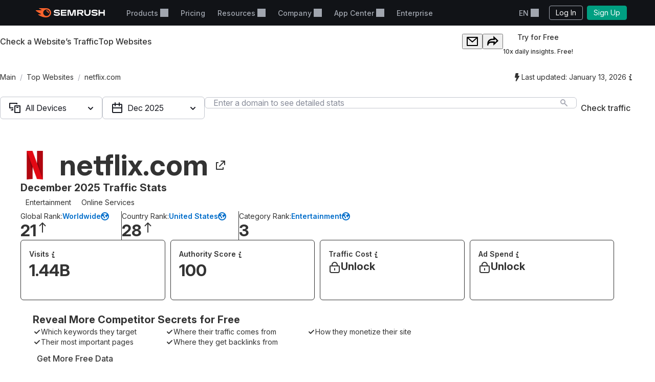

--- FILE ---
content_type: text/html; charset=utf-8
request_url: https://www.semrush.com/website/netflix.com/overview/?fromDomain=afsinsurance.com&source=trending-websites
body_size: 60312
content:
<!DOCTYPE html>


    <html lang="en">
        <head>
            <meta charset="utf-8">
            <title>
                
    
        netflix.com Website Traffic, Ranking, Analytics [December 2025]
    

            </title>
            <meta property="og:site_name" content="Semrush"><meta property="og:type" content="website"><meta property="og:url" content="https://www.semrush.com/website/netflix.com/overview/"><meta name="twitter:card" content="summary_large_image"><meta name="twitter:creator" content="@semrush"><meta name="twitter:site" content="@semrush"><meta name="viewport" content="width=device-width, initial-scale=1, viewport-fit=cover"><meta property="og:title" content="netflix.com Website Traffic, Ranking, Analytics [December 2025]"><meta name="twitter:title" content="netflix.com Website Traffic, Ranking, Analytics [December 2025]"><meta name="description" content="netflix.com is ranked #28 in US with 1.44B Traffic. Categories: Entertainment, Online Services. Learn more about website traffic, market share, and more!"><meta property="og:description" content="netflix.com is ranked #28 in US with 1.44B Traffic. Categories: Entertainment, Online Services. Learn more about website traffic, market share, and more!"><meta property="og:image" content="https://static.semrush.com/website/images/og/en/domain-overview.png"><meta name="twitter:description" content="netflix.com is ranked #28 in US with 1.44B Traffic. Categories: Entertainment, Online Services. Learn more about website traffic, market share, and more!"><meta name="twitter:image" content="https://static.semrush.com/website/images/og/en/domain-overview.png">

            <link rel="preconnect" href="https://fonts.googleapis.com">
            <link rel="preconnect" href="https://fonts.gstatic.com" crossorigin>
            <link rel="preconnect" href="https://static.semrush.com">
            <link rel="preconnect" href="https://www.googletagmanager.com">
            <link rel="preconnect" href="https://cookiehub.net">
            <link rel="preconnect" href="https://cdn.cookiehub.eu">

            <link rel="stylesheet"
                  href="https://fonts.googleapis.com/css2?family=Inter:ital,opsz,wght@0,14..32,100..900;1,14..32,100..900&family=Ubuntu:ital,wght@0,300;0,400;0,500;0,700;1,300;1,400;1,500;1,700&display=swap">
            <link rel="stylesheet"
                  href="/__static__/fonts/factor_a/v2/factor_a.css">

            <script>window.__sm2mfp = 'https://static.semrush.com/remote-integrations'</script>

            




            
    <script>
    
    window.ANALYTICS_GTM_ID = "GTM-5K82J2";
    

    window.pendingAnalytics = window.pendingAnalytics || [];
    window.analytics = {};

    ["track", "setDefaults", "deleteDefaults"].forEach((name) => {
        window.analytics[name] = function () {
            pendingAnalytics.push([name, arguments]);
        };
    });

    
        window.analytics.setDefaults("user_type", "unlogged");
    
    </script>
    <script async src="https://static.semrush.com/ajst/ajst.js"></script>



            

    <script>window[Symbol.for("sm2.WebVitalsReporter.config")] = {"team": "marketing-technology", "product": "power-pages", "ip": "3.133.95.88", "userType": "unlogged"};</script>
    <script src="/__static__/webpack/runtime.4b3042fd.js"></script>
<script src="/__static__/webpack/smrwv.fdc7b6ef.js" defer></script>



            <script>
                window.sm2 = {"GAexperiments": [], "language": "en", "isSessionCreatedByAdmin": false, "abTestsLabels": [], "ipCountryCode": "US"};

                

                window.sm2.limitOptions = Object.freeze({});
            </script>

            <script>
  window.sm2.getComponent = function queueGetComponentRequest(...args) {
    const queue = (window[Symbol.for("sm2.getComponent.pending")] ??= []);
    let resolve;
    let reject;
    const promise = new Promise((res, rej) => {
      resolve = res;
      reject = rej;
    });
    queue.push({args, resolve, reject});
    return promise;
  };
</script>

            

<script src="/__static__/webpack/mf_widgets.b220e3e6.js"></script>


            
    <link rel="stylesheet" href="/__static__/webpack/9911.3d7aea2f.css">
<link rel="stylesheet" href="/__static__/webpack/site_info.1694446d.css">
    <script>
window.sm2.getSearchbarApi = function queueSearchbarApiRequest(...args) {
  const queue = (window[Symbol.for("sm2.getSearchbarApi.pending")] ??= []);
  let resolve;
  let reject;
  const promise = new Promise((res, rej) => {
    resolve = res;
    reject = rej;
  });
  queue.push({ args, resolve, reject });
  return promise;
};
</script>

    <script>
window.sm2.getFoldersApi = function queueProjectsApiRequest(...args) {
  const queue = (window[Symbol.for("sm2.getFoldersApi.pending")] ??= []);
  let resolve;
  let reject;
  const promise = new Promise((res, rej) => {
    resolve = res;
    reject = rej;
  });
  queue.push({ args, resolve, reject });
  return promise;
};
</script>

    <script>
    document.addEventListener('DOMContentLoaded', () => {
      window.__sm2init_site_info__(
        JSON.parse(document.getElementById('site_info_initial_state').textContent),
      );
    });
    </script>
    <script>
  
  
  
  dataLayer = window.dataLayer || [];
  dataLayer.push({site_is_controlling_cookie_settings_widget: true});
</script>



            

            

            <script>
  (function (i) {
    window[i] =
      window[i] ||
      function () {
        (window[i].dataLayerProxyQueue = window[i].dataLayerProxyQueue || []).push(
          arguments,
        );
      };
  })('ga');
</script>

<script src="/__static__/webpack/data_layer_proxy.63a5e89a.js"></script>
<script>ga("set", "dimension2", "Unlogged-User")
ga("set", "dimension3", "not set")
ga("set", "dimension5", "{}")
ga("set", "dimension16", "all tools")</script>

            
            

            <script src="/jsi18n/" defer></script>

            




    <script src="/__static__/webpack/track_billing_info_usage.bf5d2f95.js" data-sample-rate="0.005"></script>



            <link rel="dns-prefetch" href="https://suggestions.semrush.com">
            <link rel="dns-prefetch" href="https://www.google.com">
            <link rel="dns-prefetch" href="https://a.quora.com">
            <link rel="dns-prefetch" href="https://snap.licdn.com">
            <link rel="dns-prefetch" href="https://bat.bing.com">
            <link rel="dns-prefetch" href="https://connect.facebook.net">
            <link rel="dns-prefetch" href="https://munchkin.marketo.net">
            <link rel="dns-prefetch" href="https://s.yimg.com">
            <link rel="dns-prefetch" href="https://analytics.tiktok.com">
            <link rel="dns-prefetch" href="https://www.google-analytics.com">
            <link rel="dns-prefetch" href="https://q.quora.com">
            <link rel="dns-prefetch" href="https://data.adxcel-ec2.com">
            <link rel="dns-prefetch" href="https://cdn.speedcurve.com">
            <link rel="dns-prefetch" href="https://streaming.bi.owox.com">
            <link rel="dns-prefetch" href="https://td.doubleclick.net">
            <link rel="dns-prefetch" href="https://ad.doubleclick.net">
            <link rel="dns-prefetch" href="https://google-analytics.bi.owox.com">
            <link rel="dns-prefetch" href="https://widget.intercom.io">
            <link rel="dns-prefetch" href="https://sp.analytics.yahoo.com">
            <link rel="dns-prefetch" href="https://www.facebook.com">
            <link rel="dns-prefetch" href="https://px.ads.linkedin.com">
            <link rel="dns-prefetch" href="https://bat.bing.net">
            <link rel="dns-prefetch" href="https://cdn.mouseflow.com">
            <link rel="dns-prefetch" href="https://region1.analytics.google.com">
            <link rel="dns-prefetch" href="https://sentry.semrush.net">
            <link rel="dns-prefetch" href="https://api.amplitude.com">

            <meta name="theme-color"
                  media="(prefers-color-scheme: light)"
                  content="#F6F7F8">
            <meta name="theme-color"
                  media="(prefers-color-scheme: dark)"
                  content="#111317">
            <meta name="format-detection" content="telephone=no">

            




            <link rel="canonical" href="https://www.semrush.com/website/netflix.com/overview/">
            
                <link rel="alternate" hreflang="en" href="https://www.semrush.com/website/netflix.com/overview/?fromDomain=afsinsurance.com&amp;source=trending-websites">
            
                <link rel="alternate" hreflang="de" href="https://de.semrush.com/website/netflix.com/overview/?fromDomain=afsinsurance.com&amp;source=trending-websites">
            
                <link rel="alternate" hreflang="es" href="https://es.semrush.com/website/netflix.com/overview/?fromDomain=afsinsurance.com&amp;source=trending-websites">
            
                <link rel="alternate" hreflang="fr" href="https://fr.semrush.com/website/netflix.com/overview/?fromDomain=afsinsurance.com&amp;source=trending-websites">
            
                <link rel="alternate" hreflang="it" href="https://it.semrush.com/website/netflix.com/overview/?fromDomain=afsinsurance.com&amp;source=trending-websites">
            
                <link rel="alternate" hreflang="nl" href="https://nl.semrush.com/website/netflix.com/overview/?fromDomain=afsinsurance.com&amp;source=trending-websites">
            
                <link rel="alternate" hreflang="pl" href="https://pl.semrush.com/website/netflix.com/overview/?fromDomain=afsinsurance.com&amp;source=trending-websites">
            
                <link rel="alternate" hreflang="pt" href="https://pt.semrush.com/website/netflix.com/overview/?fromDomain=afsinsurance.com&amp;source=trending-websites">
            
                <link rel="alternate" hreflang="sv" href="https://sv.semrush.com/website/netflix.com/overview/?fromDomain=afsinsurance.com&amp;source=trending-websites">
            
                <link rel="alternate" hreflang="vi" href="https://vi.semrush.com/website/netflix.com/overview/?fromDomain=afsinsurance.com&amp;source=trending-websites">
            
                <link rel="alternate" hreflang="tr" href="https://tr.semrush.com/website/netflix.com/overview/?fromDomain=afsinsurance.com&amp;source=trending-websites">
            
                <link rel="alternate" hreflang="zh" href="https://zh.semrush.com/website/netflix.com/overview/?fromDomain=afsinsurance.com&amp;source=trending-websites">
            
                <link rel="alternate" hreflang="ja" href="https://ja.semrush.com/website/netflix.com/overview/?fromDomain=afsinsurance.com&amp;source=trending-websites">
            
                <link rel="alternate" hreflang="ko" href="https://ko.semrush.com/website/netflix.com/overview/?fromDomain=afsinsurance.com&amp;source=trending-websites">
            

            <link rel="manifest" href="/__static__/manifest.c126ad9aade5.json">
            <link rel="apple-touch-icon"
                  sizes="180x180"
                  href="/__static__/apple-touch-icon.a7f1927cca17.png">
            <link rel="shortcut icon" href="/__static__/favicon.f8cd638f087a.ico">

            <link rel="search"
                  type="application/opensearchdescription+xml"
                  href="/__static__/semrush-opensearch.xml"
                  title="Semrush.com">

            

        </head>

        <body>
            <svg xmlns="http://www.w3.org/2000/svg" style="position: absolute; width: 0; height: 0">
    <symbol viewBox="0 0 158 21" id="srf-icon-semrush-logo">
        <path fill="#fff"
              d="M108.808 8.212c0-2.579-1.586-4.456-4.628-4.456h-9.826v13.37h3.227v-4.563h3.822l3.742 4.562h3.637v-.29l-3.637-4.351c2.288-.463 3.663-2.13 3.663-4.272Zm-4.985 1.653h-6.229V6.533h6.229c1.15 0 1.891.608 1.891 1.666 0 1.084-.714 1.666-1.891 1.666Zm53.77-6.109h-3.029v5.078h-8.133V3.756h-3.266v13.383h3.266v-5.277h8.133v5.277h3.029V3.756Zm-71.873 0-3.598 11.253h-.198l-3.61-11.253H72.56v13.383h3.081V6.149h.185l3.597 10.99h4.96l3.61-10.99h.185v10.99h3.174V3.756h-5.634ZM50.57 9.23c-1.138-.118-3.267-.317-4.404-.436-1.124-.119-1.772-.45-1.772-1.19 0-.714.687-1.31 3.464-1.31 2.46 0 4.721.53 6.692 1.482V4.787c-1.97-.939-4.153-1.402-6.864-1.402-3.808 0-6.44 1.587-6.44 4.285 0 2.275 1.547 3.518 4.642 3.861 1.124.12 3.028.291 4.364.397 1.454.12 1.878.569 1.878 1.23 0 .913-1.019 1.468-3.597 1.468-2.619 0-5.277-.86-7.168-2.063v3.081c1.521 1.019 4.14 1.878 7.062 1.878 4.152 0 6.824-1.6 6.824-4.47.026-2.168-1.402-3.478-4.682-3.821Zm6.823-5.474v13.383h12.47V14.4h-9.389v-2.71h9.23V8.978h-9.23V6.493h9.39V3.756H57.392Zm79.094 5.474c-1.138-.118-3.267-.317-4.404-.436-1.124-.119-1.772-.45-1.772-1.19 0-.714.688-1.31 3.465-1.31 2.459 0 4.721.53 6.691 1.482V4.787c-1.97-.939-4.152-1.402-6.863-1.402-3.809 0-6.44 1.587-6.44 4.285 0 2.275 1.547 3.518 4.641 3.861 1.124.12 3.029.291 4.364.397 1.455.12 1.878.569 1.878 1.23 0 .913-1.018 1.468-3.597 1.468-2.618 0-5.276-.86-7.167-2.063v3.081c1.52 1.019 4.139 1.878 7.061 1.878 4.153 0 6.824-1.6 6.824-4.47.027-2.168-1.402-3.478-4.681-3.821Zm-14.745-5.474v6.85c0 2.592-1.574 4.02-3.941 4.02-2.38 0-3.941-1.402-3.941-4.06v-6.81h-3.213v6.506c0 4.853 3.028 7.26 7.207 7.26 4.007 0 7.115-2.301 7.115-7.101V3.756h-3.227Z"/>
        <path fill="#FF642D"
              d="M30.19 10.368c0 .648-.33.753-1.15.753-.872 0-1.031-.145-1.124-.806-.172-1.68-1.309-3.108-3.213-3.267-.608-.052-.754-.277-.754-1.031 0-.7.106-1.031.648-1.031 3.306.013 5.594 2.67 5.594 5.382Zm4.814 0C35.004 5.329 31.593 0 23.711 0H8.054c-.318 0-.516.159-.516.45 0 .158.119.304.225.383.568.45 1.415.952 2.525 1.508 1.085.542 1.931.899 2.777 1.243.357.145.49.304.49.502 0 .278-.199.45-.582.45H.543c-.371 0-.543.238-.543.476 0 .198.066.37.238.542 1.005 1.058 2.618 2.328 4.96 3.796a71.557 71.557 0 0 0 6.611 3.636c.344.159.45.344.45.542-.013.225-.185.41-.582.41h-5.7c-.317 0-.502.172-.502.437 0 .145.119.33.278.476 1.295 1.177 3.372 2.46 6.136 3.636C15.579 20.061 19.32 21 23.526 21c7.974 0 11.478-5.964 11.478-10.632Zm-10.407 7.445c-4.073 0-7.485-3.32-7.485-7.458 0-4.074 3.399-7.353 7.485-7.353 4.179 0 7.458 3.266 7.458 7.353-.013 4.139-3.28 7.458-7.458 7.458Z"/>
    </symbol>
</svg>



            

            <div class="srf-layout">
                

<script src="/__static__/webpack/skip_to_content.f2091feb.js" defer></script>

<div class="srf-layout__skip-to-content">
    <button id="skip-to-content">Skip to content</button>
</div>


                <div class="srf-layout__notification">
                    


                    

                    



                    


                    
    




                </div>

                <div class="srf-layout__header">
                    
                        



                        
    
        
<link rel="stylesheet" href="/__static__/webpack/2579.020e69a1.css">
<link rel="stylesheet" href="/__static__/webpack/793.184ff2c3.css">
<link rel="stylesheet" href="/__static__/webpack/header.5ff1e8bd.css">
<header class="srf-header" id="srf-header" style="display: none">
    <div class="srf-navbar srf-navbar--adaptive">
        <div class="srf-navbar-inner">
            <div class="srf-navbar__left">
                
                <a href="/"
                   class="srf-navbar-logo"
                   aria-label="Semrush homepage"
                   data-test="semrush_logo"
                   data-ga-category="Navigation:top_menu"
                   data-ga-action="link.click"
                   data-ga-label="logo"
                   data-ga4-click
                   data-ga4-item-location="navigation.header.logo">
                    <svg aria-hidden="true">
                        <use href="#srf-icon-semrush-logo"></use>
                    </svg>
                </a>
            </div>
            
                <nav class="srf-navbar__primary" aria-label="Top menu">
                    <ul>
                        
                            <li>
                                
                                    
                                        <div class="srf-dropdown"><button aria-haspopup="true"
            aria-expanded="false"
            aria-controls="srf-dropdown-menu-products"
            class="srf-nav-link srf-dropdown-label"
            data-ga-category="Navigation:top_menu"
            data-ga-action="link.click"
            data-ga4-click data-ga4-item-location="navigation.header.products.dropdown"
            data-test="header_products_dropdown"
            data-ga-label="Products"
            data-nav-item="products:dropdown"
            >
        Products
        
        
    </button><ul class="srf-dropdown-menu" id=srf-dropdown-menu-products><li><a class="srf-dropdown-menu-item"
       href="/one/?utm_source=semrush&amp;utm_medium=header"
       data-ga-category="Navigation:top_menu"
       data-ga-action="link.click"
       data-ga4-click data-ga4-item-location="navigation.header.products.semrush_one"
       data-test="header_semrush_one"
       data-ga-label="semrush_one"
       data-nav-item="semrush-one:index"
       >
        Semrush One
        
        
    </a></li><li><a class="srf-dropdown-menu-item"
       href="/toolkits/?utm_source=semrush&amp;utm_medium=header"
       data-ga-category="Navigation:top_menu"
       data-ga-action="link.click"
       data-ga4-click data-ga4-item-location="navigation.header.products.toolkits"
       data-test="header_toolkits"
       data-ga-label="Toolkits"
       data-nav-item="toolkits:index"
       >
        Toolkits
        
        
    </a></li><li><a class="srf-dropdown-menu-item"
       href="/features/"
       data-ga-category="Navigation:top_menu"
       data-ga-action="link.click"
       data-ga4-click data-ga4-item-location="navigation.header.products.features"
       data-test="header_features"
       data-ga-label="Features"
       data-nav-item="features:index"
       >
        Features
        
        
    </a></li></ul></div>

                                    
                                
                            </li>
                        
                            <li>
                                
                                    
                                        
<a class="srf-nav-link"
       href="/pricing/"
       data-ga-category="Navigation:top_menu"
       data-ga-action="link.click"
       data-ga4-click data-ga4-item-location="navigation.header.index.pricing"
       data-test="header_prices"
       data-ga-label="Prices"
       data-nav-item="index:pricing"
       >
        Pricing
        
        
    </a>

                                    
                                
                            </li>
                        
                            <li>
                                
                                    
                                        <div class="srf-dropdown"><button aria-haspopup="true"
            aria-expanded="false"
            aria-controls="srf-dropdown-menu-resources"
            class="srf-nav-link srf-dropdown-label"
            data-ga-category="Navigation:top_menu"
            data-ga-action="link.click"
            data-ga4-click data-ga4-item-location="navigation.header.resources.dropdown"
            data-test="header_resources"
            data-ga-label="Resources"
            data-nav-item="resources:dropdown"
            >
        Resources
        
        
    </button><ul class="srf-dropdown-menu-grid" id="srf-dropdown-menu-resources"><li><a href="/blog/"
                       class="srf-dropdown-menu-grid-item"
                       data-ga-category="Navigation:top_menu"
                       data-ga-action="link.click"
                       data-ga4-click data-ga4-item-location="navigation.header.blog.index"
                       data-test="header_blog"
                       data-ga-label="blog"
                       data-nav-item="blog:index"><div class="srf-dropdown-menu-grid-item__title">Blog</div><div class="srf-dropdown-menu-grid-item__text">Read the industry&#x27;s latest thoughts on digital marketing, content strategy, SEO, PPC, social media and more.</div></a></li><li><a href="/kb/"
                       class="srf-dropdown-menu-grid-item"
                       data-ga-category="Navigation:top_menu"
                       data-ga-action="link.click"
                       data-ga4-click data-ga4-item-location="navigation.header.kb.index"
                       data-test="header_knowledge"
                       data-ga-label="Knowledge"
                       data-nav-item="kb:index"><div class="srf-dropdown-menu-grid-item__title">Help Center</div><div class="srf-dropdown-menu-grid-item__text">Learn how to use Semrush with user manuals, how-to’s, videos and more!</div></a></li><li><a href="/news/releases/product-news/"
                       class="srf-dropdown-menu-grid-item"
                       data-ga-category="Navigation:top_menu"
                       data-ga-action="link.click"
                       data-ga4-click data-ga4-item-location="navigation.header.news.product.news"
                       data-test="header_news"
                       data-ga-label="News"
                       data-nav-item="news:product-news"><div class="srf-dropdown-menu-grid-item__title">What&#x27;s New</div><div class="srf-dropdown-menu-grid-item__text">Keep track of the newest Semrush features and improvements.</div></a></li><li><a href="/academy/webinars/"
                       class="srf-dropdown-menu-grid-item"
                       data-ga-category="Navigation:top_menu"
                       data-ga-action="link.click"
                       data-ga4-click data-ga4-item-location="navigation.header.webinars.index"
                       data-test="header_webinars"
                       data-ga-label="webinars"
                       data-nav-item="webinars:index"><div class="srf-dropdown-menu-grid-item__title">Webinars</div><div class="srf-dropdown-menu-grid-item__text">Register and take part in educational webinars conducted by the best digital marketing experts.</div></a></li><li><a href="/news/releases/data-insights/"
                       class="srf-dropdown-menu-grid-item"
                       data-ga-category="Navigation:top_menu"
                       data-ga-action="link.click"
                       data-ga4-click data-ga4-item-location="navigation.header.news.insights"
                       data-test="header_insights"
                       data-ga-label="insights"
                       data-nav-item="news:insights"><div class="srf-dropdown-menu-grid-item__title">Insights</div><div class="srf-dropdown-menu-grid-item__text">See the latest in original research and thought leadership from the Semrush team.</div></a></li><li><a href="/agencies/"
                       class="srf-dropdown-menu-grid-item"
                       data-ga-category="Navigation:top_menu"
                       data-ga-action="link.click"
                       data-ga4-click data-ga4-item-location="navigation.header.agencies.index"
                       data-test="header_agency_partners"
                       data-ga-label="Agency Partners"
                       data-nav-item="agencies:index"><div class="srf-dropdown-menu-grid-item__title">Hire a Trusted Agency</div><div class="srf-dropdown-menu-grid-item__text">Pressed for time? Need rare skills? Get help from a trusted agency. Our experts work with marketing projects of all kinds and budgets.</div></a></li><li><a href="/academy/"
                       class="srf-dropdown-menu-grid-item"
                       data-ga-category="Navigation:top_menu"
                       data-ga-action="link.click"
                       data-ga4-click data-ga4-item-location="navigation.header.academy.index"
                       data-test="header_academy"
                       data-ga-label="Academy"
                       data-nav-item="academy:index"><div class="srf-dropdown-menu-grid-item__title">Academy</div><div class="srf-dropdown-menu-grid-item__text">Get vital SEO skills, learn how to use our toolkits and get official certificates of your proficiency in SEO and Semrush.</div></a></li><li><a href="/website/top/?from_page=header"
                       class="srf-dropdown-menu-grid-item"
                       data-ga-category="Navigation:top_menu"
                       data-ga-action="link.click"
                       data-ga4-click data-ga4-item-location="navigation.header.website.top"
                       data-test="header_top_websites"
                       data-ga-label="top-websites"
                       data-nav-item="website:top"><div class="srf-dropdown-menu-grid-item__title">Top Websites</div><div class="srf-dropdown-menu-grid-item__text">Discover the most visited websites. Analyze their traffic and search rankings. Choose country or industry to find out who currently leads the market.</div></a></li><li><a href="https://ai-visibility-index.semrush.com/?utm_source=semrush&amp;utm_medium=main_header"
                       class="srf-dropdown-menu-grid-item"
                       data-ga-category="Navigation:top_menu"
                       data-ga-action="link.click"
                       data-ga4-click data-ga4-item-location="navigation.header.ai.visibility.index"
                       data-test="header_ai_visibility_index"
                       data-ga-label="ai-visibility-index"
                       ><div class="srf-dropdown-menu-grid-item__title">AI Visibility Index</div><div class="srf-dropdown-menu-grid-item__text">Discover which brands are leading AI search and learn their strategies to boost your own visibility.</div></a></li><li><a href="/local/"
                       class="srf-dropdown-menu-grid-item"
                       data-ga-category="Navigation:top_menu"
                       data-ga-action="link.click"
                       data-ga4-click data-ga4-item-location="navigation.header.local.marketing.index"
                       data-test="header_local_marketing"
                       data-ga-label="local-marketing"
                       data-nav-item="local-marketing:index"><div class="srf-dropdown-menu-grid-item__title">Local Marketing Hub</div><div class="srf-dropdown-menu-grid-item__text">Start outperforming your nearby competition today! Discover the expert insights, strategies, and tools you need to increase the digital footprint of your business and get more local customers.</div></a></li></ul></div>

                                    
                                
                            </li>
                        
                            <li>
                                
                                    
                                        <div class="srf-dropdown"><button aria-haspopup="true"
            aria-expanded="false"
            aria-controls="srf-dropdown-menu-company"
            class="srf-nav-link srf-dropdown-label"
            data-ga-category="Navigation:top_menu"
            data-ga-action="link.click"
            data-ga4-click data-ga4-item-location="navigation.header.company.dropdown"
            data-test="header_company"
            data-ga-label="Company"
            data-nav-item="company:dropdown"
            >
        Company
        
        
    </button><ul class="srf-dropdown-menu" id=srf-dropdown-menu-company><li><a class="srf-dropdown-menu-item"
       href="/company/"
       data-ga-category="Navigation:top_menu"
       data-ga-action="link.click"
       data-ga4-click data-ga4-item-location="navigation.header.company.index"
       data-test="header_about_us"
       data-ga-label="About Us"
       data-nav-item="company:index"
       >
        About Us
        
        
    </a></li><li><a class="srf-dropdown-menu-item"
       href="/news/"
       data-ga-category="Navigation:top_menu"
       data-ga-action="link.click"
       data-ga4-click data-ga4-item-location="navigation.header.news.index"
       data-test="header_newsroom"
       data-ga-label="Newsroom"
       data-nav-item="news:index"
       >
        Newsroom
        
        
    </a></li><li><a class="srf-dropdown-menu-item"
       href="https://careers.semrush.com/"
       data-ga-category="Navigation:top_menu"
       data-ga-action="link.click"
       data-ga4-click data-ga4-item-location="navigation.header.company.careers"
       data-test="header_careers"
       data-ga-label="Careers"
       data-nav-item="company:careers"
       target="_blank" aria-describedby="srf-header-opens-in-new-header_careers">
        Careers
        
        
            <svg class="srf-icon srf-icon-external-link -s"
                 aria-hidden="true"
                 id="srf-header-opens-in-new-header_careers"
                 aria-label="External link, opens in a new window"><use href="#srf-icon-link"></use></svg></a></li><li><a class="srf-dropdown-menu-item"
       href="/semrush-free-trial/"
       data-ga-category="Navigation:top_menu"
       data-ga-action="link.click"
       data-ga4-click data-ga4-item-location="navigation.header.company.free.trial"
       data-test="header_free_trial"
       data-ga-label="Free trial"
       data-nav-item="semrush-free-trial:index"
       >
        Free Trial
        
        
    </a></li><li><a class="srf-dropdown-menu-item"
       href="/vs/"
       data-ga-category="Navigation:top_menu"
       data-ga-action="link.click"
       data-ga4-click data-ga4-item-location="navigation.header.company.semrush.versus"
       data-test="header_semrush_versus"
       data-ga-label="Semrush Versus"
       data-nav-item="semrush-versus:index"
       >
        Compare Semrush
        
        
    </a></li><li><a class="srf-dropdown-menu-item"
       href="/company/stories/"
       data-ga-category="Navigation:top_menu"
       data-ga-action="link.click"
       data-ga4-click data-ga4-item-location="navigation.header.company.stories"
       data-test="header_success_stories"
       data-ga-label="Success stories"
       data-nav-item="company:stories"
       >
        Success Stories
        
        
    </a></li><li><a class="srf-dropdown-menu-item"
       href="/lp/affiliate-program/en/"
       data-ga-category="Navigation:top_menu"
       data-ga-action="link.click"
       data-ga4-click data-ga4-item-location="navigation.header.berush.index"
       data-test="header_affiliate_program"
       data-ga-label="Affiliate Program"
       data-nav-item="berush:index"
       >
        Affiliate Program
        
        
    </a></li><li><a class="srf-dropdown-menu-item"
       href="https://investors.semrush.com"
       data-ga-category="Navigation:top_menu"
       data-ga-action="link.click"
       data-ga4-click data-ga4-item-location="navigation.header.company.investors"
       data-test="header_for_investors"
       data-ga-label="For Investors"
       data-nav-item="company:investors"
       target="_blank" aria-describedby="srf-header-opens-in-new-header_for_investors">
        For Investors
        
        
            <svg class="srf-icon srf-icon-external-link -s"
                 aria-hidden="true"
                 id="srf-header-opens-in-new-header_for_investors"
                 aria-label="External link, opens in a new window"><use href="#srf-icon-link"></use></svg></a></li><li><a class="srf-dropdown-menu-item"
       href="/company/partner-integrations/"
       data-ga-category="Navigation:top_menu"
       data-ga-action="link.click"
       data-ga4-click data-ga4-item-location="navigation.header.company.partner.integrations"
       data-test="header_partner_integrations"
       data-ga-label="Partner Integrations"
       data-nav-item="company:partner-integrations"
       >
        Partner Integrations
        
        
    </a></li><li><a class="srf-dropdown-menu-item"
       href="/company/contacts/"
       data-ga-category="Navigation:top_menu"
       data-ga-action="link.click"
       data-ga4-click data-ga4-item-location="navigation.header.company.contacts"
       data-test="header_contacts"
       data-ga-label="Contacts"
       data-nav-item="company:contacts"
       >
        Contacts
        
        
    </a></li><li><a class="srf-dropdown-menu-item"
       href="/stats/"
       data-ga-category="Navigation:top_menu"
       data-ga-action="link.click"
       data-ga4-click data-ga4-item-location="navigation.header.stats.index"
       data-test="header_stats_and_facts"
       data-ga-label="Stats and Facts"
       data-nav-item="stats:index"
       >
        Stats and Facts
        
        
    </a></li></ul></div>

                                    
                                
                            </li>
                        
                            <li>
                                
                                    
                                        <div class="srf-dropdown" data-widget="app-center-dropdown"><button aria-haspopup="true"
            aria-expanded="false"
            aria-controls="srf-dropdown-menu-app-center"
            class="srf-nav-link srf-dropdown-label"
            data-ga-category="Navigation:top_menu"
            data-ga-action="link.click"
            data-ga4-click data-ga4-item-location="navigation.header.app.center"
            
            data-ga-label="app_center"
            data-nav-item="app_center"
            >
        App Center
        
        
    </button><div class="srf-dropdown-menu srf-dropdown-menu-slot" id=srf-dropdown-menu-app-center></div></div>

                                    
                                
                            </li>
                        
                            <li>
                                
                                    
                                        
<a class="srf-nav-link"
       href="/enterprise/"
       data-ga-category="Navigation:top_menu"
       data-ga-action="link.click"
       data-ga4-click data-ga4-item-location="navigation.header.enterprise"
       data-test="header_enterprise"
       data-ga-label="Enterprise"
       
       target="_blank" aria-describedby="srf-header-opens-in-new-header_enterprise">
        Enterprise
        
        
            <svg class="srf-icon srf-icon-external-link -s"
                 aria-hidden="true"
                 id="srf-header-opens-in-new-header_enterprise"
                 aria-label="External link, opens in a new window"><use href="#srf-icon-link"></use></svg></a>

                                    
                                
                            </li>
                        
                    </ul>
                </nav>
                <div class="srf-navbar__right">
                    
<div class="srf-adaptive-menu-trigger srf-dropdown"><button class="srf-dropdown-label srf-nav-link srf-btn-mobile-menu"
                aria-haspopup="true"
                aria-expanded="false"
                aria-controls="srf-mobile-menu"
                data-ga4-click
                data-ga4-item-location="navigation.header.mobilemenu.dropdown"><span class="srf-btn-mobile-menu__content srf-dropdown-label">Menu</span></button><ul class="srf-dropdown-menu" id="srf-mobile-menu"><li><div class="srf-sub-dropdown"><div class="srf-dropdown-label-container"><button class="srf-dropdown-label"
                                        aria-haspopup="true"
                                        aria-expanded="false"
                                        data-nav-item="products:dropdown"
                                        data-ga4-click data-ga4-item-location="navigation.header.products.dropdown"><span>
                                        Products
                                        
                                    </span></button></div><ul class="srf-sub-dropdown-menu"><li><a class="srf-sub-dropdown-menu-item"
       href="/one/?utm_source=semrush&amp;utm_medium=header"
       data-ga-category="Navigation:top_menu"
       data-ga-action="link.click"
       data-ga4-click data-ga4-item-location="navigation.header.products.semrush_one"
       data-test="header_semrush_one"
       data-ga-label="semrush_one"
       data-nav-item="semrush-one:index"
       >
        Semrush One
        
        
    </a></li><li><a class="srf-sub-dropdown-menu-item"
       href="/toolkits/?utm_source=semrush&amp;utm_medium=header"
       data-ga-category="Navigation:top_menu"
       data-ga-action="link.click"
       data-ga4-click data-ga4-item-location="navigation.header.products.toolkits"
       data-test="header_toolkits"
       data-ga-label="Toolkits"
       data-nav-item="toolkits:index"
       >
        Toolkits
        
        
    </a></li><li><a class="srf-sub-dropdown-menu-item"
       href="/features/"
       data-ga-category="Navigation:top_menu"
       data-ga-action="link.click"
       data-ga4-click data-ga4-item-location="navigation.header.products.features"
       data-test="header_features"
       data-ga-label="Features"
       data-nav-item="features:index"
       >
        Features
        
        
    </a></li></ul></div></li><li><a class="srf-dropdown-menu-item"
       href="/pricing/"
       data-ga-category="Navigation:top_menu"
       data-ga-action="link.click"
       data-ga4-click data-ga4-item-location="navigation.header.index.pricing"
       data-test="header_prices"
       data-ga-label="Prices"
       data-nav-item="index:pricing"
       >
        Pricing
        
        
    </a></li><li><div class="srf-sub-dropdown"><div class="srf-dropdown-label-container"><button class="srf-dropdown-label"
                                        aria-haspopup="true"
                                        aria-expanded="false"
                                        data-nav-item="resources:dropdown"
                                        data-ga4-click data-ga4-item-location="navigation.header.resources.dropdown"><span>
                                        Resources
                                        
                                    </span></button></div><ul class="srf-sub-dropdown-menu"><li><a class="srf-sub-dropdown-menu-item"
       href="/blog/"
       data-ga-category="Navigation:top_menu"
       data-ga-action="link.click"
       data-ga4-click data-ga4-item-location="navigation.header.blog.index"
       data-test="header_blog"
       data-ga-label="blog"
       data-nav-item="blog:index"
       >
        Blog
        
        
    </a></li><li><a class="srf-sub-dropdown-menu-item"
       href="/kb/"
       data-ga-category="Navigation:top_menu"
       data-ga-action="link.click"
       data-ga4-click data-ga4-item-location="navigation.header.kb.index"
       data-test="header_knowledge"
       data-ga-label="Knowledge"
       data-nav-item="kb:index"
       >
        Help Center
        
        
    </a></li><li><a class="srf-sub-dropdown-menu-item"
       href="/news/releases/product-news/"
       data-ga-category="Navigation:top_menu"
       data-ga-action="link.click"
       data-ga4-click data-ga4-item-location="navigation.header.news.product.news"
       data-test="header_news"
       data-ga-label="News"
       data-nav-item="news:product-news"
       >
        What&#x27;s New
        
        
    </a></li><li><a class="srf-sub-dropdown-menu-item"
       href="/academy/webinars/"
       data-ga-category="Navigation:top_menu"
       data-ga-action="link.click"
       data-ga4-click data-ga4-item-location="navigation.header.webinars.index"
       data-test="header_webinars"
       data-ga-label="webinars"
       data-nav-item="webinars:index"
       >
        Webinars
        
        
    </a></li><li><a class="srf-sub-dropdown-menu-item"
       href="/news/releases/data-insights/"
       data-ga-category="Navigation:top_menu"
       data-ga-action="link.click"
       data-ga4-click data-ga4-item-location="navigation.header.news.insights"
       data-test="header_insights"
       data-ga-label="insights"
       data-nav-item="news:insights"
       >
        Insights
        
        
    </a></li><li><a class="srf-sub-dropdown-menu-item"
       href="/agencies/"
       data-ga-category="Navigation:top_menu"
       data-ga-action="link.click"
       data-ga4-click data-ga4-item-location="navigation.header.agencies.index"
       data-test="header_agency_partners"
       data-ga-label="Agency Partners"
       data-nav-item="agencies:index"
       >
        Hire a Trusted Agency
        
        
    </a></li><li><a class="srf-sub-dropdown-menu-item"
       href="/academy/"
       data-ga-category="Navigation:top_menu"
       data-ga-action="link.click"
       data-ga4-click data-ga4-item-location="navigation.header.academy.index"
       data-test="header_academy"
       data-ga-label="Academy"
       data-nav-item="academy:index"
       >
        Academy
        
        
    </a></li><li><a class="srf-sub-dropdown-menu-item"
       href="/website/top/?from_page=header"
       data-ga-category="Navigation:top_menu"
       data-ga-action="link.click"
       data-ga4-click data-ga4-item-location="navigation.header.website.top"
       data-test="header_top_websites"
       data-ga-label="top-websites"
       data-nav-item="website:top"
       >
        Top Websites
        
        
    </a></li><li><a class="srf-sub-dropdown-menu-item"
       href="https://ai-visibility-index.semrush.com/?utm_source=semrush&amp;utm_medium=main_header"
       data-ga-category="Navigation:top_menu"
       data-ga-action="link.click"
       data-ga4-click data-ga4-item-location="navigation.header.ai.visibility.index"
       data-test="header_ai_visibility_index"
       data-ga-label="ai-visibility-index"
       
       >
        AI Visibility Index
        
        
    </a></li><li><a class="srf-sub-dropdown-menu-item"
       href="/local/"
       data-ga-category="Navigation:top_menu"
       data-ga-action="link.click"
       data-ga4-click data-ga4-item-location="navigation.header.local.marketing.index"
       data-test="header_local_marketing"
       data-ga-label="local-marketing"
       data-nav-item="local-marketing:index"
       >
        Local Marketing Hub
        
        
    </a></li></ul></div></li><li><div class="srf-sub-dropdown"><div class="srf-dropdown-label-container"><button class="srf-dropdown-label"
                                        aria-haspopup="true"
                                        aria-expanded="false"
                                        data-nav-item="company:dropdown"
                                        data-ga4-click data-ga4-item-location="navigation.header.company.dropdown"><span>
                                        Company
                                        
                                    </span></button></div><ul class="srf-sub-dropdown-menu"><li><a class="srf-sub-dropdown-menu-item"
       href="/company/"
       data-ga-category="Navigation:top_menu"
       data-ga-action="link.click"
       data-ga4-click data-ga4-item-location="navigation.header.company.index"
       data-test="header_about_us"
       data-ga-label="About Us"
       data-nav-item="company:index"
       >
        About Us
        
        
    </a></li><li><a class="srf-sub-dropdown-menu-item"
       href="/news/"
       data-ga-category="Navigation:top_menu"
       data-ga-action="link.click"
       data-ga4-click data-ga4-item-location="navigation.header.news.index"
       data-test="header_newsroom"
       data-ga-label="Newsroom"
       data-nav-item="news:index"
       >
        Newsroom
        
        
    </a></li><li><a class="srf-sub-dropdown-menu-item"
       href="https://careers.semrush.com/"
       data-ga-category="Navigation:top_menu"
       data-ga-action="link.click"
       data-ga4-click data-ga4-item-location="navigation.header.company.careers"
       data-test="header_careers"
       data-ga-label="Careers"
       data-nav-item="company:careers"
       target="_blank" aria-describedby="srf-header-opens-in-new-header_careers">
        Careers
        
        
            <svg class="srf-icon srf-icon-external-link -s"
                 aria-hidden="true"
                 id="srf-header-opens-in-new-header_careers"
                 aria-label="External link, opens in a new window"><use href="#srf-icon-link"></use></svg></a></li><li><a class="srf-sub-dropdown-menu-item"
       href="/semrush-free-trial/"
       data-ga-category="Navigation:top_menu"
       data-ga-action="link.click"
       data-ga4-click data-ga4-item-location="navigation.header.company.free.trial"
       data-test="header_free_trial"
       data-ga-label="Free trial"
       data-nav-item="semrush-free-trial:index"
       >
        Free Trial
        
        
    </a></li><li><a class="srf-sub-dropdown-menu-item"
       href="/vs/"
       data-ga-category="Navigation:top_menu"
       data-ga-action="link.click"
       data-ga4-click data-ga4-item-location="navigation.header.company.semrush.versus"
       data-test="header_semrush_versus"
       data-ga-label="Semrush Versus"
       data-nav-item="semrush-versus:index"
       >
        Compare Semrush
        
        
    </a></li><li><a class="srf-sub-dropdown-menu-item"
       href="/company/stories/"
       data-ga-category="Navigation:top_menu"
       data-ga-action="link.click"
       data-ga4-click data-ga4-item-location="navigation.header.company.stories"
       data-test="header_success_stories"
       data-ga-label="Success stories"
       data-nav-item="company:stories"
       >
        Success Stories
        
        
    </a></li><li><a class="srf-sub-dropdown-menu-item"
       href="/lp/affiliate-program/en/"
       data-ga-category="Navigation:top_menu"
       data-ga-action="link.click"
       data-ga4-click data-ga4-item-location="navigation.header.berush.index"
       data-test="header_affiliate_program"
       data-ga-label="Affiliate Program"
       data-nav-item="berush:index"
       >
        Affiliate Program
        
        
    </a></li><li><a class="srf-sub-dropdown-menu-item"
       href="https://investors.semrush.com"
       data-ga-category="Navigation:top_menu"
       data-ga-action="link.click"
       data-ga4-click data-ga4-item-location="navigation.header.company.investors"
       data-test="header_for_investors"
       data-ga-label="For Investors"
       data-nav-item="company:investors"
       target="_blank" aria-describedby="srf-header-opens-in-new-header_for_investors">
        For Investors
        
        
            <svg class="srf-icon srf-icon-external-link -s"
                 aria-hidden="true"
                 id="srf-header-opens-in-new-header_for_investors"
                 aria-label="External link, opens in a new window"><use href="#srf-icon-link"></use></svg></a></li><li><a class="srf-sub-dropdown-menu-item"
       href="/company/partner-integrations/"
       data-ga-category="Navigation:top_menu"
       data-ga-action="link.click"
       data-ga4-click data-ga4-item-location="navigation.header.company.partner.integrations"
       data-test="header_partner_integrations"
       data-ga-label="Partner Integrations"
       data-nav-item="company:partner-integrations"
       >
        Partner Integrations
        
        
    </a></li><li><a class="srf-sub-dropdown-menu-item"
       href="/company/contacts/"
       data-ga-category="Navigation:top_menu"
       data-ga-action="link.click"
       data-ga4-click data-ga4-item-location="navigation.header.company.contacts"
       data-test="header_contacts"
       data-ga-label="Contacts"
       data-nav-item="company:contacts"
       >
        Contacts
        
        
    </a></li><li><a class="srf-sub-dropdown-menu-item"
       href="/stats/"
       data-ga-category="Navigation:top_menu"
       data-ga-action="link.click"
       data-ga4-click data-ga4-item-location="navigation.header.stats.index"
       data-test="header_stats_and_facts"
       data-ga-label="Stats and Facts"
       data-nav-item="stats:index"
       >
        Stats and Facts
        
        
    </a></li></ul></div></li><li><div class="srf-sub-dropdown"
                             data-widget="app-center-dropdown"
                             data-mobile><div class="srf-dropdown-label-container"><button class="srf-dropdown-label"
                                        aria-haspopup="true"
                                        aria-expanded="false"
                                        data-nav-item="app_center"
                                        data-ga4-click data-ga4-item-location="navigation.header.app.center"><span>
                                        App Center
                                        
                                    </span></button></div><span class="srf-sub-dropdown-menu srf-dropdown-menu-slot"></span></div></li><li><a class="srf-dropdown-menu-item"
       href="/enterprise/"
       data-ga-category="Navigation:top_menu"
       data-ga-action="link.click"
       data-ga4-click data-ga4-item-location="navigation.header.enterprise"
       data-test="header_enterprise"
       data-ga-label="Enterprise"
       
       target="_blank" aria-describedby="srf-header-opens-in-new-header_enterprise">
        Enterprise
        
        
            <svg class="srf-icon srf-icon-external-link -s"
                 aria-hidden="true"
                 id="srf-header-opens-in-new-header_enterprise"
                 aria-label="External link, opens in a new window"><use href="#srf-icon-link"></use></svg></a></li></ul></div>

                    
                
                
                
                    
<div class="srf-dropdown srf-switch-locale-trigger"><div class="srf-dropdown-label-container"><button class="srf-dropdown-label srf-nav-link"
                    data-test="header_lang_switcher_button"
                    aria-haspopup="true"
                    aria-expanded="false"
                    aria-controls="srf-dropdown-menu-switch-language"
                    aria-label="Change language"
                    data-ga4-click
                    data-ga4-item-location="navigation.header.lang_button.dropdown">EN</button><div class="srf-switch-locale"></div></div><ul class="srf-dropdown-menu -right"
            id="srf-dropdown-menu-switch-language"
            onclick="sm2.switchLanguage(arguments[0].target.value)"
            aria-label="List of available languages"><li><button type="button"
                            value="en"
                            lang="en"
                            class="srf-btn-inline srf-dropdown-menu-item"
                            data-ga-category="Navigation:top_menu"
                            data-ga-action="link.click"
                            data-ga-label="Lang EN"
                            data-ga4-click
                            data-ga4-item-location="navigation.header.lang_button.en"
                            data-test="header_lang_en"
                            aria-current="true">English</button></li><li><button type="button"
                            value="de"
                            lang="de"
                            class="srf-btn-inline srf-dropdown-menu-item"
                            data-ga-category="Navigation:top_menu"
                            data-ga-action="link.click"
                            data-ga-label="Lang DE"
                            data-ga4-click
                            data-ga4-item-location="navigation.header.lang_button.de"
                            data-test="header_lang_de"
                            >Deutsch</button></li><li><button type="button"
                            value="es"
                            lang="es"
                            class="srf-btn-inline srf-dropdown-menu-item"
                            data-ga-category="Navigation:top_menu"
                            data-ga-action="link.click"
                            data-ga-label="Lang ES"
                            data-ga4-click
                            data-ga4-item-location="navigation.header.lang_button.es"
                            data-test="header_lang_es"
                            >Español</button></li><li><button type="button"
                            value="fr"
                            lang="fr"
                            class="srf-btn-inline srf-dropdown-menu-item"
                            data-ga-category="Navigation:top_menu"
                            data-ga-action="link.click"
                            data-ga-label="Lang FR"
                            data-ga4-click
                            data-ga4-item-location="navigation.header.lang_button.fr"
                            data-test="header_lang_fr"
                            >Français</button></li><li><button type="button"
                            value="it"
                            lang="it"
                            class="srf-btn-inline srf-dropdown-menu-item"
                            data-ga-category="Navigation:top_menu"
                            data-ga-action="link.click"
                            data-ga-label="Lang IT"
                            data-ga4-click
                            data-ga4-item-location="navigation.header.lang_button.it"
                            data-test="header_lang_it"
                            >Italiano</button></li><li><button type="button"
                            value="nl"
                            lang="nl"
                            class="srf-btn-inline srf-dropdown-menu-item"
                            data-ga-category="Navigation:top_menu"
                            data-ga-action="link.click"
                            data-ga-label="Lang NL"
                            data-ga4-click
                            data-ga4-item-location="navigation.header.lang_button.nl"
                            data-test="header_lang_nl"
                            >Nederlands</button></li><li><button type="button"
                            value="pl"
                            lang="pl"
                            class="srf-btn-inline srf-dropdown-menu-item"
                            data-ga-category="Navigation:top_menu"
                            data-ga-action="link.click"
                            data-ga-label="Lang PL"
                            data-ga4-click
                            data-ga4-item-location="navigation.header.lang_button.pl"
                            data-test="header_lang_pl"
                            >Polski</button></li><li><button type="button"
                            value="pt"
                            lang="pt"
                            class="srf-btn-inline srf-dropdown-menu-item"
                            data-ga-category="Navigation:top_menu"
                            data-ga-action="link.click"
                            data-ga-label="Lang PT"
                            data-ga4-click
                            data-ga4-item-location="navigation.header.lang_button.pt"
                            data-test="header_lang_pt"
                            >Português (Brasil)</button></li><li><button type="button"
                            value="sv"
                            lang="sv"
                            class="srf-btn-inline srf-dropdown-menu-item"
                            data-ga-category="Navigation:top_menu"
                            data-ga-action="link.click"
                            data-ga-label="Lang SV"
                            data-ga4-click
                            data-ga4-item-location="navigation.header.lang_button.sv"
                            data-test="header_lang_sv"
                            >Svenska</button></li><li><button type="button"
                            value="vi"
                            lang="vi"
                            class="srf-btn-inline srf-dropdown-menu-item"
                            data-ga-category="Navigation:top_menu"
                            data-ga-action="link.click"
                            data-ga-label="Lang VI"
                            data-ga4-click
                            data-ga4-item-location="navigation.header.lang_button.vi"
                            data-test="header_lang_vi"
                            >Tiếng Việt</button></li><li><button type="button"
                            value="tr"
                            lang="tr"
                            class="srf-btn-inline srf-dropdown-menu-item"
                            data-ga-category="Navigation:top_menu"
                            data-ga-action="link.click"
                            data-ga-label="Lang TR"
                            data-ga4-click
                            data-ga4-item-location="navigation.header.lang_button.tr"
                            data-test="header_lang_tr"
                            >Türkçe</button></li><li><button type="button"
                            value="zh"
                            lang="zh"
                            class="srf-btn-inline srf-dropdown-menu-item"
                            data-ga-category="Navigation:top_menu"
                            data-ga-action="link.click"
                            data-ga-label="Lang ZH"
                            data-ga4-click
                            data-ga4-item-location="navigation.header.lang_button.zh"
                            data-test="header_lang_zh"
                            >中文</button></li><li><button type="button"
                            value="ja"
                            lang="ja"
                            class="srf-btn-inline srf-dropdown-menu-item"
                            data-ga-category="Navigation:top_menu"
                            data-ga-action="link.click"
                            data-ga-label="Lang JA"
                            data-ga4-click
                            data-ga4-item-location="navigation.header.lang_button.ja"
                            data-test="header_lang_ja"
                            >日本語</button></li><li><button type="button"
                            value="ko"
                            lang="ko"
                            class="srf-btn-inline srf-dropdown-menu-item"
                            data-ga-category="Navigation:top_menu"
                            data-ga-action="link.click"
                            data-ga-label="Lang KO"
                            data-ga4-click
                            data-ga4-item-location="navigation.header.lang_button.ko"
                            data-test="header_lang_ko"
                            >한국어</button></li></ul></div>

                
                
                    <a href="/login/?src=header"
                       class="srf-btn -xs srf-btn--secondary srf-login-btn"
                       data-ga-event-onclick
                       data-ga-category="Navigation:top_menu"
                       data-ga-action="button.click"
                       data-ga-label="login"
                       data-ga4-click
                       data-ga4-item-location="navigation.header.login"
                       data-test="auth-popup__btn-login">
                        <span class="srf-btn__text srf-login-btn__text">Log In</span>
                        <span class="srf-btn__text srf-login-btn__text srf-login-btn__text_adaptive">
                            <svg class="srf-icon -s">
                                <use href="#srf-icon-user"></use>
                            </svg>
                        </span>
                    </a>
                    <a href="/signup/?src=header"
                       class="srf-btn -xs -success srf-register-btn"
                       data-ga-event-onclick
                       data-ga-category="Navigation:top_menu"
                       data-ga-action="button.click"
                       data-ga-label="signup"
                       data-ga4-click
                       data-ga4-item-location="navigation.header.signup"
                       data-test="auth-popup__btn-register">
                        <span class="srf-btn__text srf-login-btn__text">
                            
                                Sign Up
                            
                        </span>
                    </a>
                
            </div>
        </div>
    </div>
</header>

<script>
(function () {
  const header = document.getElementById("srf-header");
  const activeLinks = header.querySelectorAll(
    '.srf-navbar [data-nav-item="website:index"]'
  );
  for (let link of activeLinks) {
    link.classList.add("-active");
    const dropdown = link.parentElement.closest(".srf-dropdown");
    if (header.contains(dropdown)) {
      const label = dropdown.querySelector(".srf-dropdown-label");
      if (label) {
        label.classList.add("-active");
      }
    }
  }
  header.removeAttribute("style");
})();
</script>
<script src="/__static__/webpack/3486.aff4d11d.js" defer></script>
<script src="/__static__/webpack/9752.7d87e512.js" defer></script>
<script src="/__static__/webpack/258.f538bcfe.js" defer></script>
<script src="/__static__/webpack/1633.d1c52580.js" defer></script>
<script src="/__static__/webpack/2579.656a73bd.js" defer></script>
<script src="/__static__/webpack/793.9da2aca9.js" defer></script>
<script src="/__static__/webpack/header.d48e669d.js" defer></script>
<script id="header_props" type="application/json">{"SwitchLocale": {"switchLabels": {"en": ["Switch to English?", "Yes", "No"], "de": ["Nach Deutsch wechseln", "Ja", "Nein"], "es": ["\u00bfDeseas cambiar a Espa\u00f1ol?", "S\u00ed", "No"], "fr": ["Passer en Fran\u00e7ais ?", "Oui", "Non"], "it": ["Passa all'Italiano?", "S\u00ec", "No"], "nl": ["Overschakelen naar Nederlands?", "Ja", "Nee"], "pl": ["Prze\u0142\u0105czy\u0107 na j\u0119zyk Polski?", "Tak", "Nie"], "pt": ["Mudar para Portugu\u00eas (Brasil)?", "Sim", "N\u00e3o"], "sv": ["Byta till Svenska?", "Ja", "Nej"], "vi": ["Chuy\u1ec3n sang Ti\u1ebfng Vi\u1ec7t?", "C\u00f3", "Kh\u00f4ng"], "tr": ["De\u011fi\u015ftirin T\u00fcrk\u00e7e?", "Evet", "Hay\u0131r"], "zh": ["\u5207\u6362\u81f3\u4e2d\u6587\uff1f", "\u662f", "\u5426"], "ja": ["\u65e5\u672c\u8a9e\u306b\u5207\u308a\u66ff\u3048\u307e\u3059\u304b\uff1f", "\u306f\u3044", "\u3044\u3044\u3048"], "ko": ["\ud55c\uad6d\uc5b4\ub85c \uc804\ud658\ud558\uc2dc\uaca0\uc5b4\uc694?", "\ub124", "\uc544\ub2c8\uc694"]}, "formAction": "/i18n/set_language/", "next": "/website/netflix.com/overview/?fromDomain=afsinsurance.com&source=trending-websites", "csrf": "R2diq0zkGljGP3UXShI9IonVksZl8gZxiaMq14Ni4XbzXY0YngJVH1rYGnOoNCem", "hostLanguage": "en"}, "redirectAfterSignup": false}</script>
<script>
    document.addEventListener('DOMContentLoaded', () => {
      window.__sm2init_header__(
        document.getElementById('srf-header'),
        JSON.parse(document.getElementById('header_props').textContent),
      );
    });
</script>

    

                    
                </div>

                <div class="srf-layout__sidebar">
                    
                        
                    
                </div>

                <div class="srf-layout-main-content-wrapper">
                    <main class="srf-layout__body" id="root-content">
                        
    
        
                            
                                <!DOCTYPE html><link rel="preconnect" href="https://dev.visualwebsiteoptimizer.com"><script type="text/javascript" id="vwoCode">
window._vwo_code || (function() {
var account_id=1074291,
version=2.1,
settings_tolerance=2000,
hide_element='body',
hide_element_style = 'opacity:0 !important;filter:alpha(opacity=0) !important;background:none !important;transition:none !important;',
/* DO NOT EDIT BELOW THIS LINE */
f=false,w=window,d=document,v=d.querySelector('#vwoCode'),cK='_vwo_'+account_id+'_settings',cc={};try{var c=JSON.parse(localStorage.getItem('_vwo_'+account_id+'_config'));cc=c&&typeof c==='object'?c:{}}catch(e){}var stT=cc.stT==='session'?w.sessionStorage:w.localStorage;code={nonce:v&&v.nonce,library_tolerance:function(){return typeof library_tolerance!=='undefined'?library_tolerance:undefined},settings_tolerance:function(){return cc.sT||settings_tolerance},hide_element_style:function(){return'{'+(cc.hES||hide_element_style)+'}'},hide_element:function(){if(performance.getEntriesByName('first-contentful-paint')[0]){return''}return typeof cc.hE==='string'?cc.hE:hide_element},getVersion:function(){return version},finish:function(e){if(!f){f=true;var t=d.getElementById('_vis_opt_path_hides');if(t)t.parentNode.removeChild(t);if(e)(new Image).src='https://dev.visualwebsiteoptimizer.com/ee.gif?a='+account_id+e}},finished:function(){return f},addScript:function(e){var t=d.createElement('script');t.type='text/javascript';if(e.src){t.src=e.src}else{t.text=e.text}v&&t.setAttribute('nonce',v.nonce);d.getElementsByTagName('head')[0].appendChild(t)},load:function(e,t){var n=this.getSettings(),i=d.createElement('script'),r=this;t=t||{};if(n){i.textContent=n;d.getElementsByTagName('head')[0].appendChild(i);if(!w.VWO||VWO.caE){stT.removeItem(cK);r.load(e)}}else{var o=new XMLHttpRequest;o.open('GET',e,true);o.withCredentials=!t.dSC;o.responseType=t.responseType||'text';o.onload=function(){if(t.onloadCb){return t.onloadCb(o,e)}if(o.status===200||o.status===304){_vwo_code.addScript({text:o.responseText})}else{_vwo_code.finish('&e=loading_failure:'+e)}};o.onerror=function(){if(t.onerrorCb){return t.onerrorCb(e)}_vwo_code.finish('&e=loading_failure:'+e)};o.send()}},getSettings:function(){try{var e=stT.getItem(cK);if(!e){return}e=JSON.parse(e);if(Date.now()>e.e){stT.removeItem(cK);return}return e.s}catch(e){return}},init:function(){if(d.URL.indexOf('__vwo_disable__')>-1)return;var e=this.settings_tolerance();w._vwo_settings_timer=setTimeout(function(){_vwo_code.finish();stT.removeItem(cK)},e);var t;if(this.hide_element()!=='body'){t=d.createElement('style');var n=this.hide_element(),i=n?n+this.hide_element_style():'',r=d.getElementsByTagName('head')[0];t.setAttribute('id','_vis_opt_path_hides');v&&t.setAttribute('nonce',v.nonce);t.setAttribute('type','text/css');if(t.styleSheet)t.styleSheet.cssText=i;else t.appendChild(d.createTextNode(i));r.appendChild(t)}else{t=d.getElementsByTagName('head')[0];var i=d.createElement('div');i.style.cssText='z-index: 2147483647 !important;position: fixed !important;left: 0 !important;top: 0 !important;width: 100% !important;height: 100% !important;background: white !important;display: block !important;';i.setAttribute('id','_vis_opt_path_hides');i.classList.add('_vis_hide_layer');t.parentNode.insertBefore(i,t.nextSibling)}var o=window._vis_opt_url||d.URL,s='https://dev.visualwebsiteoptimizer.com/j.php?a='+account_id+'&u='+encodeURIComponent(o)+'&vn='+version;if(w.location.search.indexOf('_vwo_xhr')!==-1){this.addScript({src:s})}else{this.load(s+'&x=true')}}};w._vwo_code=code;code.init();})();
</script>  <link rel="stylesheet" href="https://static.semrush.com/power-pages/static/assets/_astro/v2026.01.29/index.CJazQGt4.css"><script type="module" src="https://static.semrush.com/power-pages/static/assets/_astro/v2026.01.29/page.C_imNvuo.js"></script><div id="__root" style="margin:0" data-panda-theme="light"> <style id="__reshadow__"><style type='text/css' id='reshadow-1vt8n_gg_'>.___SBoxSizing_1vt8n_gg_{box-sizing:border-box}.___SBoxInline_1vt8n_gg_{display:inline-block}</style><style type='text/css' id='reshadow-osypl_gg_'>.___SIcon_osypl_gg_{display:inline-block;-webkit-user-select:none;-moz-user-select:none;user-select:none;shape-rendering:geometricPrecision;box-sizing:content-box;fill:currentColor;flex-shrink:0;outline:0;color:var(--color_osypl)}.___SIcon_osypl_gg_.__keyboardFocused_osypl_gg_{box-shadow:var(--intergalactic-keyboard-focus, 0px 0px 0px 3px rgba(0, 143, 248, 0.5))}.___SIcon_osypl_gg_.__interactive_osypl_gg_{cursor:pointer}@media (hover:hover){.___SIcon_osypl_gg_.__interactive_osypl_gg_:hover{filter:brightness(.8)}}</style><style type='text/css' id='reshadow-13iwh_gg_'>@keyframes spin-rotate_13iwh{0%{transform:rotate(0deg)}to{transform:rotate(360deg)}}.___SSpin_13iwh_gg_{display:block;flex-shrink:0;box-sizing:border-box;animation-name:spin-rotate_13iwh;animation-iteration-count:infinite;animation-timing-function:linear;animation-duration:.75s;fill:var(--theme_13iwh)}.___SSpin_13iwh_gg_._theme_dark_13iwh_gg_{fill:var(--intergalactic-border-primary, #c4c7cf)}.___SSpin_13iwh_gg_._theme_invert_13iwh_gg_{fill:var(--intergalactic-border-primary-invert, #ffffff)}.___SSpin_13iwh_gg_.__centered_13iwh_gg_{margin:auto}.___SSpin_13iwh_gg_._size_xs_13iwh_gg_{width:16px;height:16px}.___SSpin_13iwh_gg_._size_s_13iwh_gg_{width:20px;height:20px}.___SSpin_13iwh_gg_._size_m_13iwh_gg_{width:24px;height:24px}.___SSpin_13iwh_gg_._size_l_13iwh_gg_{width:32px;height:32px}.___SSpin_13iwh_gg_._size_xl_13iwh_gg_{width:48px;height:48px}.___SSpin_13iwh_gg_._size_xxl_13iwh_gg_{width:72px;height:72px}@media (prefers-reduced-motion){.___SSpin_13iwh_gg_{animation-name:none}}</style><style type='text/css' id='reshadow-1qreu_gg_'>.___SButton_1qreu_gg_{position:relative;display:inline-block;align-items:center;justify-content:center;padding:0;margin:0;white-space:nowrap;font-family:inherit;line-height:normal;-webkit-text-decoration:none;text-decoration:none;text-align:center;vertical-align:middle;border:1px solid transparent;outline:0;box-shadow:none;cursor:pointer;box-sizing:border-box;overflow:visible;-webkit-user-select:none;-moz-user-select:none;user-select:none;touch-action:manipulation;-webkit-tap-highlight-color:transparent;font-weight:var(--intergalactic-medium, 500);color:var(--intergalactic-text-secondary, #6c6e79);min-width:-moz-fit-content;min-width:fit-content}.___SButton_1qreu_gg_::-moz-focus-inner{padding:0;border:0}.___SButton_1qreu_gg_:active,.___SButton_1qreu_gg_:focus{outline:0;-webkit-text-decoration:none;text-decoration:none}@media (hover:hover){.___SButton_1qreu_gg_:hover{outline:0;-webkit-text-decoration:none;text-decoration:none}}.___SButton_1qreu_gg_.__keyboardFocused_1qreu_gg_{box-shadow:var(--intergalactic-keyboard-focus, 0px 0px 0px 3px rgba(0, 143, 248, 0.5));z-index:1}.___SButton_1qreu_gg_.__disabled_1qreu_gg_{opacity:var(--intergalactic-disabled-opacity, 0.3);cursor:default;pointer-events:none;box-shadow:none;z-index:0}.___SButton_1qreu_gg_._size_m_1qreu_gg_{height:28px;border-radius:var(--intergalactic-control-rounded, 6px);font-size:var(--intergalactic-fs-200, 14px)}.___SButton_1qreu_gg_._size_l_1qreu_gg_{height:40px;border-radius:var(--intergalactic-control-rounded, 6px);font-size:var(--intergalactic-fs-300, 16px)}.___SButton_1qreu_gg_._theme_primary-info_1qreu_gg_{color:var(--intergalactic-text-primary-invert, #ffffff);background-color:var(--intergalactic-control-primary-info, #008ff8)}@media (hover:hover){.___SButton_1qreu_gg_._theme_primary-info_1qreu_gg_:hover{background-color:var(--intergalactic-control-primary-info-hover, #006dca)}}.___SButton_1qreu_gg_._theme_primary-info_1qreu_gg_.__active_1qreu_gg_,.___SButton_1qreu_gg_._theme_primary-info_1qreu_gg_:active{background-color:var(--intergalactic-control-primary-info-active, #044792)}.___SButton_1qreu_gg_._theme_primary-success_1qreu_gg_{color:var(--intergalactic-text-primary-invert, #ffffff);background-color:var(--intergalactic-control-primary-success, #009f81)}@media (hover:hover){.___SButton_1qreu_gg_._theme_primary-success_1qreu_gg_:hover{background-color:var(--intergalactic-control-primary-success-hover, #007c65)}}.___SButton_1qreu_gg_._theme_primary-success_1qreu_gg_.__active_1qreu_gg_,.___SButton_1qreu_gg_._theme_primary-success_1qreu_gg_:active{background-color:var(--intergalactic-control-primary-success-active, #055345)}.___SButton_1qreu_gg_._theme_primary-warning_1qreu_gg_{color:var(--intergalactic-text-primary-invert, #ffffff);background-color:var(--intergalactic-icon-primary-warning, #ff642d)}@media (hover:hover){.___SButton_1qreu_gg_._theme_primary-warning_1qreu_gg_:hover{background-color:var(--intergalactic-icon-primary-warning-hover-active, #CC5024)}}.___SButton_1qreu_gg_._theme_primary-warning_1qreu_gg_.__active_1qreu_gg_,.___SButton_1qreu_gg_._theme_primary-warning_1qreu_gg_:active{background-color:var(--intergalactic-icon-primary-warning-hover-active, #CC5024)}.___SButton_1qreu_gg_._theme_primary-danger_1qreu_gg_{color:var(--intergalactic-text-primary-invert, #ffffff);background-color:var(--intergalactic-control-primary-critical, #ff4953)}@media (hover:hover){.___SButton_1qreu_gg_._theme_primary-danger_1qreu_gg_:hover{background-color:var(--intergalactic-control-primary-critical-hover, #d1002f)}}.___SButton_1qreu_gg_._theme_primary-danger_1qreu_gg_.__active_1qreu_gg_,.___SButton_1qreu_gg_._theme_primary-danger_1qreu_gg_:active{background-color:var(--intergalactic-control-primary-critical-active, #8e0016)}.___SButton_1qreu_gg_._theme_primary-invert_1qreu_gg_{color:var(--intergalactic-text-primary, #191b23);background-color:var(--intergalactic-control-primary-invert, #ffffff)}@media (hover:hover){.___SButton_1qreu_gg_._theme_primary-invert_1qreu_gg_:hover{background-color:var(--intergalactic-control-primary-invert-hover, #f4f5f9)}}.___SButton_1qreu_gg_._theme_primary-invert_1qreu_gg_.__active_1qreu_gg_,.___SButton_1qreu_gg_._theme_primary-invert_1qreu_gg_:active{background-color:var(--intergalactic-control-primary-invert-active, #e0e1e9)}.___SButton_1qreu_gg_._theme_secondary-muted_1qreu_gg_{color:var(--intergalactic-text-secondary, #6c6e79);border-color:var(--intergalactic-border-primary, #c4c7cf);background-color:var(--intergalactic-control-secondary-neutral, rgba(138, 142, 155, 0.1))}@media (hover:hover){.___SButton_1qreu_gg_._theme_secondary-muted_1qreu_gg_:hover{background-color:var(--intergalactic-control-secondary-neutral-hover,
    rgba(138, 142, 155, 0.2));color:var(--intergalactic-text-primary, #191b23)}}.___SButton_1qreu_gg_._theme_secondary-muted_1qreu_gg_.__active_1qreu_gg_,.___SButton_1qreu_gg_._theme_secondary-muted_1qreu_gg_:active{background-color:var(--intergalactic-control-secondary-neutral-active,
    rgba(138, 142, 155, 0.3));color:var(--intergalactic-text-primary, #191b23)}.___SButton_1qreu_gg_._theme_secondary-info_1qreu_gg_{background-color:var(--intergalactic-control-secondary-info, rgba(0, 143, 248, 0.1));color:var(--intergalactic-text-link, #006dca);border-color:var(--intergalactic-control-primary-info, #008ff8)}@media (hover:hover){.___SButton_1qreu_gg_._theme_secondary-info_1qreu_gg_:hover{background-color:var(--intergalactic-control-secondary-info-hover, rgba(0, 143, 248, 0.2))}}.___SButton_1qreu_gg_._theme_secondary-info_1qreu_gg_.__active_1qreu_gg_,.___SButton_1qreu_gg_._theme_secondary-info_1qreu_gg_:active{background-color:var(--intergalactic-control-secondary-info-active, rgba(0, 143, 248, 0.3))}.___SButton_1qreu_gg_._theme_secondary-invert_1qreu_gg_{color:var(--intergalactic-text-primary-invert, #ffffff);border-color:var(--intergalactic-border-primary-invert, #ffffff);background-color:var(--intergalactic-control-secondary-invert, rgba(255, 255, 255, 0.05))}@media (hover:hover){.___SButton_1qreu_gg_._theme_secondary-invert_1qreu_gg_:hover{background-color:var(--intergalactic-control-secondary-invert-hover, rgba(255, 255, 255, 0.1))}}.___SButton_1qreu_gg_._theme_secondary-invert_1qreu_gg_.__active_1qreu_gg_,.___SButton_1qreu_gg_._theme_secondary-invert_1qreu_gg_:active{background-color:var(--intergalactic-control-secondary-invert-active,
    rgba(255, 255, 255, 0.3))}.___SButton_1qreu_gg_._theme_tertiary-info_1qreu_gg_{color:var(--intergalactic-text-link, #006dca);background-color:var(--intergalactic-control-tertiary-info, rgba(0, 143, 248, 0))}@media (hover:hover){.___SButton_1qreu_gg_._theme_tertiary-info_1qreu_gg_:hover{background-color:var(--intergalactic-control-tertiary-info-hover, rgba(0, 143, 248, 0.2))}}.___SButton_1qreu_gg_._theme_tertiary-info_1qreu_gg_.__active_1qreu_gg_,.___SButton_1qreu_gg_._theme_tertiary-info_1qreu_gg_:active{background-color:var(--intergalactic-control-tertiary-info-active, rgba(0, 143, 248, 0.3))}.___SButton_1qreu_gg_._theme_tertiary-muted_1qreu_gg_{color:var(--intergalactic-text-secondary, #6c6e79);background-color:var(--intergalactic-control-tertiary-neutral, rgba(138, 142, 155, 0))}@media (hover:hover){.___SButton_1qreu_gg_._theme_tertiary-muted_1qreu_gg_:hover{background-color:var(--intergalactic-control-tertiary-neutral-hover, rgba(138, 142, 155, 0.2));color:var(--intergalactic-text-primary, #191b23)}}.___SButton_1qreu_gg_._theme_tertiary-muted_1qreu_gg_.__active_1qreu_gg_,.___SButton_1qreu_gg_._theme_tertiary-muted_1qreu_gg_:active{background-color:var(--intergalactic-control-tertiary-neutral-active,
    rgba(138, 142, 155, 0.3));color:var(--intergalactic-text-primary, #191b23)}.___SButton_1qreu_gg_._theme_tertiary-invert_1qreu_gg_{color:var(--intergalactic-text-primary-invert, #ffffff);background-color:var(--intergalactic-control-tertiary-invert, rgba(255, 255, 255, 0))}@media (hover:hover){.___SButton_1qreu_gg_._theme_tertiary-invert_1qreu_gg_:hover{background-color:var(--intergalactic-control-tertiary-invert-hover, rgba(255, 255, 255, 0.1))}}.___SButton_1qreu_gg_._theme_tertiary-invert_1qreu_gg_.__active_1qreu_gg_,.___SButton_1qreu_gg_._theme_tertiary-invert_1qreu_gg_:active{background-color:var(--intergalactic-control-tertiary-invert-active, rgba(255, 255, 255, 0.3))}.___SButton_1qreu_gg_._neighborLocation_right_1qreu_gg_{border-top-right-radius:0;border-bottom-right-radius:0}.___SButton_1qreu_gg_._neighborLocation_both_1qreu_gg_{border-radius:0;margin-left:-1px}.___SButton_1qreu_gg_._neighborLocation_left_1qreu_gg_{border-top-left-radius:0;border-bottom-left-radius:0;margin-left:-1px}.___SButton_1qreu_gg_._neighborLocation_both_1qreu_gg_,.___SButton_1qreu_gg_._neighborLocation_left_1qreu_gg_{position:relative}.___SButton_1qreu_gg_._neighborLocation_both_1qreu_gg_:after,.___SButton_1qreu_gg_._neighborLocation_left_1qreu_gg_:after{background-color:var(--intergalactic-text-primary-invert, #ffffff)}.___SButton_1qreu_gg_._neighborLocation_both_1qreu_gg_._theme_secondary-muted_1qreu_gg_:after,.___SButton_1qreu_gg_._neighborLocation_left_1qreu_gg_._theme_secondary-muted_1qreu_gg_:after{background-color:var(--intergalactic-border-primary, #c4c7cf)}.___SButton_1qreu_gg_+.___SButton_1qreu_gg_._neighborLocation_both_1qreu_gg_:after,.___SButton_1qreu_gg_+.___SButton_1qreu_gg_._neighborLocation_left_1qreu_gg_:after{content:"";position:absolute;top:-1px;left:-1px;width:1px;height:calc(100% + 2px)}.___SSpin_1qreu_gg_{position:absolute;top:0;left:0;width:100%;height:100%;display:flex}.___SInner_1qreu_gg_{display:inline-flex;align-items:center;justify-content:center;height:100%;width:100%}.___SInner_1qreu_gg_.__loading_1qreu_gg_{visibility:hidden}.___SText_1qreu_gg_{display:inline-flex}.___SText_1qreu_gg_._size_l_1qreu_gg_,.___SText_1qreu_gg_._size_m_1qreu_gg_{margin-left:var(--intergalactic-spacing-2x, 8px);margin-right:var(--intergalactic-spacing-2x, 8px)}.___SText_1qreu_gg_._size_m_1qreu_gg_{line-height:var(--intergalactic-lh-200, 142%)}.___SText_1qreu_gg_._size_l_1qreu_gg_{line-height:var(--intergalactic-lh-300, 150%)}.___SText_1qreu_gg_._size_l_1qreu_gg_:only-child{margin-left:var(--intergalactic-spacing-3x, 12px);margin-right:var(--intergalactic-spacing-3x, 12px)}.___SText_1qreu_gg_._size_l_1qreu_gg_:first-child{margin-left:var(--intergalactic-spacing-3x, 12px)}.___SText_1qreu_gg_._size_l_1qreu_gg_:last-child{margin-right:var(--intergalactic-spacing-3x, 12px)}.___SAddon_1qreu_gg_{display:inline-flex;align-items:center;justify-content:center}.___SAddon_1qreu_gg_._size_m_1qreu_gg_:not(:only-child):first-child{margin-left:calc(var(--intergalactic-spacing-2x, 8px) - 1px)}.___SAddon_1qreu_gg_._size_m_1qreu_gg_:not(:only-child):last-child{margin-right:calc(var(--intergalactic-spacing-2x, 8px) - 1px)}.___SAddon_1qreu_gg_._size_m_1qreu_gg_:only-child{margin-left:calc(1.5*var(--intergalactic-spacing-1x, 4px) - 1px);margin-right:calc(1.5*var(--intergalactic-spacing-1x, 4px) - 1px)}.___SAddon_1qreu_gg_._size_l_1qreu_gg_:not(:only-child):first-child{margin-left:calc(var(--intergalactic-spacing-3x, 12px) - 1px)}.___SAddon_1qreu_gg_._size_l_1qreu_gg_:not(:only-child):last-child{margin-right:calc(var(--intergalactic-spacing-3x, 12px) - 1px)}.___SAddon_1qreu_gg_._size_l_1qreu_gg_:only-child{margin-left:calc(3*var(--intergalactic-spacing-1x, 4px) - 1px);margin-right:calc(3*var(--intergalactic-spacing-1x, 4px) - 1px)}</style><style type='text/css' id='reshadow-1q9x6_gg_'>.___SAnimation_1q9x6_gg_{animation-fill-mode:both;animation-timing-function:var(--timingFunction_1q9x6);animation-duration:var(--durationFinalize_1q9x6);animation-delay:var(--delayFinalize_1q9x6);animation-name:var(--keyframesFinalize_1q9x6)}.___SAnimation_1q9x6_gg_.__transition-based_1q9x6_gg_{transition-timing-function:var(--timingFunction_1q9x6);transition-duration:var(--durationFinalize_1q9x6);transition-delay:var(--delayFinalize_1q9x6)}.___SAnimation_1q9x6_gg_.__visible_1q9x6_gg_{animation-duration:var(--durationInitialize_1q9x6);animation-delay:var(--delayInitialize_1q9x6);animation-name:var(--keyframesInitialize_1q9x6)}.___SAnimation_1q9x6_gg_.__visible_1q9x6_gg_.__transition-based_1q9x6_gg_{transition-timing-function:var(--timingFunction_1q9x6);transition-duration:var(--durationInitialize_1q9x6);transition-delay:var(--delayInitialize_1q9x6)}@media (prefers-reduced-motion){.___SAnimation_1q9x6_gg_.__transition-based_1q9x6_gg_,.___SAnimation_1q9x6_gg_.__visible_1q9x6_gg_.__transition-based_1q9x6_gg_{transition-timing-function:none;transition-duration:none;transition-delay:none}.___SAnimation_1q9x6_gg_,.___SAnimation_1q9x6_gg_.__visible_1q9x6_gg_{animation-timing-function:step-end;animation-iteration-count:1}}</style><style type='text/css' id='reshadow-wczcx_gg_'>.___SText_wczcx_gg_{padding:0;margin:0}.___SText_wczcx_gg_._size_100_wczcx_gg_{font-size:var(--intergalactic-fs-100, 12px);line-height:var(--intergalactic-lh-100, 133%)}.___SText_wczcx_gg_._size_200_wczcx_gg_{font-size:var(--intergalactic-fs-200, 14px);line-height:var(--intergalactic-lh-200, 142%)}.___SText_wczcx_gg_._size_300_wczcx_gg_{font-size:var(--intergalactic-fs-300, 16px);line-height:var(--intergalactic-lh-300, 150%)}.___SText_wczcx_gg_._size_400_wczcx_gg_{font-size:var(--intergalactic-fs-400, 20px);line-height:var(--intergalactic-lh-400, 120%)}.___SText_wczcx_gg_._size_500_wczcx_gg_{font-size:var(--intergalactic-fs-500, 24px);line-height:var(--intergalactic-lh-500, 117%)}.___SText_wczcx_gg_._size_600_wczcx_gg_{font-size:var(--intergalactic-fs-600, 32px);line-height:var(--intergalactic-lh-600, 125%)}.___SText_wczcx_gg_._size_700_wczcx_gg_{font-size:var(--intergalactic-fs-700, 36px);line-height:var(--intergalactic-lh-700, 110%)}.___SText_wczcx_gg_._size_800_wczcx_gg_{font-size:var(--intergalactic-fs-800, 48px);line-height:var(--intergalactic-lh-800, 117%)}.___SText_wczcx_gg_.__noWrap_wczcx_gg_{white-space:nowrap;overflow:hidden;text-overflow:ellipsis}.___SText_wczcx_gg_.__medium_wczcx_gg_{font-weight:var(--intergalactic-medium, 500)}.___SText_wczcx_gg_.__semibold_wczcx_gg_{font-weight:var(--intergalactic-semi-bold, 600)}.___SText_wczcx_gg_.__bold_wczcx_gg_{font-weight:var(--intergalactic-bold, 700)}.___SText_wczcx_gg_.__italic_wczcx_gg_{font-style:italic}.___SText_wczcx_gg_.__monospace_wczcx_gg_{font-family:Consolas,"Roboto Mono",Menlo,Courier,monospace}.___SText_wczcx_gg_.__uppercase_wczcx_gg_{text-transform:uppercase}.___SText_wczcx_gg_.__lowercase_wczcx_gg_{text-transform:lowercase}.___SText_wczcx_gg_.__capitalize_wczcx_gg_{text-transform:capitalize}.___SText_wczcx_gg_.__decoration_wczcx_gg_{-webkit-text-decoration:var(--decoration_wczcx);text-decoration:var(--decoration_wczcx)}.___SText_wczcx_gg_.__color_wczcx_gg_{color:var(--color_wczcx)}.___SText_wczcx_gg_.__fontSize_wczcx_gg_{font-size:var(--fontSize_wczcx)}.___SText_wczcx_gg_.__lineHeight_wczcx_gg_{line-height:var(--lineHeight_wczcx)}.___SText_wczcx_gg_.__fontWeight_wczcx_gg_{font-weight:var(--fontWeight_wczcx)}.___SText_wczcx_gg_.__textAlign_wczcx_gg_{text-align:var(--textAlign_wczcx)}.___SText_wczcx_gg_._use_primary_wczcx_gg_{color:var(--intergalactic-text-primary, #191b23)}.___SText_wczcx_gg_._use_secondary_wczcx_gg_{color:var(--intergalactic-text-secondary, #6c6e79)}.___SText_wczcx_gg_.__disabled_wczcx_gg_{opacity:var(--intergalactic-disabled-opacity, 0.3)}</style><style type='text/css' id='reshadow-13k2e_gg_'>@keyframes collapse-enter_13k2e{0%,to{overflow:clip}}@keyframes collapse-exit_13k2e{0%,to{overflow:clip}}@keyframes fade-in-out-enter_13k2e{0%{opacity:0}to{opacity:1}}@keyframes fade-in-out-exit_13k2e{0%{opacity:1}to{opacity:0}}@keyframes opacity-in_13k2e{0%{opacity:0}to{opacity:1}}@keyframes opacity-out_13k2e{0%{opacity:1}to{opacity:0}}@keyframes scale-left-in_13k2e{0%{opacity:0;transform:translateX(20px) scaleX(.9);pointer-events:none}to{opacity:1;transform:translateX(0) scaleX(1);pointer-events:all}}@keyframes scale-right-in_13k2e{0%{opacity:0;transform:translateX(-20px) scaleX(.9);pointer-events:none}to{opacity:1;transform:translateX(0) scaleX(1);pointer-events:all}}@keyframes scale-top-in_13k2e{0%{opacity:0;transform:translateY(20px) scaleY(.9);pointer-events:none}to{opacity:1;transform:translateY(0) scaleY(1);pointer-events:all}}@keyframes scale-bottom-in_13k2e{0%{opacity:0;transform:translateY(-20px) scaleY(.9);pointer-events:none}to{opacity:1;transform:translateY(0) scaleY(1);pointer-events:all}}@keyframes scale-left-out_13k2e{to{opacity:0;transform:translateX(20px) scaleX(.9);pointer-events:none}0%{opacity:1;transform:translateX(0) scaleX(1);pointer-events:all}}@keyframes scale-right-out_13k2e{to{opacity:0;transform:translateX(-20px) scaleX(.9);pointer-events:none}0%{opacity:1;transform:translateX(0) scaleX(1);pointer-events:all}}@keyframes scale-top-out_13k2e{to{opacity:0;transform:translateY(20px) scaleY(.9);pointer-events:none}0%{opacity:1;transform:translateY(0) scaleY(1);pointer-events:all}}@keyframes scale-bottom-out_13k2e{to{opacity:0;transform:translateY(-20px) scaleY(.9);pointer-events:none}0%{opacity:1;transform:translateY(0) scaleY(1);pointer-events:all}}@keyframes slide-top-in_13k2e{0%{opacity:0;transform:translateY(-100px)}to{opacity:1;transform:translateY(0)}}@keyframes slide-top-out_13k2e{0%{opacity:1;transform:translateY(0)}to{opacity:0;transform:translateY(-100px)}}@keyframes slide-bottom-in_13k2e{0%{opacity:0;transform:translateY(100px)}to{opacity:1;transform:translateY(0)}}@keyframes slide-bottom-out_13k2e{0%{opacity:1;transform:translateY(0)}to{opacity:0;transform:translateY(100px)}}@keyframes slide-left-in_13k2e{0%{opacity:0;transform:translateX(-100px)}to{opacity:1;transform:translateX(0)}}@keyframes slide-left-out_13k2e{0%{opacity:1;transform:translateX(0)}to{opacity:0;transform:translateX(-100px)}}@keyframes slide-right-in_13k2e{0%{opacity:0;transform:translateX(100px)}to{opacity:1;transform:translateX(0)}}@keyframes slide-right-out_13k2e{0%{opacity:1;transform:translateX(0)}to{opacity:0;transform:translateX(100px)}}@keyframes transform-enter_13k2e{0%{transform:var(--transformStart_13k2e)}to{transform:var(--transformEnd_13k2e)}}@keyframes transform-exit_13k2e{0%{transform:var(--transformEnd_13k2e)}to{transform:var(--transformStart_13k2e)}}.___SCollapse_13k2e_gg_{transition-property:height;display:flow-root}</style><style type='text/css' id='reshadow-1nngv_gg_'>.___SPopper_1nngv_gg_{outline:0;z-index:var(--intergalactic-z-index-popper, 700);color:var(--intergalactic-text-primary, #191b23)}.___SPopper_1nngv_gg_.__keyboardFocused_1nngv_gg_:focus:after{position:absolute;display:block;content:"";top:0;right:0;bottom:0;left:0;box-shadow:var(--intergalactic-keyboard-focus, 0px 0px 0px 3px rgba(0, 143, 248, 0.5));pointer-events:none;border-radius:var(--intergalactic-popper-rounded, 6px)}.___SPopper_1nngv_gg_.__keyboardFocused_1nngv_gg_.__hideFocus_1nngv_gg_:focus:after{box-shadow:none}.___SFocusHint_1nngv_gg_{display:none}.___STrigger_1nngv_gg_:focus .___SFocusHint_1nngv_gg_,.___STrigger_1nngv_gg_:focus-within .___SFocusHint_1nngv_gg_{display:inline}</style><style type='text/css' id='reshadow-jzszv_gg_'>.___STooltip_jzszv_gg_{position:relative;padding:var(--intergalactic-spacing-3x, 12px);border-radius:var(--intergalactic-popper-rounded, 6px);box-sizing:border-box;color:var(--intergalactic-text-primary, #191b23);font-size:var(--intergalactic-fs-200, 14px);line-height:var(--intergalactic-lh-200, 142%);word-wrap:break-word;max-width:250px;font-weight:400;white-space:normal;box-shadow:var(--intergalactic-box-shadow-popper, 0px 1px 12px 0px rgba(25, 27, 35, 0.15))}.___STooltip_jzszv_gg_._theme_default_jzszv_gg_{background-color:var(--intergalactic-tooltip-default, #ffffff);border:1px solid var(--intergalactic-border-secondary, #e0e1e9)}.___STooltip_jzszv_gg_._theme_invert_jzszv_gg_{color:var(--intergalactic-text-primary-invert, #ffffff);background-color:var(--intergalactic-tooltip-invert, #191b23);border:1px solid var(--intergalactic-border-tooltip-invert, #6c6e79)}.___STooltip_jzszv_gg_._theme_warning_jzszv_gg_{background-color:var(--intergalactic-tooltip-warning, #ffd7df);border:1px solid var(--intergalactic-border-critical-active, #d1002f)}.___STooltip_jzszv_gg_[data-popper-reference-hidden]{visibility:hidden;pointer-events:none}.___SArrow_jzszv_gg_,.___SArrow_jzszv_gg_:before{position:absolute;border:6px solid}.___SArrow_jzszv_gg_:before{content:""}.___SArrow_jzszv_gg_._theme_default_jzszv_gg_{border-color:var(--intergalactic-border-secondary, #e0e1e9)}.___SArrow_jzszv_gg_._theme_default_jzszv_gg_:before{border-color:var(--intergalactic-tooltip-default, #ffffff)}.___SArrow_jzszv_gg_._theme_invert_jzszv_gg_{border-color:var(--intergalactic-border-tooltip-invert, #6c6e79)}.___SArrow_jzszv_gg_._theme_invert_jzszv_gg_::before{border-color:var(--intergalactic-tooltip-invert, #191b23)}.___SArrow_jzszv_gg_._theme_warning_jzszv_gg_{border-color:var(--intergalactic-border-critical-active, #d1002f)}.___SArrow_jzszv_gg_._theme_warning_jzszv_gg_::before{border-color:var(--intergalactic-tooltip-warning, #ffd7df)}.___STooltip_jzszv_gg_[data-popper-placement^=top] .___SArrow_jzszv_gg_,.___STooltip_jzszv_gg_[data-popper-placement^=top] .___SArrow_jzszv_gg_::before{top:100%;border-bottom:0 transparent;border-right-color:transparent!important;border-left-color:transparent!important}.___STooltip_jzszv_gg_[data-popper-placement^=top] .___SArrow_jzszv_gg_::before{top:-7px;left:-6px}.___STooltip_jzszv_gg_[data-popper-placement^=bottom] .___SArrow_jzszv_gg_{bottom:100%;border-top:0 transparent;border-right-color:transparent!important;border-left-color:transparent!important}.___STooltip_jzszv_gg_[data-popper-placement^=bottom] .___SArrow_jzszv_gg_::before{top:1px;left:-6px;border-top:0 transparent;border-right-color:transparent!important;border-left-color:transparent!important}.___STooltip_jzszv_gg_[data-popper-placement^=left] .___SArrow_jzszv_gg_,.___STooltip_jzszv_gg_[data-popper-placement^=left] .___SArrow_jzszv_gg_::before{left:100%;border-right:0 transparent;border-top-color:transparent!important;border-bottom-color:transparent!important}.___STooltip_jzszv_gg_[data-popper-placement^=left] .___SArrow_jzszv_gg_::before{top:-6px;left:-7px}.___STooltip_jzszv_gg_[data-popper-placement^=right] .___SArrow_jzszv_gg_{right:100%;border-left:0 transparent;border-top-color:transparent!important;border-bottom-color:transparent!important}.___STooltip_jzszv_gg_[data-popper-placement^=right] .___SArrow_jzszv_gg_::before{top:-6px;left:1px;border-left:0 transparent;border-top-color:transparent!important;border-bottom-color:transparent!important}.___STooltipPortalledWrapper_jzszv_gg_{position:relative;z-index:var(--intergalactic-z-index-tooltip, 800)}.___STooltipPortalledWrapper_jzszv_gg_.__zIndex_jzszv_gg_{z-index:var(--zIndex_jzszv)}</style><style type='text/css' id='reshadow-1ohi6_gg_'>.___SLink_1ohi6_gg_{display:inline-block;font-family:inherit;color:var(--intergalactic-text-link, #006dca);line-height:normal;position:relative;cursor:pointer;-webkit-text-decoration:none;text-decoration:none;border:0;padding:0;margin:0;box-shadow:none;-webkit-tap-highlight-color:transparent;outline:0;background:0 0;transition:color .15s ease-in-out}.___SLink_1ohi6_gg_:active,.___SLink_1ohi6_gg_:focus{outline:0;-webkit-text-decoration:none;text-decoration:none}@media (hover:hover){.___SLink_1ohi6_gg_:hover{outline:0;-webkit-text-decoration:none;text-decoration:none}}.___SLink_1ohi6_gg_::-moz-focus-inner{border:0;padding:0}.___SLink_1ohi6_gg_.__active_1ohi6_gg_,.___SLink_1ohi6_gg_:active{color:var(--intergalactic-text-link-hover-active, #044792)}@media (hover:hover){.___SLink_1ohi6_gg_:hover{color:var(--intergalactic-text-link-hover-active, #044792)}}.___SLink_1ohi6_gg_.__active_1ohi6_gg_ .___SText_1ohi6_gg_,.___SLink_1ohi6_gg_:active .___SText_1ohi6_gg_{border-color:currentColor}@media (hover:hover){.___SLink_1ohi6_gg_:hover .___SText_1ohi6_gg_{border-color:currentColor}}.___SLink_1ohi6_gg_.__enableVisited_1ohi6_gg_:visited{color:var(--intergalactic-text-link-visited, #8649e1)}@media (hover:hover){.___SLink_1ohi6_gg_.__enableVisited_1ohi6_gg_:visited:hover{color:var(--intergalactic-text-link-visited, #8649e1)}}.___SLink_1ohi6_gg_.__keyboardFocused_1ohi6_gg_{outline-color:var(--intergalactic-keyboard-focus-outline, rgba(0, 143, 248, 0.5));outline-style:solid;outline-width:3px}.___SLink_1ohi6_gg_.__disabled_1ohi6_gg_{opacity:var(--intergalactic-disabled-opacity, 0.3);cursor:default;pointer-events:none}.___SLink_1ohi6_gg_.__noWrapText_1ohi6_gg_{white-space:nowrap}.___SLink_1ohi6_gg_.__inline_1ohi6_gg_{display:inline}.___SAddon_1ohi6_gg_{display:inline-flex;justify-content:center;align-items:center;margin-bottom:var(--intergalactic-spacing-05x, 2px);vertical-align:middle}.___SLink_1ohi6_gg_ .___SAddon_1ohi6_gg_:not(:only-child):first-child{margin-right:var(--intergalactic-spacing-1x, 4px)}.___SLink_1ohi6_gg_ .___SAddon_1ohi6_gg_:not(:only-child):last-child{margin-left:var(--intergalactic-spacing-1x, 4px)}.___SText_1ohi6_gg_{border-bottom-width:1px;border-bottom-style:solid;border-color:transparent;transition:border-bottom-color .15s ease-in-out}.___SLink_1ohi6_gg_.__text-color_1ohi6_gg_{color:var(--text-color_1ohi6)}.___SLink_1ohi6_gg_.__text-color_1ohi6_gg_.__active_1ohi6_gg_,.___SLink_1ohi6_gg_.__text-color_1ohi6_gg_:active{color:var(--text-color_1ohi6);filter:brightness(.8)}@media (hover:hover){.___SLink_1ohi6_gg_.__text-color_1ohi6_gg_:hover{color:var(--text-color_1ohi6);filter:brightness(.8)}}@media (prefers-reduced-motion){.___SLink_1ohi6_gg_,.___SText_1ohi6_gg_{transition:none}}</style><style type='text/css' id='reshadow-1vyr4_gg_'>.___SBreadcrumbs_1vyr4_gg_{display:flex;align-items:center;padding:0;margin:0;list-style:none}.___SSeparator_1vyr4_gg_{margin:0 var(--intergalactic-spacing-2x, 8px);color:var(--intergalactic-icon-secondary-neutral, #a9abb6);display:flex}.___SSeparator_1vyr4_gg_:last-child{display:none}.___SBreadcrumbsItem_1vyr4_gg_{position:relative;font-size:var(--intergalactic-fs-200, 14px);line-height:var(--intergalactic-lh-100, 133%);color:var(--intergalactic-text-secondary, #6c6e79);-webkit-text-decoration:none;text-decoration:none;box-sizing:border-box;outline:0;cursor:pointer;text-overflow:ellipsis;white-space:nowrap;overflow:hidden}@media (hover:hover){.___SBreadcrumbsItem_1vyr4_gg_:hover{-webkit-text-decoration:underline;text-decoration:underline;color:var(--intergalactic-text-primary, #191b23)}}.___SBreadcrumbsItem_1vyr4_gg_.__keyboardFocused_1vyr4_gg_{box-shadow:var(--intergalactic-keyboard-focus, 0px 0px 0px 3px rgba(0, 143, 248, 0.5))}.___SBreadcrumbsItem_1vyr4_gg_.__active_1vyr4_gg_{color:var(--intergalactic-text-primary, #191b23);cursor:default}@media (hover:hover){.___SBreadcrumbsItem_1vyr4_gg_.__active_1vyr4_gg_:hover{-webkit-text-decoration:none;text-decoration:none}}</style><style type='text/css' id='reshadow-1ml4v_gg_'>.___SFlags_1ml4v_gg_{position:relative;display:inline-block;width:16px;height:16px}.___SFlags_1ml4v_gg_::after{content:"";position:absolute;top:3px;left:1px;display:block;width:14px;height:11px;background-color:var(--intergalactic-bg-secondary-neutral-active, #c4c7cf);z-index:-1}.___SFlags_1ml4v_gg_[data-capital-letters]{display:inline-flex;justify-content:center;align-items:center;background:var(--intergalactic-bg-primary-neutral-active, #e0e1e9)}.___SFlags_1ml4v_gg_[data-capital-letters]::before{content:attr(data-capital-letters);font-family:sans-serif;font-size:calc(var(--intergalactic-fs-50, 10px) - 2px);line-height:normal;font-weight:var(--intergalactic-bold, 700);color:var(--intergalactic-text-secondary, #6c6e79)}</style><style type='text/css' id='reshadow-bvbpp_gg_'>.___SFlex_bvbpp_gg_{display:flex}.___SFlex_bvbpp_gg_.__inline_bvbpp_gg_{display:inline-flex}</style><style type='text/css' id='reshadow-sd2od_gg_'>.___SWidgetEmpty_sd2od_gg_{flex-direction:column;justify-content:center;align-items:center;margin-bottom:var(--intergalactic-spacing-4x, 16px)}.___SImage_sd2od_gg_{display:flex;align-items:flex-end;justify-content:center;margin-bottom:var(--intergalactic-spacing-3x, 12px);width:80px;height:80px}.___SDescription_sd2od_gg_,.___STitle_sd2od_gg_{color:var(--intergalactic-text-secondary, #6c6e79)}.___STitle_sd2od_gg_{font-size:var(--intergalactic-fs-300, 16px);line-height:var(--intergalactic-lh-300, 150%);font-weight:var(--intergalactic-bold, 700)}.___SDescription_sd2od_gg_{text-align:center;font-size:var(--intergalactic-fs-200, 14px);line-height:var(--intergalactic-lh-200, 142%);max-width:400px}.___STitle_sd2od_gg_+.___SDescription_sd2od_gg_{margin-top:var(--intergalactic-spacing-1x, 4px)}.___SDescription_sd2od_gg_+.___SDescription_sd2od_gg_{margin-top:var(--intergalactic-spacing-2x, 8px)}</style><style type='text/css' id='reshadow-6axbq_gg_'>.___SContainerMiddle_6axbq_gg_,.___SContainer_6axbq_gg_,.___SEllipsis_6axbq_gg_.__middle-mod_6axbq_gg_,.___SNoTooltipContainer_6axbq_gg_{display:flex;overflow:hidden}.___SBeginning_6axbq_gg_,.___SEllipsis_6axbq_gg_{overflow:hidden;display:inline-block;text-overflow:ellipsis;white-space:nowrap}.___SEllipsis_6axbq_gg_.__maxLine_6axbq_gg_{display:-webkit-box;-webkit-line-clamp:var(--maxLine_6axbq);-webkit-box-orient:vertical;overflow:hidden;white-space:normal}.___STail_6axbq_gg_{white-space:nowrap}</style><style type='text/css' id='reshadow-4ejin_gg_'>.___SPattern_4ejin_gg_{width:6px;height:100%;position:absolute;background-image:var(--intergalactic-border-critical-pattern, repeating-linear-gradient(315deg, rgba(209, 0, 47, 1) 0, rgba(209, 0, 47, 1) 2px, transparent 0, transparent 50%));background-size:6px 6px;background-color:var(--intergalactic-bg-primary-neutral, #ffffff);border-bottom-left-radius:var(--intergalactic-control-rounded, 6px);border-top-left-radius:var(--intergalactic-control-rounded, 6px)}</style><style type='text/css' id='reshadow-iyds9_gg_'>.___SInput_iyds9_gg_{display:inline-flex;width:100%;align-items:center;position:relative;z-index:0;vertical-align:middle;padding:1px;box-sizing:border-box}.___SInput_iyds9_gg_ input:-webkit-autofill{border-radius:var(--intergalactic-control-rounded, 6px);-webkit-box-shadow:0 0 0 30px #faffbd inset}.___SInput_iyds9_gg_ input:-webkit-autofill~.___SOutline_iyds9_gg_{background-color:#faffbd}.___SValue_iyds9_gg_{min-width:0;width:100%;height:100%;padding:0;border:0;box-sizing:border-box;color:var(--intergalactic-text-primary, #191b23);font-size:inherit;text-overflow:ellipsis;font-family:inherit;background:0 0}.___SValue_iyds9_gg_:focus{outline:0}.___SValue_iyds9_gg_::-moz-placeholder{color:var(--intergalactic-text-placeholder, #8a8e9b)}.___SValue_iyds9_gg_::placeholder{color:var(--intergalactic-text-placeholder, #8a8e9b)}.___SValue_iyds9_gg_:not(:disabled):-moz-read-only~.___SOutline_iyds9_gg_{background:var(--intergalactic-bg-secondary-neutral, #f4f5f9)}.___SValue_iyds9_gg_:not(:disabled):read-only~.___SOutline_iyds9_gg_{background:var(--intergalactic-bg-secondary-neutral, #f4f5f9)}.___SValue_iyds9_gg_:disabled{-webkit-user-select:none;-moz-user-select:none;user-select:none;opacity:var(--intergalactic-disabled-opacity, 0.3)}.___SInput_iyds9_gg_.__disabled_iyds9_gg_ .___SOutline_iyds9_gg_,.___SValue_iyds9_gg_:disabled~.___SOutline_iyds9_gg_{opacity:var(--intergalactic-disabled-opacity, 0.3);cursor:default;pointer-events:none}.___SOutline_iyds9_gg_{position:absolute;top:0;right:0;bottom:0;left:0;border:1px solid;border-radius:var(--intergalactic-control-rounded, 6px);z-index:-1;background:var(--intergalactic-bg-primary-neutral, #ffffff)}.___SAddon_iyds9_gg_{display:inline-flex;justify-content:center;align-items:center;flex:0 0 auto;padding:0 var(--intergalactic-spacing-2x, 8px);height:100%;color:var(--intergalactic-icon-secondary-neutral, #a9abb6)}.___SAddon_iyds9_gg_.__interactive_iyds9_gg_{cursor:pointer}@media (hover:hover){.___SAddon_iyds9_gg_.__interactive_iyds9_gg_:hover{color:var(--intergalactic-icon-secondary-neutral-hover-active, #878992)}}.___SAddon_iyds9_gg_.__disabled_iyds9_gg_{opacity:var(--intergalactic-disabled-opacity, 0.3);cursor:default;pointer-events:none}.___SAddon_iyds9_gg_._size_m_iyds9_gg_:not(.___SButton_iyds9_gg_){padding:0 var(--intergalactic-spacing-2x, 8px)}.___SAddon_iyds9_gg_._size_l_iyds9_gg_:not(.___SButton_iyds9_gg_){padding:0 var(--intergalactic-spacing-2x, 8px)0 var(--intergalactic-spacing-3x, 12px)}.___SInput_iyds9_gg_ .___SAddon_iyds9_gg_:nth-last-child(2){margin-right:-1px}.___SValue_iyds9_gg_._size_m_iyds9_gg_{padding:0 var(--intergalactic-spacing-2x, 8px)}.___SValue_iyds9_gg_._size_l_iyds9_gg_{padding:0 var(--intergalactic-spacing-3x, 12px)}.___SInput_iyds9_gg_._size_m_iyds9_gg_{font-size:var(--intergalactic-fs-200, 14px);height:var(--intergalactic-form-control-m, 28px)}.___SInput_iyds9_gg_._size_l_iyds9_gg_{font-size:var(--intergalactic-fs-300, 16px);height:var(--intergalactic-form-control-l, 40px)}.___SInput_iyds9_gg_.__focused_iyds9_gg_{z-index:1}.___SInput_iyds9_gg_._state_normal_iyds9_gg_ .___SOutline_iyds9_gg_{border-color:var(--intergalactic-border-primary, #c4c7cf)}.___SInput_iyds9_gg_._state_normal_iyds9_gg_.__focused_iyds9_gg_ .___SOutline_iyds9_gg_{border-color:var(--intergalactic-border-info-active, #006dca);box-shadow:var(--intergalactic-keyboard-focus, 0px 0px 0px 3px rgba(0, 143, 248, 0.5))}.___SInput_iyds9_gg_._state_valid_iyds9_gg_ .___SOutline_iyds9_gg_{border-color:var(--intergalactic-border-success-active, #007c65)}.___SInput_iyds9_gg_._state_valid_iyds9_gg_.__focused_iyds9_gg_ .___SOutline_iyds9_gg_{border-color:var(--intergalactic-border-success-active, #007c65);box-shadow:var(--intergalactic-keyboard-focus-valid, 0px 0px 0px 3px rgba(0, 159, 129, 0.5))}.___SInput_iyds9_gg_._state_invalid_iyds9_gg_ .___SOutline_iyds9_gg_{border-color:var(--intergalactic-border-critical-active, #d1002f)}.___SInput_iyds9_gg_._state_invalid_iyds9_gg_.__focused_iyds9_gg_ .___SOutline_iyds9_gg_{border-color:var(--intergalactic-border-critical-active, #d1002f);box-shadow:var(--intergalactic-keyboard-focus-invalid, 0px 0px 0px 3px rgba(255, 73, 83, 0.5))}.___SInput_iyds9_gg_._neighborLocation_right_iyds9_gg_ .___SOutline_iyds9_gg_{border-top-right-radius:0;border-bottom-right-radius:0}.___SInput_iyds9_gg_._neighborLocation_both_iyds9_gg_ .___SOutline_iyds9_gg_{border-radius:0;border-left:none}.___SInput_iyds9_gg_._neighborLocation_left_iyds9_gg_ .___SOutline_iyds9_gg_{border-top-left-radius:0;border-bottom-left-radius:0;border-left:none}.___SValue_iyds9_gg_._neighborLocation_right_iyds9_gg_{padding-right:0}.___SValue_iyds9_gg_._neighborLocation_both_iyds9_gg_{padding-left:0;padding-right:0}.___SValue_iyds9_gg_._neighborLocation_left_iyds9_gg_{padding-left:0}</style><style type='text/css' id='reshadow-1xpte_gg_'>.___SDropdownPopper_1xpte_gg_{position:relative;background-color:var(--intergalactic-bg-primary-neutral, #ffffff);border-radius:var(--intergalactic-popper-rounded, 6px);box-sizing:border-box;border:1px solid var(--intergalactic-border-secondary, #e0e1e9);white-space:normal;box-shadow:var(--intergalactic-box-shadow-popper, 0px 1px 12px 0px rgba(25, 27, 35, 0.15));color:var(--intergalactic-text-primary, #191b23)}</style><style type='text/css' id='reshadow-1l9fv_gg_'>.___SBaseTrigger_1l9fv_gg_{display:inline-block;align-items:center;justify-content:center;line-height:normal;position:relative;touch-action:manipulation;white-space:nowrap;-webkit-user-select:none;-moz-user-select:none;user-select:none;box-sizing:border-box;padding:0;margin:0;box-shadow:none;-webkit-text-decoration:none;text-decoration:none;-webkit-tap-highlight-color:transparent;overflow:visible;outline:0;text-align:center;vertical-align:middle;font-family:inherit;cursor:pointer;background:var(--intergalactic-bg-primary-neutral, #ffffff);font-weight:var(--intergalactic-regular, 400);border:1px solid var(--intergalactic-border-primary, #c4c7cf);color:var(--intergalactic-text-primary, #191b23)}.___SBaseTrigger_1l9fv_gg_::-moz-focus-inner{border:0;padding:0}.___SBaseTrigger_1l9fv_gg_:active,.___SBaseTrigger_1l9fv_gg_:focus{outline:0;-webkit-text-decoration:none;text-decoration:none}@media (hover:hover){.___SBaseTrigger_1l9fv_gg_:hover{outline:0;-webkit-text-decoration:none;text-decoration:none}}.___SBaseTrigger_1l9fv_gg_.__keyboardFocused_1l9fv_gg_{border:1px solid var(--intergalactic-border-info-active, #006dca);box-shadow:var(--intergalactic-keyboard-focus, 0px 0px 0px 3px rgba(0, 143, 248, 0.5));z-index:1}@media (hover:hover){.___SBaseTrigger_1l9fv_gg_:hover{background-color:var(--intergalactic-bg-primary-neutral-hover, #f4f5f9)}}.___SBaseTrigger_1l9fv_gg_.__active_1l9fv_gg_,.___SBaseTrigger_1l9fv_gg_:active{border-color:var(--intergalactic-border-info-active, #006dca);background-color:var(--intergalactic-bg-primary-neutral, #ffffff)}.___SBaseTrigger_1l9fv_gg_.__disabled_1l9fv_gg_{opacity:var(--intergalactic-disabled-opacity, 0.3);cursor:default;pointer-events:none}.___SInner_1l9fv_gg_{display:inline-flex;align-items:center;justify-content:center;height:100%;width:100%}.___SText_1l9fv_gg_{display:inline;padding:1px 0;overflow:hidden;white-space:nowrap;text-overflow:ellipsis;line-height:var(--intergalactic-lh-200, 142%);flex-grow:1;text-align:left}.___SAddon_1l9fv_gg_{display:inline-flex;align-items:center;justify-content:center;flex-shrink:0}.___SBaseAddon_1l9fv_gg_{width:12px;height:12px}.___SBaseTrigger_1l9fv_gg_._size_m_1l9fv_gg_{min-width:26px;height:28px;border-radius:var(--intergalactic-control-rounded, 6px);padding:0 var(--intergalactic-spacing-2x, 8px);font-size:var(--intergalactic-fs-200, 14px)}.___SBaseTrigger_1l9fv_gg_._size_m_1l9fv_gg_ .___SAddon_1l9fv_gg_:not(:only-child):first-child{margin-right:var(--intergalactic-spacing-2x, 8px)}.___SBaseTrigger_1l9fv_gg_._size_m_1l9fv_gg_ .___SAddon_1l9fv_gg_:not(:only-child):last-child{margin-left:var(--intergalactic-spacing-2x, 8px)}.___SBaseTrigger_1l9fv_gg_._size_l_1l9fv_gg_ .___SAddon_1l9fv_gg_:only-child,.___SBaseTrigger_1l9fv_gg_._size_m_1l9fv_gg_ .___SAddon_1l9fv_gg_:only-child{margin-left:calc(-1*var(--intergalactic-spacing-1x, 4px));margin-right:calc(-1*var(--intergalactic-spacing-1x, 4px))}.___SBaseTrigger_1l9fv_gg_._size_l_1l9fv_gg_{min-width:32px;height:40px;border-radius:var(--intergalactic-control-rounded, 6px);padding:0 var(--intergalactic-spacing-3x, 12px);font-size:var(--intergalactic-fs-300, 16px)}.___SBaseTrigger_1l9fv_gg_._size_l_1l9fv_gg_ .___SAddon_1l9fv_gg_:not(:only-child):first-child{margin-right:var(--intergalactic-spacing-2x, 8px)}.___SBaseTrigger_1l9fv_gg_._size_l_1l9fv_gg_ .___SAddon_1l9fv_gg_:not(:only-child):last-child{margin-left:var(--intergalactic-spacing-2x, 8px)}.___SBaseTrigger_1l9fv_gg_._neighborLocation_right_1l9fv_gg_{border-top-right-radius:0;border-bottom-right-radius:0}.___SBaseTrigger_1l9fv_gg_._neighborLocation_both_1l9fv_gg_{border-radius:0;margin-left:-1px}.___SBaseTrigger_1l9fv_gg_._neighborLocation_left_1l9fv_gg_{border-top-left-radius:0;border-bottom-left-radius:0;margin-left:-1px}.___SText_1l9fv_gg_.__display-placeholder_1l9fv_gg_{color:var(--intergalactic-text-placeholder, #8a8e9b)}.___SBaseTrigger_1l9fv_gg_._state_valid_1l9fv_gg_{border-color:var(--intergalactic-border-success-active, #007c65)}.___SBaseTrigger_1l9fv_gg_._state_invalid_1l9fv_gg_{border-color:var(--intergalactic-border-critical-active, #d1002f)}.___SBaseTrigger_1l9fv_gg_._state_invalid_1l9fv_gg_.__keyboardFocused_1l9fv_gg_{border-color:var(--intergalactic-border-critical-active, #d1002f);box-shadow:var(--intergalactic-keyboard-focus-invalid, 0px 0px 0px 3px rgba(255, 73, 83, 0.5))}.___SInvalidPattern_1l9fv_gg_._size_m_1l9fv_gg_{margin-left:calc(-1*var(--intergalactic-spacing-2x, 8px))}.___SInvalidPattern_1l9fv_gg_._size_l_1l9fv_gg_{margin-left:calc(-1*var(--intergalactic-spacing-3x, 12px))}</style><style type='text/css' id='reshadow-1ukdm_gg_'>.___SScrollBar_1ukdm_gg_{position:absolute;display:flex}.___SScrollBar_1ukdm_gg_._orientation_vertical_1ukdm_gg_{top:var(--intergalactic-spacing-1x, 4px);right:0;width:8px;height:calc(100% - var(--offsetSum_1ukdm) - var(--intergalactic-spacing-2x, 8px));justify-content:center}.___SScrollBar_1ukdm_gg_._orientation_horizontal_1ukdm_gg_{bottom:0;height:12px;align-items:center;width:calc(100% - var(--offsetSum_1ukdm) - var(--intergalactic-spacing-2x, 8px))}.___SSlider_1ukdm_gg_{cursor:pointer;width:6px;height:6px;border-radius:4px;background-color:var(--intergalactic-scroll-bar-background, rgba(25, 27, 35, 0.3))}</style><style type='text/css' id='reshadow-1iq70_gg_'>.___SScrollArea_1iq70_gg_{position:relative;width:100%;height:100%}.___SShadowHorizontal_1iq70_gg_:after,.___SShadowHorizontal_1iq70_gg_:before,.___SShadowVertical_1iq70_gg_:after,.___SShadowVertical_1iq70_gg_:before{content:"";position:absolute;pointer-events:none}.___SShadowHorizontal_1iq70_gg_:after,.___SShadowHorizontal_1iq70_gg_:before{top:0;display:block;width:5px;height:100%}.___SShadowHorizontal_1iq70_gg_._position_median_1iq70_gg_:before{left:0;background:var(--intergalactic-scroll-area-shadow-left,
    linear-gradient(to right, rgba(25, 27, 35, 0.1) 20.55%, rgba(255, 255, 255, 0.0001) 100%))}.___SShadowHorizontal_1iq70_gg_._position_median_1iq70_gg_:after{right:0;background:var(--intergalactic-scroll-area-shadow-right,
    linear-gradient(to left, rgba(25, 27, 35, 0.1) 20.55%, rgba(255, 255, 255, 0.0001) 100%))}.___SShadowHorizontal_1iq70_gg_._position_start_1iq70_gg_:before{left:0;background:var(--intergalactic-scroll-area-shadow-left,
    linear-gradient(to right, rgba(25, 27, 35, 0.1) 20.55%, rgba(255, 255, 255, 0.0001) 100%))}.___SShadowHorizontal_1iq70_gg_._position_end_1iq70_gg_:after{right:0;background:var(--intergalactic-scroll-area-shadow-right,
    linear-gradient(to left, rgba(25, 27, 35, 0.1) 20.55%, rgba(255, 255, 255, 0.0001) 100%))}.___SShadowHorizontal_1iq70_gg_.__leftOffset_1iq70_gg_:before{left:var(--leftOffset_1iq70)}.___SShadowHorizontal_1iq70_gg_.__rightOffset_1iq70_gg_:after{right:var(--rightOffset_1iq70)}.___SShadowVertical_1iq70_gg_:after,.___SShadowVertical_1iq70_gg_:before{left:0;display:block;width:100%;height:5px}.___SShadowVertical_1iq70_gg_._position_median_1iq70_gg_:before{top:0;background:var(--intergalactic-scroll-area-shadow-top,
    linear-gradient(to bottom, rgba(25, 27, 35, 0.1) 20.55%, rgba(255, 255, 255, 0.0001) 100%))}.___SShadowVertical_1iq70_gg_._position_median_1iq70_gg_:after{bottom:0;background:var(--intergalactic-scroll-area-shadow-bottom,
    linear-gradient(to top, rgba(25, 27, 35, 0.1) 20.55%, rgba(255, 255, 255, 0.0001) 100%))}.___SShadowVertical_1iq70_gg_._position_start_1iq70_gg_:before{top:0;background:var(--intergalactic-scroll-area-shadow-top,
    linear-gradient(to bottom, rgba(25, 27, 35, 0.1) 20.55%, rgba(255, 255, 255, 0.0001) 100%))}.___SShadowVertical_1iq70_gg_._position_end_1iq70_gg_:after{bottom:0;background:var(--intergalactic-scroll-area-shadow-bottom,
    linear-gradient(to top, rgba(25, 27, 35, 0.1) 20.55%, rgba(255, 255, 255, 0.0001) 100%))}.___SShadowVertical_1iq70_gg_.__topOffset_1iq70_gg_:before{top:var(--topOffset_1iq70)}.___SShadowVertical_1iq70_gg_.__bottomOffset_1iq70_gg_:after{bottom:var(--bottomOffset_1iq70)}.___SContainer_1iq70_gg_{display:block;width:100%;height:100%;box-sizing:content-box;overflow:auto;-webkit-overflow-scrolling:touch;outline:0;scrollbar-width:none;-ms-overflow-style:none}.___SContainer_1iq70_gg_::-webkit-scrollbar{display:none}.___SContainer_1iq70_gg_.__keyboardFocused_1iq70_gg_:focus::after{position:absolute;display:block;content:"";top:0;right:0;bottom:0;left:0;box-shadow:var(--intergalactic-keyboard-focus, 0px 0px 0px 3px rgba(0, 143, 248, 0.5));pointer-events:none;z-index:2}</style><style type='text/css' id='reshadow-1gb5b_gg_'>.___SDivider_1gb5b_gg_{display:block}.___SDivider_1gb5b_gg_._use_primary_1gb5b_gg_{background-color:var(--theme_1gb5b, var(--intergalactic-border-primary, #c4c7cf))}.___SDivider_1gb5b_gg_._use_primary_1gb5b_gg_.___SDivider_1gb5b_gg_._theme_default_1gb5b_gg_{background:var(--intergalactic-border-primary, #c4c7cf)}.___SDivider_1gb5b_gg_._use_primary_1gb5b_gg_.___SDivider_1gb5b_gg_._theme_invert_1gb5b_gg_{background-color:var(--intergalactic-border-primary-invert, #ffffff);opacity:.2}.___SDivider_1gb5b_gg_._orientation_horizontal_1gb5b_gg_.___SDivider_1gb5b_gg_._use_secondary_1gb5b_gg_{background-image:linear-gradient(to right,var(--intergalactic-border-primary, #c4c7cf) 3px,transparent 1px);background-size:5px 1px}.___SDivider_1gb5b_gg_._orientation_horizontal_1gb5b_gg_.___SDivider_1gb5b_gg_._use_secondary_1gb5b_gg_.___SDivider_1gb5b_gg_._theme_default_1gb5b_gg_{background:linear-gradient(to right,var(--intergalactic-border-primary, #c4c7cf) 3px,transparent 1px);background-size:5px 1px}.___SDivider_1gb5b_gg_._orientation_horizontal_1gb5b_gg_.___SDivider_1gb5b_gg_._use_secondary_1gb5b_gg_.___SDivider_1gb5b_gg_._theme_invert_1gb5b_gg_{background-image:linear-gradient(to right,var(--intergalactic-border-primary-invert, #ffffff) 3px,transparent 1px);opacity:.2;background-size:5px 1px}.___SDivider_1gb5b_gg_._orientation_vertical_1gb5b_gg_.___SDivider_1gb5b_gg_._use_secondary_1gb5b_gg_,.___SDivider_1gb5b_gg_._orientation_vertical_1gb5b_gg_.___SDivider_1gb5b_gg_._use_secondary_1gb5b_gg_.___SDivider_1gb5b_gg_._theme_default_1gb5b_gg_{background-image:linear-gradient(to bottom,var(--intergalactic-border-primary, #c4c7cf) 3px,transparent 1px);background-size:1px 5px}.___SDivider_1gb5b_gg_._orientation_vertical_1gb5b_gg_.___SDivider_1gb5b_gg_._use_secondary_1gb5b_gg_.___SDivider_1gb5b_gg_._theme_invert_1gb5b_gg_{background-image:linear-gradient(to bottom,var(--intergalactic-border-primary-invert, #ffffff) 3px,transparent 1px);opacity:.2;background-size:1px 5px}.___SDivider_1gb5b_gg_._orientation_horizontal_1gb5b_gg_{width:100%;height:1px}.___SDivider_1gb5b_gg_._orientation_vertical_1gb5b_gg_{width:1px;height:auto;min-height:100%;align-self:stretch;flex-shrink:0}</style><style type='text/css' id='reshadow-1rqvl_gg_'>.___SButtonAddon_1rqvl_gg_{width:12px;height:12px}.___SButtonTriggerSpin_1rqvl_gg_{fill:var(--intergalactic-icon-primary-neutral, #6c6e79)}</style><style type='text/css' id='reshadow-z5xke_gg_'>.___SInputSearch_z5xke_gg_._size_m_z5xke_gg_{height:32px}.___SSearchClear_z5xke_gg_.__hide_z5xke_gg_{visibility:hidden}.___SOutline_z5xke_gg_{top:-1px;left:-1px;width:100%;border-radius:var(--intergalactic-control-rounded, 6px) var(--intergalactic-control-rounded, 6px)0 0}</style><style type='text/css' id='reshadow-16s5v_gg_'>.___SShadowHorizontal_16s5v_gg_:after,.___SShadowHorizontal_16s5v_gg_:before{width:16px;height:100%;border-radius:var(--intergalactic-control-rounded, 6px)}.___SShadowHorizontal_16s5v_gg_._position_median_16s5v_gg_:before{background:var(--intergalactic-scroll-area-dropdown-menu-left,
      linear-gradient(to right, rgba(255, 255, 255, 1) 34.38%, rgba(255, 255, 255, 0) 100%)
    )}.___SShadowHorizontal_16s5v_gg_._position_median_16s5v_gg_:after{background:var(--intergalactic-scroll-area-dropdown-menu-right,
      linear-gradient(to left, rgba(255, 255, 255, 1) 34.38%, rgba(255, 255, 255, 0) 100%)
    )}.___SShadowHorizontal_16s5v_gg_._position_start_16s5v_gg_:before{background:var(--intergalactic-scroll-area-dropdown-menu-left,
      linear-gradient(to right, rgba(255, 255, 255, 1) 34.38%, rgba(255, 255, 255, 0) 100%)
    )}.___SShadowHorizontal_16s5v_gg_._position_end_16s5v_gg_:after{background:var(--intergalactic-scroll-area-dropdown-menu-right,
      linear-gradient(to left, rgba(255, 255, 255, 1) 34.38%, rgba(255, 255, 255, 0) 100%)
    )}.___SShadowVertical_16s5v_gg_:after,.___SShadowVertical_16s5v_gg_:before{width:100%;height:16px;border-radius:var(--intergalactic-control-rounded, 6px)}.___SShadowVertical_16s5v_gg_._position_median_16s5v_gg_:before{background:var(--intergalactic-scroll-area-dropdown-menu-top,
      linear-gradient(to bottom, rgba(255, 255, 255, 1) 34.38%, rgba(255, 255, 255, 0) 100%)
    )}.___SShadowVertical_16s5v_gg_._position_median_16s5v_gg_:after{background:var(--intergalactic-scroll-area-dropdown-menu-bottom,
      linear-gradient(to top, rgba(255, 255, 255, 1) 34.38%, rgba(255, 255, 255, 0) 100%)
    )}.___SShadowVertical_16s5v_gg_._position_start_16s5v_gg_:before{background:var(--intergalactic-scroll-area-dropdown-menu-top,
      linear-gradient(to bottom, rgba(255, 255, 255, 1) 34.38%, rgba(255, 255, 255, 0) 100%)
    )}.___SShadowVertical_16s5v_gg_._position_end_16s5v_gg_:after{background:var(--intergalactic-scroll-area-dropdown-menu-bottom,
      linear-gradient(to top, rgba(255, 255, 255, 1) 34.38%, rgba(255, 255, 255, 0) 100%)
    )}</style><style type='text/css' id='reshadow-1c4hq_gg_'>.___SDropdownMenuItem_1c4hq_gg_,.___SDropdownMenuList_1c4hq_gg_{position:relative;color:var(--intergalactic-text-primary, #191b23)}.___SDropdownMenuList_1c4hq_gg_{max-height:240px;padding:var(--intergalactic-spacing-1x, 4px)0;min-height:26px;min-width:32px;box-sizing:content-box;z-index:0}.___SDropdownMenuItem_1c4hq_gg_{display:flex;align-items:center;-webkit-text-decoration:none;text-decoration:none;box-sizing:border-box;cursor:pointer;width:100%;text-align:left;line-height:normal}@media (hover:hover){.___SDropdownMenuItem_1c4hq_gg_:hover{background-color:var(--intergalactic-dropdown-menu-item-hover, #f4f5f9)}}.___SDropdownMenuItem_1c4hq_gg_:focus{outline:0}.___SDropdownMenuItem_1c4hq_gg_.__selected_1c4hq_gg_{background-color:var(--intergalactic-dropdown-menu-item-selected, rgba(196, 229, 254, 0.7));box-shadow:2px 0 0 0 var(--intergalactic-control-primary-info, #008ff8) inset}@media (hover:hover){.___SDropdownMenuItem_1c4hq_gg_.__selected_1c4hq_gg_:hover{background-color:var(--intergalactic-dropdown-menu-item-selected-hover, #c4e5fe)}}.___SDropdownMenuItem_1c4hq_gg_.__highlighted_1c4hq_gg_:not(:focus-within){z-index:1;box-shadow:var(--intergalactic-keyboard-focus, 0px 0px 0px 3px rgba(0, 143, 248, 0.5)) inset}.___SDropdownMenuItem_1c4hq_gg_.__disabled_1c4hq_gg_{opacity:var(--intergalactic-disabled-opacity, 0.3);cursor:default;pointer-events:none}.___SDropdownMenuItem_1c4hq_gg_._size_l_1c4hq_gg_{font-size:var(--intergalactic-fs-300, 16px);line-height:var(--intergalactic-lh-300, 150%);padding:var(--intergalactic-spacing-2x, 8px) var(--intergalactic-spacing-3x, 12px);min-height:40px}.___SDropdownMenuItem_1c4hq_gg_._size_m_1c4hq_gg_{font-size:var(--intergalactic-fs-200, 14px);line-height:var(--intergalactic-lh-200, 142%);padding:calc(var(--intergalactic-spacing-1x, 4px) + var(--intergalactic-spacing-05x, 2px)) var(--intergalactic-spacing-2x, 8px);min-height:32px}.___SDropdownMenuItem_1c4hq_gg_.__notInteractive_1c4hq_gg_{cursor:default}@media (hover:hover){.___SDropdownMenuItem_1c4hq_gg_.__notInteractive_1c4hq_gg_:hover{background:0 0}}.___SDropdownMenuItem_1c4hq_gg_._variant_hint_1c4hq_gg_{color:var(--intergalactic-text-secondary, #6c6e79);cursor:default}@media (hover:hover){.___SDropdownMenuItem_1c4hq_gg_._variant_hint_1c4hq_gg_:hover{background:0 0}}.___SDropdownMenuItem_1c4hq_gg_._variant_title_1c4hq_gg_{font-weight:var(--intergalactic-bold, 700);cursor:default}@media (hover:hover){.___SDropdownMenuItem_1c4hq_gg_._variant_title_1c4hq_gg_:hover{background:0 0}}.___SDropdownMenuItem_1c4hq_gg_.__visible_1c4hq_gg_{background-color:var(--intergalactic-dropdown-menu-item-hover, #f4f5f9)}.___SDropdownMenuItem_1c4hq_gg_.__nesting-trigger_1c4hq_gg_{justify-content:space-between}.___SDropdownMenuItemAddon_1c4hq_gg_{display:inline-flex;margin-left:var(--intergalactic-spacing-2x, 8px);margin-right:var(--intergalactic-spacing-2x, 8px)}.___SDropdownMenuItemAddon_1c4hq_gg_:first-child{margin-left:0}.___SDropdownMenuItemAddon_1c4hq_gg_:last-child{margin-right:0}.___SDropdownMenuNesting_1c4hq_gg_,.___SDropdownMenuNesting_1c4hq_gg_._size_l_1c4hq_gg_,.___SDropdownMenuNesting_1c4hq_gg_._size_m_1c4hq_gg_{padding:0}.___SDropdownMenuNesting_1c4hq_gg_.__highlighted_1c4hq_gg_{z-index:1;box-shadow:var(--intergalactic-keyboard-focus, 0px 0px 0px 3px rgba(0, 143, 248, 0.5)) inset}</style><style type='text/css' id='reshadow-1t3xe_gg_'>.___SOptionCheckbox_1t3xe_gg_{margin-top:var(--intergalactic-spacing-05x, 2px);margin-right:var(--intergalactic-spacing-2x, 8px);margin-bottom:auto;position:relative;flex-shrink:0;width:16px;height:16px}.___SOptionCheckbox_1t3xe_gg_::before{content:"";position:absolute;top:0;left:0;right:0;bottom:0;background:var(--intergalactic-bg-primary-neutral, #ffffff);border:1px solid;border-radius:var(--intergalactic-addon-rounded, 4px);border-color:var(--intergalactic-border-primary, #c4c7cf)}.___SOptionCheckbox_1t3xe_gg_::after{content:"";position:absolute;top:0;left:0;right:0;bottom:0;margin:0 var(--intergalactic-spacing-05x, 2px);background-repeat:no-repeat;background-position:center center}.___SOptionCheckbox_1t3xe_gg_.__selected_1t3xe_gg_::after{background-image:url([data-uri])}.___SOptionCheckbox_1t3xe_gg_._size_l_1t3xe_gg_{width:20px;height:20px}.___SOptionCheckbox_1t3xe_gg_._size_l_1t3xe_gg_.__selected_1t3xe_gg_::after{background-image:url([data-uri])}.___SOptionCheckbox_1t3xe_gg_.__indeterminate_1t3xe_gg_:before,.___SOptionCheckbox_1t3xe_gg_.__selected_1t3xe_gg_:before{background-color:var(--intergalactic-control-primary-info, #008ff8);border-color:var(--intergalactic-control-primary-info, #008ff8)}.___SOptionCheckbox_1t3xe_gg_.__theme_1t3xe_gg_:before{border-color:var(--theme_1t3xe)}.___SOptionCheckbox_1t3xe_gg_.__theme_1t3xe_gg_.__indeterminate_1t3xe_gg_:before,.___SOptionCheckbox_1t3xe_gg_.__theme_1t3xe_gg_.__selected_1t3xe_gg_:before{background-color:var(--theme_1t3xe);border-color:var(--theme_1t3xe)}.___SOptionCheckbox_1t3xe_gg_.__selected_1t3xe_gg_{background-color:var(--intergalactic-dropdown-menu-item-selected, rgba(196, 229, 254, 0.7))}@media (hover:hover){.___SOptionCheckbox_1t3xe_gg_.__selected_1t3xe_gg_:hover{background-color:var(--intergalactic-dropdown-menu-item-selected-hover, #c4e5fe)}}.___SOptionCheckbox_1t3xe_gg_.__indeterminate_1t3xe_gg_:after{background-color:#fff;background-image:none;margin:auto;border-radius:1px}.___SOptionCheckbox_1t3xe_gg_.__indeterminate_1t3xe_gg_._size_l_1t3xe_gg_:after{width:12px;height:2px}.___SOptionCheckbox_1t3xe_gg_.__indeterminate_1t3xe_gg_._size_m_1t3xe_gg_:after{width:8px;height:2px}</style><style type='text/css' id='reshadow-11alu_gg_'>.___SWindow_11alu_gg_{position:relative;border-radius:var(--intergalactic-modal-rounded, 12px);background:var(--intergalactic-bg-primary-neutral, #ffffff);box-sizing:border-box;margin:auto;padding:var(--intergalactic-spacing-10x, 40px);box-shadow:var(--intergalactic-box-shadow-modal, 0px 3px 8px 0px rgba(25, 27, 35, 0.2));color:var(--intergalactic-text-primary, #191b23)}.___SWindow_11alu_gg_:focus{outline:0}.___SWindow_11alu_gg_ .___STitle_11alu_gg_{color:var(--intergalactic-text-primary, #191b23);font-size:var(--intergalactic-fs-500, 24px);line-height:var(--intergalactic-lh-500, 117%);font-weight:var(--intergalactic-semi-bold, 600);margin-bottom:var(--intergalactic-spacing-2x, 8px)}.___SWindow_11alu_gg_ .___STitle_11alu_gg_.__color_11alu_gg_{color:var(--color_11alu)}.___SWindow_11alu_gg_.__ghost_11alu_gg_{background:0 0;padding:0;box-shadow:none}.___SOverlay_11alu_gg_{position:fixed;top:0;bottom:0;left:0;right:0;margin:0;display:flex;justify-content:center;align-items:center;padding:var(--intergalactic-spacing-10x, 40px);background:var(--intergalactic-overlay-primary, rgba(25, 27, 35, 0.7));overflow:auto;z-index:var(--intergalactic-z-index-modal, 600);-webkit-overflow-scrolling:touch}.___SOverlay_11alu_gg_ .___SOverlay_11alu_gg_{background:var(--intergalactic-overlay-secondary, rgba(25, 27, 35, 0.4))}.___SClose_11alu_gg_{display:inline-flex;position:absolute;right:0;top:0;padding:var(--intergalactic-spacing-3x, 12px);color:var(--intergalactic-icon-secondary-neutral, #a9abb6);cursor:pointer;z-index:1;border:0;background:0 0;outline:0}@media (hover:hover){.___SClose_11alu_gg_:hover{color:var(--intergalactic-icon-secondary-neutral-hover-active, #878992)}}.___SClose_11alu_gg_.__ghost_11alu_gg_{color:var(--intergalactic-icon-primary-invert, #ffffff);border-radius:4px}@media (hover:hover){.___SClose_11alu_gg_.__ghost_11alu_gg_:hover{background-color:var(--intergalactic-control-tertiary-invert-active, rgba(255, 255, 255, 0.3))}}.___SClose_11alu_gg_.__keyboardFocused_11alu_gg_{box-shadow:var(--intergalactic-keyboard-focus, 0px 0px 0px 3px rgba(0, 143, 248, 0.5))}@media (max-width:767px){.___SWindow_11alu_gg_{min-width:60%}.___SOverlay_11alu_gg_{padding:var(--intergalactic-spacing-3x, 12px)}}</style><style type='text/css' id='reshadow-1gukx_gg_'>.___SLinkTrigger_1gukx_gg_{display:inline-flex;align-items:center;line-height:normal;position:relative;touch-action:manipulation;white-space:nowrap;-webkit-user-select:none;-moz-user-select:none;user-select:none;box-sizing:border-box;padding:0;margin:0;-webkit-text-decoration:none;text-decoration:none;-webkit-tap-highlight-color:transparent;overflow:visible;outline:0;vertical-align:middle;cursor:pointer;color:var(--intergalactic-text-link, #006dca);background:0 0;transition:color .15s ease-in-out}.___SLinkTrigger_1gukx_gg_.__active_1gukx_gg_,.___SLinkTrigger_1gukx_gg_:active{color:var(--intergalactic-text-link-hover-active, #044792)}@media (hover:hover){.___SLinkTrigger_1gukx_gg_:hover{color:var(--intergalactic-text-link-hover-active, #044792)}}.___SLinkTrigger_1gukx_gg_.__active_1gukx_gg_ .___SText_1gukx_gg_,.___SLinkTrigger_1gukx_gg_:active .___SText_1gukx_gg_{border-color:currentColor}@media (hover:hover){.___SLinkTrigger_1gukx_gg_:hover .___SText_1gukx_gg_{border-color:currentColor}}.___SLinkTrigger_1gukx_gg_ .___SText_1gukx_gg_{border-bottom-width:1px;border-bottom-style:solid;border-color:transparent;transition:border-bottom-color .15s ease-in-out;text-overflow:ellipsis;overflow:hidden}.___SLinkTrigger_1gukx_gg_.__color_1gukx_gg_{color:var(--color_1gukx)}@media (hover:hover){.___SLinkTrigger_1gukx_gg_.__color_1gukx_gg_:hover{filter:brightness(.8)}}.___SLinkTrigger_1gukx_gg_.__disabled_1gukx_gg_{opacity:var(--intergalactic-disabled-opacity, 0.3);cursor:default;pointer-events:none}.___SLinkTrigger_1gukx_gg_.__keyboardFocused_1gukx_gg_{box-shadow:var(--intergalactic-keyboard-focus, 0px 0px 0px 3px rgba(0, 143, 248, 0.5));z-index:1}.___SAddon_1gukx_gg_,.___SLinkAddon_1gukx_gg_{display:inline-flex;align-items:center;justify-content:center;flex-shrink:0;margin-bottom:var(--intergalactic-spacing-05x, 2px)}.___SAddon_1gukx_gg_:not(:only-child):first-child,.___SLinkAddon_1gukx_gg_:not(:only-child):first-child{margin-right:var(--intergalactic-spacing-1x, 4px)}.___SAddon_1gukx_gg_:not(:only-child):last-child,.___SLinkAddon_1gukx_gg_:not(:only-child):last-child{margin-left:var(--intergalactic-spacing-1x, 4px)}.___SLinkAddon_1gukx_gg_{width:16px;height:16px}.___SLinkTrigger_1gukx_gg_._size_m_1gukx_gg_{font-size:var(--intergalactic-fs-200, 14px)}.___SLinkTrigger_1gukx_gg_._size_l_1gukx_gg_{font-size:var(--intergalactic-fs-300, 16px)}@media (prefers-reduced-motion){.___SLinkTrigger_1gukx_gg_,.___SLinkTrigger_1gukx_gg_ .___SText_1gukx_gg_{transition:none}}</style><style type='text/css' id='reshadow-7n89f_gg_'>.___SItemToggle_7n89f_gg_{position:relative;cursor:pointer;outline:0}.___SItemToggle_7n89f_gg_.__keyboardFocused_7n89f_gg_:not(._tabIndex_-1_7n89f_gg_)::after{position:absolute;display:block;content:"";top:3px;right:3px;bottom:3px;left:3px;box-shadow:var(--intergalactic-keyboard-focus, 0px 0px 0px 3px rgba(0, 143, 248, 0.5));pointer-events:none;z-index:3}.___SItemToggle_7n89f_gg_.__disabled_7n89f_gg_{opacity:var(--intergalactic-disabled-opacity, 0.3);cursor:default}.___SItemChevron_7n89f_gg_{transform:rotate(0deg);transition:transform calc(var(--intergalactic-duration-accordion, 200)*1ms) ease-out;fill:var(--intergalactic-icon-primary-neutral, #6c6e79)}.___SItemChevron_7n89f_gg_.__selected_7n89f_gg_{transform:rotate(90deg)}@media (prefers-reduced-motion){.___SItemChevron_7n89f_gg_{transition:none}}</style><style type='text/css' id='reshadow-v8v7b_gg_'>.___SDataTable_v8v7b_gg_,.___SHeadWrapper_v8v7b_gg_{position:relative}.___SDataTable_v8v7b_gg_.__compact_v8v7b_gg_ .___SCell_v8v7b_gg_,.___SDataTable_v8v7b_gg_.__compact_v8v7b_gg_ .___SColumn_v8v7b_gg_{padding:var(--intergalactic-spacing-3x, 12px) var(--intergalactic-spacing-2x, 8px)}.___SHeadWrapper_v8v7b_gg_.__sticky_v8v7b_gg_{position:sticky;top:0;z-index:2}.___SHead_v8v7b_gg_{display:flex;position:relative;flex-direction:row;min-width:-moz-fit-content;min-width:fit-content;z-index:0}.___SColumn_v8v7b_gg_{display:flex;align-items:flex-start;flex-grow:1;font-size:var(--intergalactic-fs-100, 12px);line-height:var(--intergalactic-lh-100, 133%);color:var(--intergalactic-text-primary, #191b23);box-sizing:border-box;position:relative}.___SColumn_v8v7b_gg_:focus-visible{outline:0;box-shadow:inset var(--intergalactic-keyboard-focus, 0px 0px 0px 3px rgba(0, 143, 248, 0.5))}.___SColumn_v8v7b_gg_.__hidden_v8v7b_gg_{position:absolute!important;width:1px!important;height:1px!important;padding:0!important;margin:-1px!important;overflow:hidden!important;clip:rect(0,0,0,0)!important;white-space:nowrap!important;border-width:0!important}.___SColumn_v8v7b_gg_._use_primary_v8v7b_gg_{padding:var(--intergalactic-spacing-3x, 12px);border-bottom:1px solid var(--intergalactic-border-secondary, #e0e1e9);background-color:var(--intergalactic-table-th-primary-cell, #f4f5f9)}.___SColumn_v8v7b_gg_._use_secondary_v8v7b_gg_{padding:var(--intergalactic-spacing-2x, 8px);border-bottom:1px solid var(--intergalactic-border-table-accent, #a9abb6);background-color:var(--intergalactic-table-th-secondary-cell, #ffffff)}.___SColumn_v8v7b_gg_.__group_v8v7b_gg_.__use_v8v7b_gg_{display:flex;flex-wrap:wrap;flex-direction:column;align-items:normal;border-bottom:none;padding:0}.___SColumn_v8v7b_gg_.__groupHead_v8v7b_gg_{justify-content:center;z-index:1;border-bottom:none}.___SColumn_v8v7b_gg_.__sortable_v8v7b_gg_{cursor:pointer}.___SColumn_v8v7b_gg_.__sortable_v8v7b_gg_._use_primary_v8v7b_gg_:focus{background-color:var(--intergalactic-table-th-primary-cell-hover, #e0e1e9)}@media (hover:hover){.___SColumn_v8v7b_gg_.__sortable_v8v7b_gg_._use_primary_v8v7b_gg_:hover{background-color:var(--intergalactic-table-th-primary-cell-hover, #e0e1e9)}}.___SColumn_v8v7b_gg_.__sortable_v8v7b_gg_._justifyContent_right_v8v7b_gg_ .___SSortWrapper_v8v7b_gg_{position:absolute;right:calc(var(--intergalactic-spacing-1x, 4px) + 16px)}.___SColumn_v8v7b_gg_.__sortable_v8v7b_gg_._justifyContent_right_v8v7b_gg_.__active_v8v7b_gg_ .___SSortWrapper_v8v7b_gg_,.___SColumn_v8v7b_gg_.__sortable_v8v7b_gg_._justifyContent_right_v8v7b_gg_:focus .___SSortWrapper_v8v7b_gg_{right:var(--intergalactic-spacing-3x, 12px)}@media (hover:hover){.___SColumn_v8v7b_gg_.__sortable_v8v7b_gg_._justifyContent_right_v8v7b_gg_:hover .___SSortWrapper_v8v7b_gg_{right:var(--intergalactic-spacing-3x, 12px)}}.___SColumn_v8v7b_gg_.__sortable_v8v7b_gg_.__active_v8v7b_gg_ .___SSortWrapper_v8v7b_gg_,.___SColumn_v8v7b_gg_.__sortable_v8v7b_gg_:focus .___SSortWrapper_v8v7b_gg_{flex-basis:calc(var(--intergalactic-spacing-1x, 4px) + 16px);opacity:1}@media (hover:hover){.___SColumn_v8v7b_gg_.__sortable_v8v7b_gg_:hover .___SSortWrapper_v8v7b_gg_{flex-basis:calc(var(--intergalactic-spacing-1x, 4px) + 16px);opacity:1}}.___SColumn_v8v7b_gg_.__sortable_v8v7b_gg_.__active_v8v7b_gg_ .___SSortWrapper_v8v7b_gg_:before,.___SColumn_v8v7b_gg_.__sortable_v8v7b_gg_:focus .___SSortIcon_v8v7b_gg_,.___SColumn_v8v7b_gg_.__sortable_v8v7b_gg_:focus .___SSortWrapper_v8v7b_gg_:before{display:block;opacity:1}@media (hover:hover){.___SColumn_v8v7b_gg_.__sortable_v8v7b_gg_:hover .___SSortWrapper_v8v7b_gg_:before{display:block;opacity:1}}@media (hover:hover){.___SColumn_v8v7b_gg_.__sortable_v8v7b_gg_:hover .___SSortIcon_v8v7b_gg_{display:block;opacity:1}}.___SColumn_v8v7b_gg_._use_primary_v8v7b_gg_.__active_v8v7b_gg_{background-color:var(--intergalactic-table-th-primary-cell-active, #e0e1e9);width:100%}.___SColumn_v8v7b_gg_.__active_v8v7b_gg_ .___SSortIcon_v8v7b_gg_{display:block;opacity:1}.___SColumn_v8v7b_gg_.__resizable_v8v7b_gg_{border-right:1px solid transparent}@media (hover:hover){.___SColumn_v8v7b_gg_.__resizable_v8v7b_gg_:hover:after{border-right-color:var(--intergalactic-border-table-accent, #a9abb6)}}.___SColumn_v8v7b_gg_.__resizable_v8v7b_gg_:after{content:"";position:absolute;bottom:0;right:-1px;height:100%;width:5px;background:0 0;cursor:col-resize;border-right:1px solid transparent}.___SColumn_v8v7b_gg_.__fixed_v8v7b_gg_{position:sticky;z-index:2}.___SCell_v8v7b_gg_.__borderLeft_v8v7b_gg_,.___SColumn_v8v7b_gg_.__borderLeft_v8v7b_gg_{border-left:1px solid var(--intergalactic-border-secondary, #e0e1e9)}.___SCell_v8v7b_gg_.__borderRight_v8v7b_gg_,.___SColumn_v8v7b_gg_.__borderRight_v8v7b_gg_{border-right:1px solid var(--intergalactic-border-secondary, #e0e1e9)}.___SSortWrapper_v8v7b_gg_{flex-shrink:99999;position:relative;flex-basis:0;min-height:16px;opacity:0;transition:all calc(var(--intergalactic-duration-medium, 300)*1ms) ease}.___SSortIcon_v8v7b_gg_,.___SSortWrapper_v8v7b_gg_:before{display:none;position:absolute;right:0;opacity:0;transition:opacity .3s ease}.___SSortWrapper_v8v7b_gg_:before{content:"";top:0;width:20px;height:100%}.___SSortIcon_v8v7b_gg_{fill:var(--intergalactic-icon-secondary-neutral-hover-active, #878992);top:calc(1em*1.25 - 16px);margin-left:var(--intergalactic-spacing-1x, 4px)}.___SColumn_v8v7b_gg_._use_primary_v8v7b_gg_ .___SSortWrapper_v8v7b_gg_:before{background:linear-gradient(270deg,var(--intergalactic-table-th-primary-cell-hover, #e0e1e9) 67.5%,rgba(224,225,233,0) 105%)}.___SColumn_v8v7b_gg_._use_secondary_v8v7b_gg_ .___SSortWrapper_v8v7b_gg_:before{background:linear-gradient(270deg,var(--intergalactic-table-th-secondary-cell, #ffffff) 67.5%,rgba(255,255,255,0) 105%)}.___SBodyWrapper_v8v7b_gg_{position:relative}.___SBody_v8v7b_gg_{display:flex;flex-direction:column;position:relative;min-width:-moz-fit-content;min-width:fit-content}.___SRow_v8v7b_gg_{display:flex;flex-direction:row;position:relative}.___SRow_v8v7b_gg_.__active_v8v7b_gg_>.___SCell_v8v7b_gg_:not(.__theme_v8v7b_gg_),.___SRow_v8v7b_gg_._theme_muted_v8v7b_gg_.__active_v8v7b_gg_>.___SCell_v8v7b_gg_:not(.__theme_v8v7b_gg_){background-color:var(--intergalactic-table-td-cell-active, #e6e7ed)}@media (hover:hover){.___SRow_v8v7b_gg_ .___SCell_v8v7b_gg_:hover+.___SGroupCell_v8v7b_gg_ .___SCell_v8v7b_gg_:not(.__theme_v8v7b_gg_),.___SRow_v8v7b_gg_:hover>.___SCell_v8v7b_gg_:not(.__theme_v8v7b_gg_){background-color:var(--intergalactic-table-td-cell-hover, #f0f0f4)}}.___SRow_v8v7b_gg_._theme_muted_v8v7b_gg_ .___SCell_v8v7b_gg_:not(.__theme_v8v7b_gg_){background-color:var(--intergalactic-table-td-cell-unread, #f4f5f9)}@media (hover:hover){.___SRow_v8v7b_gg_._theme_muted_v8v7b_gg_ .___SCell_v8v7b_gg_:hover+.___SGroupCell_v8v7b_gg_ .___SCell_v8v7b_gg_:not(.__theme_v8v7b_gg_),.___SRow_v8v7b_gg_._theme_muted_v8v7b_gg_:hover>.___SCell_v8v7b_gg_:not(.__theme_v8v7b_gg_),.___SRow_v8v7b_gg_:hover>.___SCell_v8v7b_gg_._theme_muted_v8v7b_gg_{background-color:var(--intergalactic-table-td-cell-hover, #f0f0f4)}}.___SRow_v8v7b_gg_._theme_info_v8v7b_gg_ .___SCell_v8v7b_gg_:not(.__theme_v8v7b_gg_){background-color:var(--intergalactic-table-td-cell-selected, #e9f7ff)}.___SRow_v8v7b_gg_._theme_info_v8v7b_gg_.__active_v8v7b_gg_>.___SCell_v8v7b_gg_:not(.__theme_v8v7b_gg_){background-color:var(--intergalactic-table-td-cell-selected-active, #c4e5fe)}@media (hover:hover){.___SRow_v8v7b_gg_._theme_info_v8v7b_gg_ .___SCell_v8v7b_gg_:hover+.___SGroupCell_v8v7b_gg_ .___SCell_v8v7b_gg_:not(.__theme_v8v7b_gg_),.___SRow_v8v7b_gg_._theme_info_v8v7b_gg_:hover>.___SCell_v8v7b_gg_:not(.__theme_v8v7b_gg_),.___SRow_v8v7b_gg_:hover>.___SCell_v8v7b_gg_._theme_info_v8v7b_gg_{background-color:var(--intergalactic-table-td-cell-selected-hover, #c4e5fe)}}.___SRow_v8v7b_gg_._theme_success_v8v7b_gg_ .___SCell_v8v7b_gg_:not(.__theme_v8v7b_gg_){background-color:var(--intergalactic-table-td-cell-new, #dbfee8)}.___SRow_v8v7b_gg_._theme_success_v8v7b_gg_.__active_v8v7b_gg_>.___SCell_v8v7b_gg_:not(.__theme_v8v7b_gg_){background-color:var(--intergalactic-table-td-cell-new-active, #9ef2c9)}@media (hover:hover){.___SRow_v8v7b_gg_._theme_success_v8v7b_gg_ .___SCell_v8v7b_gg_:hover+.___SGroupCell_v8v7b_gg_ .___SCell_v8v7b_gg_:not(.__theme_v8v7b_gg_),.___SRow_v8v7b_gg_._theme_success_v8v7b_gg_:hover>.___SCell_v8v7b_gg_:not(.__theme_v8v7b_gg_),.___SRow_v8v7b_gg_:hover>.___SCell_v8v7b_gg_._theme_success_v8v7b_gg_{background-color:var(--intergalactic-table-td-cell-new-hover, #9ef2c9)}}.___SRow_v8v7b_gg_._theme_warning_v8v7b_gg_ .___SCell_v8v7b_gg_:not(.__theme_v8v7b_gg_){background-color:var(--intergalactic-table-td-cell-warning, #fff3d9)}.___SRow_v8v7b_gg_._theme_warning_v8v7b_gg_.__active_v8v7b_gg_>.___SCell_v8v7b_gg_:not(.__theme_v8v7b_gg_){background-color:var(--intergalactic-table-td-cell-warning-active, #ffdca2)}@media (hover:hover){.___SRow_v8v7b_gg_._theme_warning_v8v7b_gg_ .___SCell_v8v7b_gg_:hover+.___SGroupCell_v8v7b_gg_ .___SCell_v8v7b_gg_:not(.__theme_v8v7b_gg_),.___SRow_v8v7b_gg_._theme_warning_v8v7b_gg_:hover>.___SCell_v8v7b_gg_:not(.__theme_v8v7b_gg_),.___SRow_v8v7b_gg_:hover>.___SCell_v8v7b_gg_._theme_warning_v8v7b_gg_{background-color:var(--intergalactic-table-td-cell-warning-hover, #ffdca2)}}.___SRow_v8v7b_gg_._theme_danger_v8v7b_gg_ .___SCell_v8v7b_gg_:not(.__theme_v8v7b_gg_){background-color:var(--intergalactic-table-td-cell-critical, #fff0f7)}.___SRow_v8v7b_gg_._theme_danger_v8v7b_gg_.__active_v8v7b_gg_>.___SCell_v8v7b_gg_:not(.__theme_v8v7b_gg_){background-color:var(--intergalactic-table-td-cell-critical-active, #ffd7df)}@media (hover:hover){.___SRow_v8v7b_gg_._theme_danger_v8v7b_gg_ .___SCell_v8v7b_gg_:hover+.___SGroupCell_v8v7b_gg_ .___SCell_v8v7b_gg_:not(.__theme_v8v7b_gg_),.___SRow_v8v7b_gg_._theme_danger_v8v7b_gg_:hover>.___SCell_v8v7b_gg_:not(.__theme_v8v7b_gg_),.___SRow_v8v7b_gg_:hover>.___SCell_v8v7b_gg_._theme_danger_v8v7b_gg_{background-color:var(--intergalactic-table-td-cell-critical-hover, #ffd7df)}}.___SRow_v8v7b_gg_.__positioned_v8v7b_gg_{position:absolute}.___SCell_v8v7b_gg_{display:flex;flex:1;flex-basis:auto;font-size:var(--intergalactic-fs-200, 14px);line-height:var(--intergalactic-lh-200, 142%);color:var(--intergalactic-text-primary, #191b23);box-sizing:border-box;border-bottom:1px solid var(--intergalactic-border-secondary, #e0e1e9);overflow:hidden;white-space:nowrap;font-feature-settings:"tnum";font-variant-numeric:tabular-nums}.___SCell_v8v7b_gg_._use_primary_v8v7b_gg_{padding:var(--intergalactic-spacing-3x, 12px);min-height:45px;background-color:var(--intergalactic-bg-primary-neutral, #ffffff)}.___SCell_v8v7b_gg_._use_secondary_v8v7b_gg_{padding:var(--intergalactic-spacing-2x, 8px);min-height:37px;background-color:var(--intergalactic-bg-primary-neutral, #ffffff)}.___SCell_v8v7b_gg_.__fixed_v8v7b_gg_{position:sticky}.___SCell_v8v7b_gg_._theme_muted_v8v7b_gg_{background-color:var(--intergalactic-table-td-cell-unread, #f4f5f9)}.___SCell_v8v7b_gg_._theme_info_v8v7b_gg_{background-color:var(--intergalactic-table-td-cell-selected, #e9f7ff)}.___SCell_v8v7b_gg_._theme_success_v8v7b_gg_{background-color:var(--intergalactic-table-td-cell-new, #dbfee8)}.___SCell_v8v7b_gg_._theme_warning_v8v7b_gg_{background-color:var(--intergalactic-table-td-cell-warning, #fff3d9)}.___SCell_v8v7b_gg_._theme_danger_v8v7b_gg_{background-color:var(--intergalactic-table-td-cell-critical, #fff0f7)}.___SHeightHold_v8v7b_gg_{position:absolute;top:0;width:100%;pointer-events:none;z-index:-1}</style><style type='text/css' id='reshadow-32nkw_gg_'>.___SPagination_32nkw_gg_{display:flex;justify-content:flex-start;align-items:center}.___SNextPage_32nkw_gg_,.___SPrevPage_32nkw_gg_{align-self:center;margin-left:var(--intergalactic-spacing-2x, 8px)}.___SLabel_32nkw_gg_{color:var(--intergalactic-text-primary, #191b23)}.___SLabel_32nkw_gg_:not(:first-child){margin-left:var(--intergalactic-spacing-4x, 16px)}.___STotalPages_32nkw_gg_{align-self:center;line-height:normal;color:var(--intergalactic-text-link, #006dca)}.___STotalPagesLabel_32nkw_gg_{margin-left:var(--intergalactic-spacing-2x, 8px);margin-right:var(--intergalactic-spacing-1x, 4px);color:var(--intergalactic-text-primary, #191b23)}.___STotalLastPages_32nkw_gg_{font-size:var(--intergalactic-fs-200, 14px);line-height:var(--intergalactic-lh-200, 142%);color:var(--intergalactic-text-primary, #191b23)}.___SPageInput_32nkw_gg_{max-width:68px;margin-left:var(--intergalactic-spacing-1x, 4px)}.___SPageInput_32nkw_gg_:focus-within .___SPageInputAddon_32nkw_gg_{opacity:1;clip:initial;position:static}.___SPageInputAddon_32nkw_gg_{opacity:0;clip:rect(1px,1px,1px,1px);position:absolute}.___SLabel_32nkw_gg_,.___STotalPagesLabel_32nkw_gg_,.___STotalPages_32nkw_gg_{font-size:var(--intergalactic-fs-200, 14px);line-height:var(--intergalactic-lh-200, 142%)}</style><style type='text/css' id='reshadow-18q1h_gg_'>.___STag_18q1h_gg_{position:relative;display:inline-flex;align-items:center;justify-content:center;vertical-align:middle;border:1px solid var(--intergalactic-bg-primary-neutral, #ffffff);box-sizing:border-box;background-color:var(--intergalactic-bg-primary-neutral, #ffffff);border-radius:var(--intergalactic-tag-rounded, 24px);padding-left:var(--intergalactic-spacing-1x, 4px);padding-right:var(--intergalactic-spacing-1x, 4px);font-weight:var(--intergalactic-medium, 500);color:var(--tag-color_18q1h)}.___STag_18q1h_gg_:has(.___SText_18q1h_gg_:focus){box-shadow:var(--intergalactic-keyboard-focus, 0px 0px 0px 3px rgba(0, 143, 248, 0.5))}.___STag_18q1h_gg_::after,.___STag_18q1h_gg_::before{content:"";position:absolute;border-radius:var(--intergalactic-tag-rounded, 24px);filter:brightness(150%)}.___STag_18q1h_gg_::before{top:0;left:0;right:0;bottom:0;background-color:var(--tag-color_18q1h);opacity:.2}.___STag_18q1h_gg_::after{top:-1px;left:-1px;right:-1px;bottom:-1px;pointer-events:none;border:1px solid var(--tag-color_18q1h);opacity:.1}.___STag_18q1h_gg_:active,.___STag_18q1h_gg_:focus{outline:0;-webkit-text-decoration:none;text-decoration:none}@media (hover:hover){.___STag_18q1h_gg_:hover{outline:0;-webkit-text-decoration:none;text-decoration:none}}.___STag_18q1h_gg_.__keyboardFocused_18q1h_gg_{box-shadow:var(--intergalactic-keyboard-focus, 0px 0px 0px 3px rgba(0, 143, 248, 0.5));z-index:1}.___STag_18q1h_gg_.__keyboardFocused_18q1h_gg_:has(:focus){box-shadow:none}.___STag_18q1h_gg_.__disabled_18q1h_gg_{opacity:var(--intergalactic-disabled-opacity, 0.3);cursor:default;pointer-events:none}.___STag_18q1h_gg_.__interactive_18q1h_gg_{cursor:pointer}.___STag_18q1h_gg_._size_m_18q1h_gg_{height:20px;min-width:20px}.___STag_18q1h_gg_._size_m_18q1h_gg_ .___SCircle_18q1h_gg_:first-child{margin-left:calc(-1*var(--intergalactic-spacing-05x, 2px))}.___STag_18q1h_gg_._size_m_18q1h_gg_ .___SCircle_18q1h_gg_:last-child{margin-right:calc(-1*var(--intergalactic-spacing-05x, 2px))}.___STag_18q1h_gg_._size_m_18q1h_gg_ .___SText_18q1h_gg_{font-size:var(--intergalactic-fs-100, 12px);line-height:var(--intergalactic-lh-100, 133%)}.___STag_18q1h_gg_._size_l_18q1h_gg_{height:28px;min-width:28px}.___STag_18q1h_gg_._size_l_18q1h_gg_ .___SText_18q1h_gg_{font-size:var(--intergalactic-fs-200, 14px);line-height:var(--intergalactic-lh-200, 142%)}.___STag_18q1h_gg_._size_xl_18q1h_gg_{height:40px;min-width:40px}.___STag_18q1h_gg_._size_xl_18q1h_gg_ .___SText_18q1h_gg_{font-size:var(--intergalactic-fs-300, 16px);line-height:var(--intergalactic-lh-300, 150%)}.___STag_18q1h_gg_._theme_primary_18q1h_gg_::before{top:-1px;left:-1px;right:-1px;bottom:-1px}.___STag_18q1h_gg_._theme_primary_18q1h_gg_:after{display:none}.___STag_18q1h_gg_._theme_primary_18q1h_gg_.__active_18q1h_gg_:before,.___STag_18q1h_gg_._theme_primary_18q1h_gg_.__interactive_18q1h_gg_:active:before{opacity:.3}@media (hover:hover){.___STag_18q1h_gg_._theme_primary_18q1h_gg_.__interactive_18q1h_gg_:hover:before{opacity:.3}}.___STag_18q1h_gg_._theme_additional_18q1h_gg_::before,.___STag_18q1h_gg_._theme_secondary_18q1h_gg_::before{opacity:.01}.___STag_18q1h_gg_._theme_additional_18q1h_gg_.__active_18q1h_gg_:before,.___STag_18q1h_gg_._theme_additional_18q1h_gg_.__interactive_18q1h_gg_:active:before,.___STag_18q1h_gg_._theme_secondary_18q1h_gg_.__active_18q1h_gg_:before,.___STag_18q1h_gg_._theme_secondary_18q1h_gg_.__interactive_18q1h_gg_:active:before{opacity:.1}@media (hover:hover){.___STag_18q1h_gg_._theme_additional_18q1h_gg_.__interactive_18q1h_gg_:hover:before,.___STag_18q1h_gg_._theme_secondary_18q1h_gg_.__interactive_18q1h_gg_:hover:before{opacity:.1}}.___SClose_18q1h_gg_ path,.___STag_18q1h_gg_._theme_additional-invert_18q1h_gg_::after,.___STag_18q1h_gg_._theme_additional_18q1h_gg_::after,.___STag_18q1h_gg_._theme_secondary-invert_18q1h_gg_::after,.___STag_18q1h_gg_._theme_secondary_18q1h_gg_::after{opacity:.5}.___STag_18q1h_gg_._theme_primary-invert_18q1h_gg_{background-color:var(--intergalactic-tag-primary-white-normal, rgba(255, 255, 255, 0.15))}.___STag_18q1h_gg_._theme_additional-invert_18q1h_gg_,.___STag_18q1h_gg_._theme_primary-invert_18q1h_gg_,.___STag_18q1h_gg_._theme_secondary-invert_18q1h_gg_{color:var(--intergalactic-text-primary-invert, #ffffff)}.___STag_18q1h_gg_._theme_additional_18q1h_gg_::after{border-style:dashed}.___SText_18q1h_gg_{display:inline-block;padding-left:var(--intergalactic-spacing-1x, 4px);padding-right:var(--intergalactic-spacing-1x, 4px);white-space:nowrap;overflow:hidden;text-overflow:ellipsis;outline:0;position:relative}.___SText_18q1h_gg_.__keyboardFocused_18q1h_gg_{box-shadow:var(--intergalactic-keyboard-focus, 0px 0px 0px 3px rgba(0, 143, 248, 0.5));z-index:1}.___SText_18q1h_gg_:not(:only-child):first-child{padding-right:0}.___SText_18q1h_gg_:not(:first-child):not(:last-child){padding-left:0;padding-right:0}.___SText_18q1h_gg_:not(:only-child):last-child{padding-left:0}.___SAddon_18q1h_gg_,.___SCircle_18q1h_gg_{display:inline-flex;align-items:center;justify-content:center}.___SAddon_18q1h_gg_{flex-shrink:0;padding-left:var(--intergalactic-spacing-1x, 4px);padding-right:var(--intergalactic-spacing-1x, 4px);position:relative}.___SCircle_18q1h_gg_{overflow:hidden;border-radius:50%;margin:0 var(--intergalactic-spacing-1x, 4px)}.___SCircle_18q1h_gg_:first-child{margin-left:0}.___SCircle_18q1h_gg_:last-child{margin-right:0}.___SCircle_18q1h_gg_._size_m_18q1h_gg_{width:16px;height:16px}.___SCircle_18q1h_gg_._size_l_18q1h_gg_,.___SCircle_18q1h_gg_._size_xl_18q1h_gg_{width:20px;height:20px}.___SClose_18q1h_gg_{cursor:pointer;display:inline-flex;flex-shrink:0;align-items:center;justify-content:center;padding:var(--intergalactic-spacing-1x, 4px);position:relative}@media (hover:hover){.___SClose_18q1h_gg_:hover path{opacity:1}}</style><style type='text/css' id='reshadow-17alz_gg_'>@keyframes pulse_17alz{0%,to{opacity:1}50%{opacity:.4}}.___SDonutContainer_17alz_gg_.__loading_17alz_gg_,.___SLineGauge_17alz_gg_.__loading_17alz_gg_,.___STrendBar_17alz_gg_.__loading_17alz_gg_,.___STrendLine_17alz_gg_.__loading_17alz_gg_{animation-name:pulse_17alz;animation-iteration-count:infinite;animation-timing-function:ease-in-out;animation-duration:1.6s;will-change:opacity}</style><style type='text/css' id='reshadow-3wxr8_gg_'>.___SList_3wxr8_gg_{padding:0;margin:0;list-style-type:none}.___SContent_3wxr8_gg_{overflow:inherit;text-overflow:inherit}.___SItem_3wxr8_gg_+.___SItem_3wxr8_gg_,.___SList_3wxr8_gg_ .___SList_3wxr8_gg_{margin-top:var(--intergalactic-spacing-2x, 8px)}.___SItem_3wxr8_gg_{display:flex}.___SMarker_3wxr8_gg_{margin-right:var(--intergalactic-spacing-2x, 8px);color:var(--intergalactic-text-secondary, #6c6e79);line-height:normal}</style><style type='text/css' id='reshadow-14gmw_gg_'>.___SCarousel_14gmw_gg_{overflow:hidden;outline:0;-webkit-user-select:none;-moz-user-select:none;user-select:none}.___SCarousel_14gmw_gg_.__keyboardFocused_14gmw_gg_{box-shadow:var(--intergalactic-keyboard-focus, 0px 0px 0px 3px rgba(0, 143, 248, 0.5));z-index:1}.___SContainer_14gmw_gg_,.___SModalContainer_14gmw_gg_{display:flex;transition:transform var(--duration_14gmw) ease-in-out}.___SItem_14gmw_gg_{flex:0 0 100%;max-width:100%;box-sizing:border-box;transform:var(--transform_14gmw);border-radius:var(--intergalactic-surface-rounded, 6px);overflow:hidden}.___SItem_14gmw_gg_.__zoomIn_14gmw_gg_{cursor:zoom-in}.___SItem_14gmw_gg_.__zoomOut_14gmw_gg_{cursor:zoom-out}.___SIndicators_14gmw_gg_{display:flex;justify-content:center;margin-top:var(--intergalactic-spacing-4x, 16px)}.___SIndicator_14gmw_gg_{margin:0 calc(.5*var(--intergalactic-spacing-3x, 12px));cursor:pointer;display:block;width:12px;height:12px;border-radius:var(--intergalactic-control-rounded, 6px);background-color:var(--intergalactic-icon-secondary-neutral, #a9abb6);opacity:var(--intergalactic-disabled-opacity, 0.3);-o-object-fit:cover;object-fit:cover;transition:ease-in-out opacity .1s}@media (hover:hover){.___SIndicator_14gmw_gg_:hover{opacity:calc(2*var(--intergalactic-disabled-opacity, 0.3))}}.___SIndicator_14gmw_gg_.__active_14gmw_gg_{opacity:1}.___SIndicator_14gmw_gg_.__inverted_14gmw_gg_{background-color:var(--intergalactic-icon-primary-invert, #ffffff)}.___SNext_14gmw_gg_,.___SPrev_14gmw_gg_{display:inline-flex;align-items:center;justify-content:center;cursor:pointer;color:var(--intergalactic-icon-primary-neutral, #6c6e79)}.___SNext_14gmw_gg_ .___SNextButton_14gmw_gg_ svg:only-child,.___SNext_14gmw_gg_ .___SPrevButton_14gmw_gg_ svg:only-child,.___SPrev_14gmw_gg_ .___SNextButton_14gmw_gg_ svg:only-child,.___SPrev_14gmw_gg_ .___SPrevButton_14gmw_gg_ svg:only-child{margin-left:calc(2*var(--intergalactic-spacing-1x, 4px) - 1px);margin-right:calc(2*var(--intergalactic-spacing-1x, 4px) - 1px)}.___SPrev_14gmw_gg_{margin-right:var(--intergalactic-spacing-2x, 8px)}.___SNext_14gmw_gg_{margin-left:var(--intergalactic-spacing-2x, 8px)}.___SNext_14gmw_gg_.__disabled_14gmw_gg_,.___SPrev_14gmw_gg_.__disabled_14gmw_gg_{opacity:var(--intergalactic-disabled-opacity, 0.3);cursor:default;pointer-events:none}@media (prefers-reduced-motion){.___SContainer_14gmw_gg_{transition:none}}</style></style>  <style>astro-island,astro-slot,astro-static-slot{display:contents}</style><script>(()=>{var e=async t=>{await(await t())()};(self.Astro||(self.Astro={})).load=e;window.dispatchEvent(new Event("astro:load"));})();;(()=>{var A=Object.defineProperty;var g=(i,o,a)=>o in i?A(i,o,{enumerable:!0,configurable:!0,writable:!0,value:a}):i[o]=a;var d=(i,o,a)=>g(i,typeof o!="symbol"?o+"":o,a);{let i={0:t=>m(t),1:t=>a(t),2:t=>new RegExp(t),3:t=>new Date(t),4:t=>new Map(a(t)),5:t=>new Set(a(t)),6:t=>BigInt(t),7:t=>new URL(t),8:t=>new Uint8Array(t),9:t=>new Uint16Array(t),10:t=>new Uint32Array(t),11:t=>1/0*t},o=t=>{let[l,e]=t;return l in i?i[l](e):void 0},a=t=>t.map(o),m=t=>typeof t!="object"||t===null?t:Object.fromEntries(Object.entries(t).map(([l,e])=>[l,o(e)]));class y extends HTMLElement{constructor(){super(...arguments);d(this,"Component");d(this,"hydrator");d(this,"hydrate",async()=>{var b;if(!this.hydrator||!this.isConnected)return;let e=(b=this.parentElement)==null?void 0:b.closest("astro-island[ssr]");if(e){e.addEventListener("astro:hydrate",this.hydrate,{once:!0});return}let c=this.querySelectorAll("astro-slot"),n={},h=this.querySelectorAll("template[data-astro-template]");for(let r of h){let s=r.closest(this.tagName);s!=null&&s.isSameNode(this)&&(n[r.getAttribute("data-astro-template")||"default"]=r.innerHTML,r.remove())}for(let r of c){let s=r.closest(this.tagName);s!=null&&s.isSameNode(this)&&(n[r.getAttribute("name")||"default"]=r.innerHTML)}let p;try{p=this.hasAttribute("props")?m(JSON.parse(this.getAttribute("props"))):{}}catch(r){let s=this.getAttribute("component-url")||"<unknown>",v=this.getAttribute("component-export");throw v&&(s+=` (export ${v})`),console.error(`[hydrate] Error parsing props for component ${s}`,this.getAttribute("props"),r),r}let u;await this.hydrator(this)(this.Component,p,n,{client:this.getAttribute("client")}),this.removeAttribute("ssr"),this.dispatchEvent(new CustomEvent("astro:hydrate"))});d(this,"unmount",()=>{this.isConnected||this.dispatchEvent(new CustomEvent("astro:unmount"))})}disconnectedCallback(){document.removeEventListener("astro:after-swap",this.unmount),document.addEventListener("astro:after-swap",this.unmount,{once:!0})}connectedCallback(){if(!this.hasAttribute("await-children")||document.readyState==="interactive"||document.readyState==="complete")this.childrenConnectedCallback();else{let e=()=>{document.removeEventListener("DOMContentLoaded",e),c.disconnect(),this.childrenConnectedCallback()},c=new MutationObserver(()=>{var n;((n=this.lastChild)==null?void 0:n.nodeType)===Node.COMMENT_NODE&&this.lastChild.nodeValue==="astro:end"&&(this.lastChild.remove(),e())});c.observe(this,{childList:!0}),document.addEventListener("DOMContentLoaded",e)}}async childrenConnectedCallback(){let e=this.getAttribute("before-hydration-url");e&&await import(e),this.start()}async start(){let e=JSON.parse(this.getAttribute("opts")),c=this.getAttribute("client");if(Astro[c]===void 0){window.addEventListener(`astro:${c}`,()=>this.start(),{once:!0});return}try{await Astro[c](async()=>{let n=this.getAttribute("renderer-url"),[h,{default:p}]=await Promise.all([import(this.getAttribute("component-url")),n?import(n):()=>()=>{}]),u=this.getAttribute("component-export")||"default";if(!u.includes("."))this.Component=h[u];else{this.Component=h;for(let f of u.split("."))this.Component=this.Component[f]}return this.hydrator=p,this.hydrate},e,this)}catch(n){console.error(`[astro-island] Error hydrating ${this.getAttribute("component-url")}`,n)}}attributeChangedCallback(){this.hydrate()}}d(y,"observedAttributes",["props"]),customElements.get("astro-island")||customElements.define("astro-island",y)}})();</script><astro-island uid="1mgm52" prefix="r0" component-url="https://static.semrush.com/power-pages/static/assets/_astro/v2026.01.29/view.BmeO8fN1.js" component-export="WebsiteView" renderer-url="https://static.semrush.com/power-pages/static/assets/_astro/v2026.01.29/client.BzX4tsN0.js" props="{&quot;page&quot;:[0,{&quot;data&quot;:[0,{&quot;backlinks&quot;:[0,{&quot;visible&quot;:[0,true],&quot;displayDate&quot;:[0,&quot;2025-12-01&quot;],&quot;backlinks&quot;:[0,{&quot;value&quot;:[0,152675834],&quot;valueDiffPercent&quot;:[0,-0.0392]}],&quot;referringDomains&quot;:[0,{&quot;value&quot;:[0,375146],&quot;valueDiffPercent&quot;:[0,-0.0052]}],&quot;authorityScore&quot;:[0,{&quot;value&quot;:[0,100],&quot;valueDiffPercent&quot;:[0,null]}],&quot;googlePenaltyRisk&quot;:[0,{&quot;value&quot;:[0,&quot;Low&quot;],&quot;valueDiffPercent&quot;:[0,null]}],&quot;backlinksHistory&quot;:[1,[[0,{&quot;displayDate&quot;:[0,&quot;2025-12-01&quot;],&quot;backlinks&quot;:[0,152675834]}],[0,{&quot;displayDate&quot;:[0,&quot;2025-11-01&quot;],&quot;backlinks&quot;:[0,158907944]}],[0,{&quot;displayDate&quot;:[0,&quot;2025-10-01&quot;],&quot;backlinks&quot;:[0,165424331]}],[0,{&quot;displayDate&quot;:[0,&quot;2025-09-01&quot;],&quot;backlinks&quot;:[0,174800435]}],[0,{&quot;displayDate&quot;:[0,&quot;2025-08-01&quot;],&quot;backlinks&quot;:[0,180279369]}],[0,{&quot;displayDate&quot;:[0,&quot;2025-07-01&quot;],&quot;backlinks&quot;:[0,186937266]}]]],&quot;referringDomainsHistory&quot;:[1,[[0,{&quot;displayDate&quot;:[0,&quot;2025-12-01&quot;],&quot;referringDomains&quot;:[0,375146]}],[0,{&quot;displayDate&quot;:[0,&quot;2025-11-01&quot;],&quot;referringDomains&quot;:[0,377121]}],[0,{&quot;displayDate&quot;:[0,&quot;2025-10-01&quot;],&quot;referringDomains&quot;:[0,374788]}],[0,{&quot;displayDate&quot;:[0,&quot;2025-09-01&quot;],&quot;referringDomains&quot;:[0,373769]}],[0,{&quot;displayDate&quot;:[0,&quot;2025-08-01&quot;],&quot;referringDomains&quot;:[0,376364]}],[0,{&quot;displayDate&quot;:[0,&quot;2025-07-01&quot;],&quot;referringDomains&quot;:[0,377664]}]]]}],&quot;competitors&quot;:[0,{&quot;visible&quot;:[0,true],&quot;displayDate&quot;:[0,&quot;2025-12-15&quot;],&quot;items&quot;:[1,[[0,{&quot;name&quot;:[0,&quot;rottentomatoes.com&quot;],&quot;slug&quot;:[0,&quot;rottentomatoes.com&quot;],&quot;relevance&quot;:[0,0.47],&quot;visits&quot;:[0,88216976],&quot;favicon&quot;:[0,&quot;https://static.semrush.com/power-pages/media/favicons/rottentomatoes-com-favicon-c1d0090d.jpg&quot;]}],[0,{&quot;name&quot;:[0,&quot;justwatch.com&quot;],&quot;slug&quot;:[0,&quot;justwatch.com&quot;],&quot;relevance&quot;:[0,0.33],&quot;visits&quot;:[0,101592921],&quot;favicon&quot;:[0,&quot;https://static.semrush.com/power-pages/media/favicons/www-justwatch-com-favicon-f8c7c1f9.ico&quot;]}],[0,{&quot;name&quot;:[0,&quot;tvguide.com&quot;],&quot;slug&quot;:[0,&quot;tvguide.com&quot;],&quot;relevance&quot;:[0,0.28],&quot;visits&quot;:[0,15709336],&quot;favicon&quot;:[0,null]}]]]}],&quot;keywords&quot;:[0,{&quot;visible&quot;:[0,true],&quot;displayDate&quot;:[0,&quot;2025-12-15&quot;],&quot;country&quot;:[0,&quot;US&quot;],&quot;series&quot;:[1,[[0,{&quot;keyword&quot;:[0,&quot;netflix&quot;],&quot;intents&quot;:[0,&quot;2&quot;],&quot;position&quot;:[0,1],&quot;searchVolume&quot;:[0,13600000],&quot;cpc&quot;:[0,2.54],&quot;traffic&quot;:[0,0.0923]}],[0,{&quot;keyword&quot;:[0,&quot;netflix login&quot;],&quot;intents&quot;:[0,&quot;2,3&quot;],&quot;position&quot;:[0,1],&quot;searchVolume&quot;:[0,550000],&quot;cpc&quot;:[0,1.92],&quot;traffic&quot;:[0,0.0037]}],[0,{&quot;keyword&quot;:[0,&quot;netflix account&quot;],&quot;intents&quot;:[0,&quot;2&quot;],&quot;position&quot;:[0,1],&quot;searchVolume&quot;:[0,368000],&quot;cpc&quot;:[0,2.64],&quot;traffic&quot;:[0,0.0024]}],[0,{&quot;keyword&quot;:[0,&quot;adolescence netflix&quot;],&quot;intents&quot;:[0,&quot;1,3&quot;],&quot;position&quot;:[0,1],&quot;searchVolume&quot;:[0,301000],&quot;cpc&quot;:[0,0.01],&quot;traffic&quot;:[0,0.002]}],[0,{&quot;keyword&quot;:[0,&quot;net&quot;],&quot;intents&quot;:[0,&quot;2&quot;],&quot;position&quot;:[0,1],&quot;searchVolume&quot;:[0,301000],&quot;cpc&quot;:[0,2.95],&quot;traffic&quot;:[0,0.002]}]]]}],&quot;searchTraffic&quot;:[0,{&quot;visible&quot;:[0,true],&quot;displayDate&quot;:[0,&quot;2025-12-15&quot;],&quot;organic&quot;:[0,{&quot;value&quot;:[0,482455948],&quot;valueDiffPercent&quot;:[0,0.1042]}],&quot;paid&quot;:[0,{&quot;value&quot;:[0,133411],&quot;valueDiffPercent&quot;:[0,477.1756]}],&quot;history&quot;:[1,[[0,{&quot;displayDate&quot;:[0,&quot;2025-12-15&quot;],&quot;organic&quot;:[0,482455948],&quot;paid&quot;:[0,133411],&quot;total&quot;:[0,482589359]}],[0,{&quot;displayDate&quot;:[0,&quot;2025-11-15&quot;],&quot;organic&quot;:[0,436922409],&quot;paid&quot;:[0,279],&quot;total&quot;:[0,436922688]}],[0,{&quot;displayDate&quot;:[0,&quot;2025-10-15&quot;],&quot;organic&quot;:[0,439670749],&quot;paid&quot;:[0,8876],&quot;total&quot;:[0,439679625]}],[0,{&quot;displayDate&quot;:[0,&quot;2025-09-15&quot;],&quot;organic&quot;:[0,463420086],&quot;paid&quot;:[0,0],&quot;total&quot;:[0,463420086]}],[0,{&quot;displayDate&quot;:[0,&quot;2025-08-15&quot;],&quot;organic&quot;:[0,501917757],&quot;paid&quot;:[0,0],&quot;total&quot;:[0,501917757]}],[0,{&quot;displayDate&quot;:[0,&quot;2025-07-15&quot;],&quot;organic&quot;:[0,473808320],&quot;paid&quot;:[0,8055],&quot;total&quot;:[0,473816375]}]]]}],&quot;siteAudit&quot;:[0,{&quot;visible&quot;:[0,false],&quot;displayDate&quot;:[0,&quot;&quot;],&quot;onTop&quot;:[0,{&quot;errors&quot;:[0,0],&quot;errorsDelta&quot;:[0,0],&quot;warnings&quot;:[0,0],&quot;warningsDelta&quot;:[0,0],&quot;notices&quot;:[0,0],&quot;noticesDelta&quot;:[0,0]}],&quot;siteHealth&quot;:[0,{&quot;health&quot;:[0,0],&quot;healthDelta&quot;:[0,0]}],&quot;crawledPages&quot;:[0,{&quot;pagesCrawled&quot;:[0,0],&quot;healthyPages&quot;:[0,0],&quot;brokenPages&quot;:[0,0],&quot;haveIssuesPages&quot;:[0,0],&quot;redirectPages&quot;:[0,0],&quot;blockedPages&quot;:[0,0]}],&quot;thematicReports&quot;:[0,{&quot;https&quot;:[0,0],&quot;httpsDelta&quot;:[0,0],&quot;international&quot;:[0,null],&quot;internationalDelta&quot;:[0,null],&quot;crawlability&quot;:[0,0],&quot;crawlabilityDelta&quot;:[0,0],&quot;performance&quot;:[0,0],&quot;performanceDelta&quot;:[0,0],&quot;linking&quot;:[0,0],&quot;linkingDelta&quot;:[0,0],&quot;markups&quot;:[0,0],&quot;markupsDelta&quot;:[0,0],&quot;webVitals&quot;:[0,0],&quot;webVitalsDelta&quot;:[0,0]}]}],&quot;summary&quot;:[0,{&quot;actualDate&quot;:[0,&quot;2025-12-15&quot;],&quot;dateModified&quot;:[0,&quot;2026-01-13&quot;],&quot;brandName&quot;:[0,&quot;Netflix&quot;],&quot;country&quot;:[0,&quot;US&quot;],&quot;categories&quot;:[1,[[0,{&quot;slug&quot;:[0,&quot;entertainment&quot;],&quot;name&quot;:[0,&quot;Entertainment&quot;]}],[0,{&quot;slug&quot;:[0,&quot;online-services&quot;],&quot;name&quot;:[0,&quot;Online Services&quot;]}]]],&quot;domain&quot;:[0,&quot;netflix.com&quot;],&quot;favicon&quot;:[0,&quot;https://static.semrush.com/power-pages/media/favicons/netflix-com-favicon-41b45fdc.ico&quot;],&quot;noIndex&quot;:[0,false],&quot;nextRelatedLink&quot;:[0,{&quot;name&quot;:[0,&quot;netflixery.com&quot;],&quot;slug&quot;:[0,&quot;netflixery.com&quot;]}],&quot;prevRelatedLink&quot;:[0,{&quot;name&quot;:[0,&quot;netflix-codes.com&quot;],&quot;slug&quot;:[0,&quot;netflix-codes.com&quot;]}],&quot;trafficStats&quot;:[0,{&quot;globalRank&quot;:[0,{&quot;database&quot;:[0,&quot;global&quot;],&quot;value&quot;:[0,21],&quot;valueDiffStatus&quot;:[0,1]}],&quot;countryRank&quot;:[0,{&quot;database&quot;:[0,&quot;US&quot;],&quot;name&quot;:[0,&quot;United States&quot;],&quot;slug&quot;:[0,&quot;united-states&quot;],&quot;value&quot;:[0,28],&quot;valueDiffStatus&quot;:[0,1]}],&quot;categoryRank&quot;:[0,{&quot;database&quot;:[0,&quot;global&quot;],&quot;name&quot;:[0,&quot;Entertainment&quot;],&quot;slug&quot;:[0,&quot;entertainment&quot;],&quot;value&quot;:[0,3],&quot;valueDiffStatus&quot;:[0,0]}],&quot;authorityScore&quot;:[0,{&quot;value&quot;:[0,100],&quot;valueDiffPercent&quot;:[0,null]}],&quot;siteHealth&quot;:[0,{&quot;value&quot;:[0,null],&quot;valueDiffPercent&quot;:[0,null]}],&quot;visits&quot;:[0,{&quot;value&quot;:[0,1439113579],&quot;valueDiffPercent&quot;:[0,null]}]}]}],&quot;trafficByCountry&quot;:[0,{&quot;visible&quot;:[0,true],&quot;displayDate&quot;:[0,&quot;2025-12-01&quot;],&quot;series&quot;:[1,[[0,{&quot;country&quot;:[0,&quot;US&quot;],&quot;countryName&quot;:[0,&quot;United States&quot;],&quot;slug&quot;:[0,&quot;united-states&quot;],&quot;traffic&quot;:[0,311600039],&quot;trafficShare&quot;:[0,0.2165],&quot;desktopShare&quot;:[0,0.69],&quot;mobileShare&quot;:[0,0.31]}],[0,{&quot;country&quot;:[0,&quot;IN&quot;],&quot;countryName&quot;:[0,&quot;India&quot;],&quot;slug&quot;:[0,&quot;india&quot;],&quot;traffic&quot;:[0,92489637],&quot;trafficShare&quot;:[0,0.0643],&quot;desktopShare&quot;:[0,0.7408],&quot;mobileShare&quot;:[0,0.2592]}],[0,{&quot;country&quot;:[0,&quot;BR&quot;],&quot;countryName&quot;:[0,&quot;Brazil&quot;],&quot;slug&quot;:[0,&quot;brazil&quot;],&quot;traffic&quot;:[0,72262396],&quot;trafficShare&quot;:[0,0.0502],&quot;desktopShare&quot;:[0,0.7086],&quot;mobileShare&quot;:[0,0.2914]}],[0,{&quot;country&quot;:[0,&quot;GB&quot;],&quot;countryName&quot;:[0,&quot;United Kingdom&quot;],&quot;slug&quot;:[0,&quot;united-kingdom&quot;],&quot;traffic&quot;:[0,71713600],&quot;trafficShare&quot;:[0,0.0498],&quot;desktopShare&quot;:[0,0.7647],&quot;mobileShare&quot;:[0,0.2353]}],[0,{&quot;country&quot;:[0,&quot;DE&quot;],&quot;countryName&quot;:[0,&quot;Germany&quot;],&quot;slug&quot;:[0,&quot;germany&quot;],&quot;traffic&quot;:[0,63255597],&quot;trafficShare&quot;:[0,0.044],&quot;desktopShare&quot;:[0,0.8411],&quot;mobileShare&quot;:[0,0.1589]}]]]}],&quot;trafficByDevice&quot;:[0,{&quot;visible&quot;:[0,true],&quot;displayDate&quot;:[0,&quot;2025-12-01&quot;],&quot;history&quot;:[1,[[0,{&quot;displayDate&quot;:[0,&quot;2025-12-01&quot;],&quot;visits&quot;:[0,1439113579],&quot;desktopVisits&quot;:[0,1084391361],&quot;mobileVisits&quot;:[0,354722218]}],[0,{&quot;displayDate&quot;:[0,&quot;2025-11-01&quot;],&quot;visits&quot;:[0,1266890194],&quot;desktopVisits&quot;:[0,981368005],&quot;mobileVisits&quot;:[0,285522189]}],[0,{&quot;displayDate&quot;:[0,&quot;2025-10-01&quot;],&quot;visits&quot;:[0,1273282047],&quot;desktopVisits&quot;:[0,970527080],&quot;mobileVisits&quot;:[0,302754967]}],[0,{&quot;displayDate&quot;:[0,&quot;2025-09-01&quot;],&quot;visits&quot;:[0,1208109127],&quot;desktopVisits&quot;:[0,913319378],&quot;mobileVisits&quot;:[0,294789749]}],[0,{&quot;displayDate&quot;:[0,&quot;2025-08-01&quot;],&quot;visits&quot;:[0,1307498352],&quot;desktopVisits&quot;:[0,1008069659],&quot;mobileVisits&quot;:[0,299428693]}],[0,{&quot;displayDate&quot;:[0,&quot;2025-07-01&quot;],&quot;visits&quot;:[0,1355879743],&quot;desktopVisits&quot;:[0,1035732202],&quot;mobileVisits&quot;:[0,320147541]}]]]}],&quot;trafficJourney&quot;:[0,{&quot;display_date&quot;:[0,&quot;2025-12-15&quot;],&quot;hosts&quot;:[1,[[0,&quot;netflix.com&quot;]]],&quot;in&quot;:[0,{&quot;total&quot;:[0,null],&quot;items&quot;:[1,[[0,{&quot;host&quot;:[0,&quot;Direct&quot;],&quot;share&quot;:[0,0.86822639],&quot;value&quot;:[0,941497191],&quot;prevValue&quot;:[0,858890995],&quot;hosts&quot;:[1,[[0,{&quot;host&quot;:[0,&quot;netflix.com&quot;],&quot;share&quot;:[0,1]}]]],&quot;slug&quot;:[0,null]}],[0,{&quot;host&quot;:[0,&quot;google.com__Google organic&quot;],&quot;share&quot;:[0,0.07327135],&quot;value&quot;:[0,79454814],&quot;prevValue&quot;:[0,67721325],&quot;hosts&quot;:[1,[[0,{&quot;host&quot;:[0,&quot;netflix.com&quot;],&quot;share&quot;:[0,1]}]]],&quot;slug&quot;:[0,null]}],[0,{&quot;host&quot;:[0,&quot;youtube.com&quot;],&quot;share&quot;:[0,0.01447285],&quot;value&quot;:[0,15694228],&quot;prevValue&quot;:[0,13399222],&quot;hosts&quot;:[1,[[0,{&quot;host&quot;:[0,&quot;netflix.com&quot;],&quot;share&quot;:[0,1]}]]],&quot;slug&quot;:[0,&quot;youtube.com&quot;]}],[0,{&quot;host&quot;:[0,&quot;bing.com&quot;],&quot;share&quot;:[0,0.0039622],&quot;value&quot;:[0,4296565],&quot;prevValue&quot;:[0,3709933],&quot;hosts&quot;:[1,[[0,{&quot;host&quot;:[0,&quot;netflix.com&quot;],&quot;share&quot;:[0,1]}]]],&quot;slug&quot;:[0,&quot;bing.com&quot;]}],[0,{&quot;host&quot;:[0,&quot;ntp.msn.com&quot;],&quot;share&quot;:[0,0.00229057],&quot;value&quot;:[0,2483874],&quot;prevValue&quot;:[0,2233175],&quot;hosts&quot;:[1,[[0,{&quot;host&quot;:[0,&quot;netflix.com&quot;],&quot;share&quot;:[0,1]}]]],&quot;slug&quot;:[0,&quot;ntp.msn.com&quot;]}]]]}],&quot;out&quot;:[0,{&quot;total&quot;:[0,null],&quot;items&quot;:[1,[[0,{&quot;host&quot;:[0,&quot;youtube.com&quot;],&quot;share&quot;:[0,0.21185714],&quot;value&quot;:[0,8804834],&quot;prevValue&quot;:[0,7341039],&quot;hosts&quot;:[1,[[0,{&quot;host&quot;:[0,&quot;netflix.com&quot;],&quot;share&quot;:[0,1]}]]],&quot;slug&quot;:[0,&quot;youtube.com&quot;]}],[0,{&quot;host&quot;:[0,&quot;google.com&quot;],&quot;share&quot;:[0,0.17420442],&quot;value&quot;:[0,7239978],&quot;prevValue&quot;:[0,6181938],&quot;hosts&quot;:[1,[[0,{&quot;host&quot;:[0,&quot;netflix.com&quot;],&quot;share&quot;:[0,1]}]]],&quot;slug&quot;:[0,&quot;google.com&quot;]}],[0,{&quot;host&quot;:[0,&quot;disneyplus.com&quot;],&quot;share&quot;:[0,0.03029689],&quot;value&quot;:[0,1259146],&quot;prevValue&quot;:[0,1072464],&quot;hosts&quot;:[1,[[0,{&quot;host&quot;:[0,&quot;netflix.com&quot;],&quot;share&quot;:[0,1]}]]],&quot;slug&quot;:[0,&quot;disneyplus.com&quot;]}],[0,{&quot;host&quot;:[0,&quot;primevideo.com&quot;],&quot;share&quot;:[0,0.02902315],&quot;value&quot;:[0,1206209],&quot;prevValue&quot;:[0,1112385],&quot;hosts&quot;:[1,[[0,{&quot;host&quot;:[0,&quot;netflix.com&quot;],&quot;share&quot;:[0,1]}]]],&quot;slug&quot;:[0,&quot;primevideo.com&quot;]}],[0,{&quot;host&quot;:[0,&quot;facebook.com&quot;],&quot;share&quot;:[0,0.02121617],&quot;value&quot;:[0,881749],&quot;prevValue&quot;:[0,738469],&quot;hosts&quot;:[1,[[0,{&quot;host&quot;:[0,&quot;netflix.com&quot;],&quot;share&quot;:[0,1]}]]],&quot;slug&quot;:[0,&quot;facebook.com&quot;]}]]]}],&quot;visible&quot;:[0,true],&quot;displayDate&quot;:[0,&quot;2025-12-15&quot;]}],&quot;visitorEngagement&quot;:[0,{&quot;displayDate&quot;:[0,&quot;2025-12-01&quot;],&quot;visits&quot;:[0,{&quot;value&quot;:[0,1439113579],&quot;valueDiffPercent&quot;:[0,0.1359]}],&quot;visitsHistory&quot;:[1,[[0,{&quot;displayDate&quot;:[0,&quot;2025-12-01&quot;],&quot;visits&quot;:[0,1439113579]}],[0,{&quot;displayDate&quot;:[0,&quot;2025-11-01&quot;],&quot;visits&quot;:[0,1266890194]}],[0,{&quot;displayDate&quot;:[0,&quot;2025-10-01&quot;],&quot;visits&quot;:[0,1273282047]}]]],&quot;pagesPerVisit&quot;:[0,{&quot;value&quot;:[0,4.52],&quot;valueDiffPercent&quot;:[0,null]}],&quot;timeOnSite&quot;:[0,{&quot;value&quot;:[0,858],&quot;valueDiffPercent&quot;:[0,null]}],&quot;bounceRate&quot;:[0,{&quot;value&quot;:[0,0.4829],&quot;valueDiffPercent&quot;:[0,null]}]}],&quot;trafficAi&quot;:[0,{&quot;items&quot;:[1,[[0,{&quot;id&quot;:[0,&quot;chatgpt.com&quot;],&quot;name&quot;:[0,&quot;ChatGPT&quot;],&quot;traffic&quot;:[0,{&quot;value&quot;:[0,704987],&quot;share&quot;:[0,0.0005],&quot;history&quot;:[1,[[0,{&quot;date&quot;:[0,&quot;2025-12-01&quot;],&quot;value&quot;:[0,704987]}],[0,{&quot;date&quot;:[0,&quot;2025-11-01&quot;],&quot;value&quot;:[0,676649]}],[0,{&quot;date&quot;:[0,&quot;2025-10-01&quot;],&quot;value&quot;:[0,673418]}],[0,{&quot;date&quot;:[0,&quot;2025-09-01&quot;],&quot;value&quot;:[0,517424]}],[0,{&quot;date&quot;:[0,&quot;2025-08-01&quot;],&quot;value&quot;:[0,498493]}],[0,{&quot;date&quot;:[0,&quot;2025-07-01&quot;],&quot;value&quot;:[0,486605]}]]]}]}],[0,{&quot;id&quot;:[0,&quot;gemini.google.com&quot;],&quot;name&quot;:[0,&quot;Gemini&quot;],&quot;traffic&quot;:[0,{&quot;value&quot;:[0,137609],&quot;share&quot;:[0,0.0001],&quot;history&quot;:[1,[[0,{&quot;date&quot;:[0,&quot;2025-12-01&quot;],&quot;value&quot;:[0,137609]}],[0,{&quot;date&quot;:[0,&quot;2025-11-01&quot;],&quot;value&quot;:[0,90583]}],[0,{&quot;date&quot;:[0,&quot;2025-10-01&quot;],&quot;value&quot;:[0,76768]}],[0,{&quot;date&quot;:[0,&quot;2025-09-01&quot;],&quot;value&quot;:[0,62050]}],[0,{&quot;date&quot;:[0,&quot;2025-08-01&quot;],&quot;value&quot;:[0,39603]}],[0,{&quot;date&quot;:[0,&quot;2025-07-01&quot;],&quot;value&quot;:[0,39854]}]]]}]}],[0,{&quot;id&quot;:[0,&quot;perplexity.ai&quot;],&quot;name&quot;:[0,&quot;Perplexity&quot;],&quot;traffic&quot;:[0,{&quot;value&quot;:[0,65792],&quot;share&quot;:[0,0.00005],&quot;history&quot;:[1,[[0,{&quot;date&quot;:[0,&quot;2025-12-01&quot;],&quot;value&quot;:[0,65792]}],[0,{&quot;date&quot;:[0,&quot;2025-11-01&quot;],&quot;value&quot;:[0,73185]}],[0,{&quot;date&quot;:[0,&quot;2025-10-01&quot;],&quot;value&quot;:[0,78172]}],[0,{&quot;date&quot;:[0,&quot;2025-09-01&quot;],&quot;value&quot;:[0,42528]}],[0,{&quot;date&quot;:[0,&quot;2025-08-01&quot;],&quot;value&quot;:[0,37578]}],[0,{&quot;date&quot;:[0,&quot;2025-07-01&quot;],&quot;value&quot;:[0,19571]}]]]}]}],[0,{&quot;id&quot;:[0,&quot;grok.com&quot;],&quot;name&quot;:[0,null],&quot;traffic&quot;:[0,{&quot;value&quot;:[0,25719],&quot;share&quot;:[0,0.00002],&quot;history&quot;:[1,[[0,{&quot;date&quot;:[0,&quot;2025-12-01&quot;],&quot;value&quot;:[0,25719]}],[0,{&quot;date&quot;:[0,&quot;2025-11-01&quot;],&quot;value&quot;:[0,0]}],[0,{&quot;date&quot;:[0,&quot;2025-10-01&quot;],&quot;value&quot;:[0,0]}],[0,{&quot;date&quot;:[0,&quot;2025-09-01&quot;],&quot;value&quot;:[0,0]}],[0,{&quot;date&quot;:[0,&quot;2025-08-01&quot;],&quot;value&quot;:[0,0]}],[0,{&quot;date&quot;:[0,&quot;2025-07-01&quot;],&quot;value&quot;:[0,0]}]]]}]}]]],&quot;other&quot;:[0,{&quot;traffic&quot;:[0,{&quot;value&quot;:[0,1411407551],&quot;share&quot;:[0,0.99933]}]}]}]}],&quot;isAuthorizedUser&quot;:[0,false],&quot;locale&quot;:[0,&quot;en&quot;],&quot;isBot&quot;:[0,false],&quot;meta&quot;:[0,{&quot;title&quot;:[0,&quot;netflix.com Website Traffic, Ranking, Analytics [December 2025]&quot;],&quot;description&quot;:[0,&quot;netflix.com is ranked #28 in US with 1.44B Traffic. Categories: Entertainment, Online Services. Learn more about website traffic, market share, and more!&quot;]}]}],&quot;appProps&quot;:[0,{&quot;locale&quot;:[0,&quot;en&quot;],&quot;localeMessages&quot;:[0,{&quot;+3Ca0w&quot;:[0,&quot;And so much more!&quot;],&quot;+9vp0x&quot;:[0,&quot;Find out what&#39;s driving your competitors&#39; traffic and learn how you can use it to grow.&quot;],&quot;+S5jST&quot;:[0,&quot;Why Don&#39;t Some Websites Show Traffic Data?&quot;],&quot;+T3tZJ&quot;:[0,&quot;{domain}{visits, select, true {, with {visitsValue} visits} other {}}{authorityScore, select, true {, {authorityScoreValue} authority score} other {}}{bounceRate, select, true {, {bounceRateValue} bounce rate} other {}}&quot;],&quot;+TSsGJ&quot;:[0,&quot;Traffic Value&quot;],&quot;+vvRbN&quot;:[0,&quot;Keyword Tool&quot;],&quot;+zXuMv&quot;:[0,&quot;Download Full Report&quot;],&quot;+ze9/N&quot;:[0,&quot;View all keywords and rankings&quot;],&quot;/0PBOa&quot;:[0,&quot;Google Business Profile Description Generator&quot;],&quot;/906Jp&quot;:[0,&quot;Identify high-value prompts and topics with Keyword Magic Tool&quot;],&quot;/B4TcD&quot;:[0,&quot;Dive into traffic analysis, keyword rankings, competitor strategies, and more. 10x daily insights. Free!&quot;],&quot;/DDhsr&quot;:[0,&quot;Compare Semrush vs. Ahrefs &amp; others to learn more about features, pricing, and which tool is right for you.&quot;],&quot;/EeMGF&quot;:[0,&quot;Discover how your top competitor’s audience surfs the web so you can tailor your website experience perfectly at every stage of the customer journey.{traffic, select, onlyOrganic { {domain}’s traffic {trafficOrganicDiff}.} withPaid { {domain}’s traffic {trafficOrganicDiff}. In addition, paid search traffic {trafficPaidDiff}.} true { Paid search traffic {trafficPaidDiff}.} other {}}&quot;],&quot;/VnDMl&quot;:[0,&quot;Other&quot;],&quot;/YOPwB&quot;:[0,&quot;Traffic share from mobile&quot;],&quot;/qtrYf&quot;:[0,&quot;Unlock all traffic information.{br}&lt;a&gt;Register for Free!&lt;/a&gt;&quot;],&quot;/tjVWa&quot;:[0,&quot;Total Visits last {visitsHistory, plural, one {month} other {{visitsHistory} months}}&quot;],&quot;0+sliW&quot;:[0,&quot;Create content people are already searching for&quot;],&quot;01pz55&quot;:[0,&quot;An estimate of the website&#39;s average bounce rate, or percentage of visitors that leave the website after viewing just one page&quot;],&quot;0AUnad&quot;:[0,&quot;Create a Free Account to Continue&quot;],&quot;0DAtNu&quot;:[0,&quot;Analyze website backlinks&quot;],&quot;0Z25/c&quot;:[0,&quot;Reveal More Competitor Secrets for Free&quot;],&quot;0dsPnL&quot;:[0,&quot;Track sentiment and feature mentions over time&quot;],&quot;0eoYsu&quot;:[0,&quot;Bounce Rate&quot;],&quot;0iI8+E&quot;:[0,&quot;Website Authority Checker&quot;],&quot;0n+w5W&quot;:[0,&quot;You&#39;ve successfully subscribed to a newsletter&quot;],&quot;1A0QEm&quot;:[0,&quot;Are you ready to compete in the AI search era?&quot;],&quot;1T5Npf&quot;:[0,&quot;Filter insights from brand to product or prompt level&quot;],&quot;1UzeAn&quot;:[0,&quot;Ensure your website is positioned for success:&quot;],&quot;1c5rc1&quot;:[0,&quot;Organic Search Traffic&quot;],&quot;1r703N&quot;:[0,&quot;Why Check Website Traffic?&quot;],&quot;2+lPoT&quot;:[0,&quot;Global Rank&quot;],&quot;2018uS&quot;:[0,&quot;Craft keyword strategies backed by AI&quot;],&quot;2NQ/Bp&quot;:[0,&quot;The sum of the estimated costs of all market domains to rank for organic keywords over a selected period.&quot;],&quot;2rUusn&quot;:[0,&quot;Backlink Analytics&quot;],&quot;30BDbr&quot;:[0,&quot;View all competitors&quot;],&quot;37R2Ki&quot;:[0,&quot;{domain} Organic Keywords&quot;],&quot;38GV9i&quot;:[0,&quot;Avg. Visit Duration&quot;],&quot;39n3HQ&quot;:[0,&quot;The AI marketing era is just getting started, and you can still get in early with our AI Visibility Toolkit:&quot;],&quot;3BAH76&quot;:[0,&quot;Branded Traffic Share&quot;],&quot;3ClF+F&quot;:[0,&quot;Paid Traffic&quot;],&quot;3XzGlr&quot;:[0,&quot;{domain} Backlink Stats&quot;],&quot;3uTqwe&quot;:[0,&quot;AI Text Generator&quot;],&quot;4D8M6z&quot;:[0,&quot;{domain} Website Traffic by Country&quot;],&quot;4NwUgt&quot;:[0,&quot;Analyze this domain →&quot;],&quot;4PjoX4&quot;:[0,&quot;Claude&quot;],&quot;4a6BXr&quot;:[0,&quot;Total Addressable Market (TAM)&quot;],&quot;4hczzl&quot;:[0,&quot;Get More Free Data&quot;],&quot;4qVpzJ&quot;:[0,&quot;This report provides a lot of great insights, but you&#39;ll need more if you want to outperform your competitors. &lt;ul&gt; &lt;li&gt;See which channels bring the most visitors&lt;/li&gt; &lt;li&gt;Measure your market share and audience reach&lt;/li&gt; &lt;li&gt;Find hidden keywords driving growth&lt;/li&gt; &lt;li&gt;Identify and fix issues that limit visibility&lt;/li&gt; &lt;/ul&gt;&quot;],&quot;4qbDad&quot;:[0,&quot;&lt;p&gt;You should check website traffic to see how competitors get traffic and to make better decisions on goals, spend, and where to compete.&lt;/p&gt; &lt;p&gt;• &lt;b&gt;Set realistic targets.&lt;/b&gt; Use competitor traffic levels as a benchmark for your own growth goals.&lt;/p&gt; &lt;p&gt;• &lt;b&gt;Track shifts in your market.&lt;/b&gt; Notice when a competitor gains or loses traffic and adjust your strategy early.&lt;/p&gt; &lt;p&gt;• &lt;b&gt;Assess channel performance.&lt;/b&gt; See which sources drive the most visitors for others in your space.&lt;/p&gt; &lt;p&gt;• &lt;b&gt;Choose where to invest.&lt;/b&gt; Focus time and budget on areas where competitors are seeing results.&lt;/p&gt; &lt;p&gt;• &lt;b&gt;Validate potential partnerships.&lt;/b&gt; Check that a site you want to work with has meaningful reach and steady traffic.&lt;/p&gt; &lt;p&gt;• &lt;b&gt;Stay informed.&lt;/b&gt; Keep a clear view of what’s happening across your industry instead of relying on assumptions.&lt;/p&gt; &lt;p&gt;Use Semrush&#39;s free Website Traffic Checker to stay grounded in real data so you can compete with confidence.&lt;/p&gt;&quot;],&quot;4qddAe&quot;:[0,&quot;Unfortunately, we don&#39;t have data for this domain yet. Try another website, or register for a free account to get deeper insights on the websites you care about.&quot;],&quot;57pRXG&quot;:[0,&quot;{valueDiff, select, same {remained unchanged (0% growth) and equals {value}} true {has increased by {diff} and equals {value}} other {has dropped by {diff} and equals {value}}}.&quot;],&quot;5HLmha&quot;:[0,&quot;Analyze the website&#39;s visibility and performance across AI platforms like ChatGPT and Perplexity.&quot;],&quot;5c7jHv&quot;:[0,&quot;Pos.&quot;],&quot;5cYqMd&quot;:[0,&quot;Update old pages with fresh information and useful details. Add clear headings, visuals, and links between related pages so people and search engines can move through your site easily.&quot;],&quot;5kl4HM&quot;:[0,&quot;Access 10 years of data →&quot;],&quot;5uDg/H&quot;:[0,&quot;Get marketing insights →&quot;],&quot;6+Uwgv&quot;:[0,&quot;Website Traffic Checker&quot;],&quot;60WKKa&quot;:[0,&quot;{value} visits from {name}&quot;],&quot;6Iwx5K&quot;:[0,&quot;Identify emerging market gaps&quot;],&quot;6O0Z7u&quot;:[0,&quot;The number of notices detected on your website during the last audit.&quot;],&quot;6V8I2v&quot;:[0,&quot;Unique Visits&quot;],&quot;6VjcQG&quot;:[0,&quot;SEO Checker&quot;],&quot;6g5fde&quot;:[0,&quot;{domain} AI Traffic&quot;],&quot;6jCFd5&quot;:[0,&quot;Test with paid traffic and scale with organic&quot;],&quot;6mVGo/&quot;:[0,&quot;Get Your Free Account&quot;],&quot;6omUlt&quot;:[0,&quot;AI Search Visibility&quot;],&quot;6r3m98&quot;:[0,&quot;Traffic Analytics&quot;],&quot;6vTHxI&quot;:[0,&quot;Check all data for all domains&quot;],&quot;6x3GoW&quot;:[0,&quot;&lt;p&gt;Find out exactly where your website stands and what you can do to get ahead.&lt;/p&gt; &lt;ul&gt; &lt;li&gt;{checkIcon} Check for technical issues and limitations&lt;/li&gt; &lt;li&gt;{checkIcon} Analyze your competitors and baseline performance&lt;/li&gt; &lt;li&gt;{checkIcon} Uncover topical gaps and opportunities&lt;/li&gt; &lt;li&gt;{checkIcon} Monitor visibility across platforms over time &lt;/li&gt; &lt;/ul&gt;&quot;],&quot;71Cpkk&quot;:[0,&quot;Plagiarism Checker&quot;],&quot;76rmYD&quot;:[0,&quot;Commercial&quot;],&quot;7DSihe&quot;:[0,&quot;The share of traffic that comes to an analyzed domain from keywords that include the domain&#39;s brand name.&quot;],&quot;7ENsKU&quot;:[0,&quot;Purchase a PRO{nbsp}plan + Semrush{nbsp}.Trends to unlock your competitor`s marketing strategies&quot;],&quot;7SolzW&quot;:[0,&quot;Backlinks &amp; Authority&quot;],&quot;7akzBn&quot;:[0,&quot;Benchmark website’s performance against your competitors by keeping track of key indicators of onsite behavior. {value, select, true { In {actualMonth} {domain} received {visits} visits with the average session duration {time_on_site}. Compared to {previousMonth} traffic to {domain} } other {}} {changes, select, increased { has increased by {valueDiffPercent}.} decreased { has decreased by {valueDiffPercent}.} same {stays the same.} other {}}&quot;],&quot;7gFG9o&quot;:[0,&quot;Checking website traffic isn&#39;t enough.&quot;],&quot;83Z8QL&quot;:[0,&quot;Site Performance&quot;],&quot;8IOMaJ&quot;:[0,&quot;Share:&quot;],&quot;8KjOBT&quot;:[0,&quot;&lt;a&gt;Organic Research&lt;/a&gt;{nbsp}is designed to help you discover competitors&#39; best keywords. The tool will show you the top keywords driving traffic to {domain}, while also providing the exact search volume, cost-per-click, search intent, and competition level for each keyword.&quot;],&quot;8KsDiQ&quot;:[0,&quot;Site Health&quot;],&quot;8VqSjB&quot;:[0,&quot;Find the search terms driving the most visitors and use them to improve your content strategy.&quot;],&quot;8VrrdP&quot;:[0,&quot;Sorry, there are no results {br} for this domain or website URL&quot;],&quot;8delwe&quot;:[0,&quot;Check Traffic&quot;],&quot;8o0Szv&quot;:[0,&quot;Find out where traffic comes from&quot;],&quot;8tKt/8&quot;:[0,&quot;&lt;p&gt;Turn the data into steps that actually help you grow.&lt;/p&gt; &lt;ul&gt; &lt;li&gt;{checkIcon} See which channels bring the most visitors&lt;/li&gt; &lt;li&gt;{checkIcon} Measure your market share and audience reach&lt;/li&gt; &lt;li&gt;{checkIcon} Find hidden keywords driving growth&lt;/li&gt; &lt;li&gt;{checkIcon} Identify and fix issues that limit visibility&lt;/li&gt; &lt;/ul&gt;&quot;],&quot;9/Zj9e&quot;:[0,&quot;Optimize content with AI&quot;],&quot;958K0V&quot;:[0,&quot;Monthly Traffic from AI Overviews&quot;],&quot;96iR8g&quot;:[0,&quot;Get your audit →&quot;],&quot;970mXL&quot;:[0,&quot;Get more free data →&quot;],&quot;9Cg6n7&quot;:[0,&quot;See the global distribution of visitors to your competitor’s website and start tapping into overlooked markets{firstCountry, select, true {. {domain}&#39;s core audience is located in {firstCountryName}} other {}}{secondCountry, select, true { followed by {secondCountryName}} other {}}{thirdCountry, select, true {, and {thirdCountryName}} other {}}.&quot;],&quot;9CofnI&quot;:[0,&quot;Register for a free account to get more access and more data.&quot;],&quot;9P9Smx&quot;:[0,&quot;You can learn how a website attracts and grows its audience, as well as which channels, content, and competitors drive that traffic. The data helps you understand what’s working in your market so you can focus your time and budget where it matters.&quot;],&quot;9QXm1E&quot;:[0,&quot;Get Started&quot;],&quot;9SHGcM&quot;:[0,&quot;Keyword Search Volume Checker&quot;],&quot;9Vir54&quot;:[0,&quot;Trusted by the world’s leading brands&quot;],&quot;9a9+ww&quot;:[0,&quot;Title&quot;],&quot;9uOFF3&quot;:[0,&quot;Overview&quot;],&quot;9wzZrj&quot;:[0,&quot;Unwrap rivals’ site performance and traffic generation hacks&quot;],&quot;A0Au1k&quot;:[0,&quot;Top Keywords table&quot;],&quot;A3F6pX&quot;:[0,&quot;Summary Generator&quot;],&quot;A6ivgz&quot;:[0,&quot;Subdomain&quot;],&quot;ABqvjo&quot;:[0,&quot;Use advanced market insights software to evaluate market size and top competitors.&quot;],&quot;AXc7lO&quot;:[0,&quot;Does the Website Traffic Checker Show AI Search Visibility?&quot;],&quot;An20pK&quot;:[0,&quot;The number of issues of the highest severity detected on your website during the last audit.&quot;],&quot;AqRInY&quot;:[0,&quot;Visits&quot;],&quot;BJOdNH&quot;:[0,&quot;Don&#39;t just check traffic. Analyze growth.&quot;],&quot;BY343C&quot;:[0,&quot;Change&quot;],&quot;Bea7me&quot;:[0,&quot;EyeOn&quot;],&quot;BuaQbX&quot;:[0,&quot;{value} from {name}&quot;],&quot;Bwm/hM&quot;:[0,&quot;You can check this domain in Traffic Analytics tool. Also you can see an example report below.&quot;],&quot;C0QGqy&quot;:[0,&quot;Informational&quot;],&quot;CH9o38&quot;:[0,&quot;The total number of unique websites that link to this website.&quot;],&quot;CLJ4hq&quot;:[0,&quot;Need an enterprise-ready solution?&quot;],&quot;CNqPll&quot;:[0,&quot;Analyze and track {domain}’s backlink profile with the fastest backlink database available&quot;],&quot;CbFdJx&quot;:[0,&quot;&lt;p&gt;Yes, you can check traffic for any website. The tool estimates traffic for almost any domain on the web, including your competitors’ websites.&lt;/p&gt; &lt;p&gt;You can use it to compare traffic, reach, engagement, and growth across different websites in your industry. Very small or new websites may not have enough public data to generate a reliable estimate, but most active domains will show accurate traffic insights.&lt;/p&gt;&quot;],&quot;CdMGIq&quot;:[0,&quot;Competitors table&quot;],&quot;DB007W&quot;:[0,&quot;Authority Score is our proprietary metric measuring the domain&#39;s reputability. It accounts for the number and quality of its backlinks, organic search traffic, and overall authenticity of its profile&quot;],&quot;DU+LLZ&quot;:[0,&quot;Referral&quot;],&quot;DX+48c&quot;:[0,&quot;How Much Website Traffic Is Good?&quot;],&quot;DXxGGU&quot;:[0,&quot;Exact URL&quot;],&quot;Dil0uR&quot;:[0,&quot;Explore your complete website traffic analysis&quot;],&quot;Dj2nGs&quot;:[0,&quot;All Devices&quot;],&quot;DqKd4r&quot;:[0,&quot;Percent&quot;],&quot;DySMXP&quot;:[0,&quot;Improve the pages you already have&quot;],&quot;Dzvlq2&quot;:[0,&quot;Backlinks&quot;],&quot;E58zPN&quot;:[0,&quot;Unlock detailed reports on any website&#39;s backlink profile&quot;],&quot;E78z8l&quot;:[0,&quot;{trafficPaidDiff, select, same {stays the same} true {has increased by {trafficPaidDiffValue} up to current paid search traffic} other {has dropped by {trafficPaidDiffValue} down to current paid search traffic}}&quot;],&quot;EBK0F/&quot;:[0,&quot;HTTPS&quot;],&quot;EFTSMc&quot;:[0,&quot;Main&quot;],&quot;EGDl1r&quot;:[0,&quot;Traffic by Channel&quot;],&quot;EIzMXA&quot;:[0,&quot;The total number of referring domains that have at least one link pointing to an analyzed domain/URL. Only referring domains that we have seen in the last few months are taken into account.&quot;],&quot;ESbwAr&quot;:[0,&quot;Discover the full list of {domain} competitors and alternatives. Analyze websites like {domain} for free in terms of their online performance: traffic sources, organic keywords, search rankings, authority, and much more.&quot;],&quot;ESlw5E&quot;:[0,&quot;Referring Domains&quot;],&quot;EU8V71&quot;:[0,&quot;Get a comprehensive view of your market size and share.&quot;],&quot;EbkWJR&quot;:[0,&quot;Analyze website health and optimize performance with Site Audit&quot;],&quot;EiA/gJ&quot;:[0,&quot;Key Insights on Top{categorySlug, select, all {} other { {categoryTitle}}} Websites in {countryTitle} in {date}&quot;],&quot;Em62Tx&quot;:[0,&quot;You can only use this tool a limited number of times per day. The numbers show your daily limit and how many uses remain.&quot;],&quot;F2CZbe&quot;:[0,&quot;View all traffic data&quot;],&quot;FDOo7J&quot;:[0,&quot;How to Check Website Traffic&quot;],&quot;FMxI84&quot;:[0,&quot;Build links and partnerships that bring steady visitors&quot;],&quot;FUT5Q+&quot;:[0,&quot;Monthly Traffic&quot;],&quot;FUWjzC&quot;:[0,&quot;Which is the top{categorySlug, select, all {} other { {categoryTitle}}} website in {countryTitle}?&quot;],&quot;FY+xtc&quot;:[0,&quot;Paraphrasing Tool&quot;],&quot;G+U00j&quot;:[0,&quot;Organic Keywords&quot;],&quot;GWtmtu&quot;:[0,&quot;Mobile&quot;],&quot;GhkLR+&quot;:[0,&quot;Evaluate competitors by their audience size and untapped market potential.&quot;],&quot;GnmePy&quot;:[0,&quot;Competitors&quot;],&quot;H94HvB&quot;:[0,&quot;See all keywords →&quot;],&quot;HCByMP&quot;:[0,&quot;Access more detailed data and insights to drive your marketing strategy. &lt;ul&gt; &lt;li&gt;See which channels bring the most visitors&lt;/li&gt; &lt;li&gt;Measure your market share and audience reach&lt;/li&gt; &lt;li&gt;Find hidden keywords driving growth&lt;/li&gt; &lt;li&gt;Identify and fix issues that limit visibility&lt;/li&gt; &lt;/ul&gt;&quot;],&quot;HJSWcx&quot;:[0,&quot;Optimize for AI and search visibility&quot;],&quot;HJeEOD&quot;:[0,&quot;Total Visits&quot;],&quot;HRiaw6&quot;:[0,&quot;Disclaimer: The websites listed as alternatives and competitors are based on the number of common keywords. Semrush does not endorse or recommend these sites.&quot;],&quot;HgQnUv&quot;:[0,&quot;Anchor Text&quot;],&quot;HockdP&quot;:[0,&quot;Unlock historical data with a &lt;spanHotOrange&gt;Free Trial of Guru plan! →&lt;/spanHotOrange&gt;&quot;],&quot;HqvMlA&quot;:[0,&quot;Intent&quot;],&quot;HyqVih&quot;:[0,&quot;An estimate of how many pages (on average) a person visits in one session on the website.&quot;],&quot;HzVZCy&quot;:[0,&quot;See more competitors →&quot;],&quot;I+fccL&quot;:[0,&quot;Ad Spend&quot;],&quot;II6SL7&quot;:[0,&quot;&lt;p&gt;Good website traffic is traffic that&#39;s steady, reliable, and supports your business goals.&lt;/p&gt; &lt;p&gt;It’s not about how many people visit your site, but whether that traffic helps you grow and sustain your business.&lt;/p&gt; &lt;p&gt;The right amount of traffic depends on what you do, who you serve, and how your website drives results.&lt;/p&gt; &lt;p&gt;A small business may need only a few thousand visits a month to meet its goals, while larger brands require far more to stay competitive.&lt;/p&gt; &lt;p&gt;Traffic from stable sources like search, referrals, and direct visits is more valuable than short bursts from ads or social media.&lt;/p&gt; &lt;p&gt;Reliable traffic builds a stronger foundation and is less likely to disappear overnight.&lt;/p&gt; &lt;p&gt;Search patterns are also changing. As AI-powered results like AI Overviews and ChatGPT answer more questions directly, websites in many industries are seeing fewer visits from search.&lt;/p&gt; &lt;p&gt;That shift has lowered overall benchmarks, making consistency and quality more important than ever.&lt;/p&gt; &lt;p&gt;The best way to assess your traffic is by how well it supports your goals and how stable it stays over time.&lt;/p&gt;&quot;],&quot;IKaQ/d&quot;:[0,&quot;Turn the data into steps that actually help you grow. &lt;ul&gt; &lt;li&gt;See which channels bring the most visitors&lt;/li&gt; &lt;li&gt;Measure your market share and audience reach&lt;/li&gt; &lt;li&gt;Find hidden keywords driving growth&lt;/li&gt; &lt;li&gt;Identify and fix issues that limit visibility&lt;/li&gt; &lt;/ul&gt;&quot;],&quot;IZQzKC&quot;:[0,&quot;Quickly understand where a website`s traffic comes from and what devices visitors prefer to use. On {domain}, desktops drive {desktop_share} of visits, while {mobile_share} of visitors come from mobile devices.&quot;],&quot;Ib1jZd&quot;:[0,&quot;Conduct Market Share Analysis&quot;],&quot;Ic0Wzk&quot;:[0,&quot;See how your traffic compares&quot;],&quot;IlfQf0&quot;:[0,&quot;Traffic share from desktop&quot;],&quot;Itr1Wd&quot;:[0,&quot;See how your competitors get traffic and build authority through search, backlinks, and visibility. Use what you learn to refine your approach and stay ahead in your market.&quot;],&quot;ItthXE&quot;:[0,&quot;Check a Website’s Traffic&quot;],&quot;J4HtLO&quot;:[0,&quot;{domain} traffic&quot;],&quot;JOqbAP&quot;:[0,&quot;An estimate of the website traffic coming from clicks on AI Overviews in Google Search.&quot;],&quot;JSJ29C&quot;:[0,&quot;Top Pages table&quot;],&quot;JkLHGw&quot;:[0,&quot;Website&quot;],&quot;JuQ/cd&quot;:[0,&quot;Market Share Analysis&quot;],&quot;K8pSvb&quot;:[0,&quot;Benchmark competitor search performance with Organic Research&quot;],&quot;KCWNcP&quot;:[0,&quot;Perplexity&quot;],&quot;KE5X4o&quot;:[0,&quot;Leave your competition in the dust with Semrush today&quot;],&quot;KF+Xzb&quot;:[0,&quot;Which keywords they target&quot;],&quot;KGnPCh&quot;:[0,&quot;Free Access To More Data&quot;],&quot;KYU7ar&quot;:[0,&quot;Analyze competitor strategies&quot;],&quot;KcOhME&quot;:[0,&quot;The percentage of visitors that leave the website without taking action or viewing other pages.&quot;],&quot;KdvYMG&quot;:[0,&quot;Navigational&quot;],&quot;KeDWtY&quot;:[0,&quot;Top-10% websites&quot;],&quot;KkY8+W&quot;:[0,&quot;See which channels send the most visitors, like search, social, referrals, and ads. Knowing the main sources of traffic helps you focus on the channels that deliver results.&quot;],&quot;Kxx28v&quot;:[0,&quot;Your site&quot;],&quot;KyO54W&quot;:[0,&quot;New historical data available every month. We will notify you when new data becomes available&quot;],&quot;L/ZFIW&quot;:[0,&quot;Comparison of Monthly Visits:{br} &lt;a&gt;{domain}&lt;/a&gt; vs Competitors, {date}&quot;],&quot;L4byLJ&quot;:[0,&quot;Google SERP Simulator&quot;],&quot;LQxPj3&quot;:[0,&quot;Broken&quot;],&quot;LRmIMr&quot;:[0,&quot;An estimate of the value of the website&#39;s organic keywords.&quot;],&quot;LSVbyB&quot;:[0,&quot;You&#39;re going to need more data.&quot;],&quot;LbcunS&quot;:[0,&quot;Search Trend&quot;],&quot;Lc/W3W&quot;:[0,&quot;More domains in Traffic Analytics&quot;],&quot;Ld3LtY&quot;:[0,&quot;As of {date}, {firstDomainName} is the most visited{categorySlug, select, all {} other { {categoryTitle}}} website in {countryTitle}, attracting {firstDomainVisits} monthly visits. {secondDomainName} follows with {secondDomainVisits} visits, and {thirdDomainName} records {thirdDomainVisits} visits.&quot;],&quot;Lfi1MP&quot;:[0,&quot;Stop wondering if your website is ready for AI search.&quot;],&quot;Lns278&quot;:[0,&quot;An estimate of the website’s average bounce rate, or percentage of visitors that leave the website after viewing just one page.&quot;],&quot;LzoHJ0&quot;:[0,&quot;Analyze how AI platforms showcase your brand&quot;],&quot;MHq289&quot;:[0,&quot;{domain} Organic and Paid Website Traffic&quot;],&quot;MIG8tO&quot;:[0,&quot;The user wants to complete an action (conversion).&quot;],&quot;MRKav0&quot;:[0,&quot;Traffic by Country&quot;],&quot;MSKMfY&quot;:[0,&quot;Widget scope:{nbsp}&quot;],&quot;MZmed+&quot;:[0,&quot;CPC(USD)&quot;],&quot;MamKer&quot;:[0,&quot;An estimate of the number of unique visits to the website over the last month.&quot;],&quot;Mmuj1R&quot;:[0,&quot;Platform&quot;],&quot;Mw9pmQ&quot;:[0,&quot;Market Share Analysis &lt;a&gt;{domain}&lt;/a&gt;&quot;],&quot;MwMlyD&quot;:[0,&quot;Check out {domain}’s site performance with an audit that detects issues related to crawlability, content, links, and coding&quot;],&quot;MxjTh+&quot;:[0,&quot;As of {date}, {firstDomainName} is the most popular{categorySlug, select, all {} other { {categoryTitle}}} website in {countryTitle}, attracting {firstDomainVisits} visits.&quot;],&quot;NOZ/nB&quot;:[0,&quot;&lt;p&gt;No, you can’t export or share the traffic report with the free tool. If you need to download reports or share detailed traffic data with your team, you can access these options in &lt;linkToTA&gt;Semrush’s Traffic Analytics&lt;/linkToTA&gt; and &lt;linkToDO&gt;Domain Overview tools.&lt;/linkToDO&gt;&lt;/p&gt; &lt;p&gt;They provide export features, competitor comparisons, and deeper insights into audience behavior, engagement, and growth.&lt;/p&gt;&quot;],&quot;NPrFLC&quot;:[0,&quot;6 Months&quot;],&quot;NU8Ihk&quot;:[0,&quot;An estimate of total visits to the website over the chosen month&quot;],&quot;NZJHkh&quot;:[0,&quot;More domains in{nbsp}&lt;a&gt;Traffic Analytics&lt;/a&gt;&quot;],&quot;NfAaOC&quot;:[0,&quot;Competitor Finder&quot;],&quot;NpjHb+&quot;:[0,&quot;{domain} Backlink Analytics&quot;],&quot;NpkCXa&quot;:[0,&quot;{domain} is ranked #{countryRank} in {country} with {visits} Traffic. Categories: {categoriesString}. Learn more about website traffic, market share, and more!&quot;],&quot;NtNYmv&quot;:[0,&quot;{domain} Top Organic Keywords&quot;],&quot;NyDtg1&quot;:[0,&quot;Connect with trusted websites in your field. Share unique data, tools, or insights they can link to. Quality backlinks send new visitors and improve your authority in search.&quot;],&quot;O6KOqt&quot;:[0,&quot;What Can You Learn from the Traffic Data?&quot;],&quot;O8Fh/M&quot;:[0,&quot;Semrush vs. Ahrefs | Compare Semrush vs. Ahrefs&quot;],&quot;O8hK96&quot;:[0,&quot;Get your AI Visibility Toolkit&quot;],&quot;OCFjus&quot;:[0,&quot;Enter a domain or website URL in the field above&quot;],&quot;OGnLli&quot;:[0,&quot;Identify your competitor’s top products, services, and categories&quot;],&quot;OK3qAa&quot;:[0,&quot;Semrush Traffic Analytics Team&quot;],&quot;OPDoTK&quot;:[0,&quot;Join our newsletter&quot;],&quot;ORD4bI&quot;:[0,&quot;Try for Free&quot;],&quot;OVB+jj&quot;:[0,&quot;An estimate of the website traffic generated through paid search ads.&quot;],&quot;OVZS64&quot;:[0,&quot;Free Tools&quot;],&quot;OWfCgp&quot;:[0,&quot;The total traffic of all market domains found over a selected period.&quot;],&quot;Og6TSD&quot;:[0,&quot;Share of Traffic from AI Platforms&quot;],&quot;OjxH6c&quot;:[0,&quot;Which is the second most popular{categorySlug, select, all {} other { {categoryTitle}}} website in {countryTitle}?&quot;],&quot;P++Ru7&quot;:[0,&quot;Comparison&quot;],&quot;PFzjzZ&quot;:[0,&quot;Uncover the referring domains of your competitors, evaluate their backlink growth, and get a clear picture of the opportunities you may be missing.{backlinks, select, true { In {actualMonth} the number of backlinks to {domain} {backlinksDiff}} other {}}{referringDomains, select, true { The amount of referring domains {referringDomainsDiff}} other {}}&quot;],&quot;PN7nr6&quot;:[0,&quot;&lt;p&gt;Yes, the Website Traffic Checker is free to use. You can use the tool up to three times per day for free, without creating an account.&lt;/p&gt; &lt;p&gt;For more flexibility, deeper traffic data, and unlimited checks, you can register for a free Semrush account or upgrade to a paid plan for full access to advanced features and competitive insights.&lt;/p&gt;&quot;],&quot;PgaQQ9&quot;:[0,&quot;Discover what content performs best&quot;],&quot;PiwpE3&quot;:[0,&quot;Root Domain&quot;],&quot;PzPhbV&quot;:[0,&quot;Get the latest {date}{categorySlug, select, all {} other { {categoryTitle}}} website rankings in {countrySlug, select, global {the World} other {{countryTitle}}} with Semrush: traffic, conversion, and engagement insights.&quot;],&quot;Q+rE5f&quot;:[0,&quot;{domain} Traffic and Visitor Engagement&quot;],&quot;QA1wrZ&quot;:[0,&quot;Frequently Asked Questions&quot;],&quot;QAVKZz&quot;:[0,&quot;A number of domains with collected data and an overall number of domains in the market.&quot;],&quot;QAbMVH&quot;:[0,&quot;What are the TOP-{domainsCount} most visited{categorySlug, select, all {} other { {categoryTitle}}} websites in {countryTitle}?&quot;],&quot;QLYB8M&quot;:[0,&quot;Competitor&#39;s Domain&quot;],&quot;QTy2of&quot;:[0,&quot;Traffic from AI Platforms (Absolute)&quot;],&quot;QZU2ty&quot;:[0,&quot;10M marketing professionals have already used Semrush&quot;],&quot;Qa+a0S&quot;:[0,&quot;Enter a domain&quot;],&quot;QiK8Hy&quot;:[0,&quot;Discover the exact questions users ask&quot;],&quot;QrMsex&quot;:[0,&quot;{domain} SEO Audit and Website Health Check&quot;],&quot;RJ4D+/&quot;:[0,&quot;The number of users expected to visit an analyzed domain in the following month on the condition that the average amount of monthly organic traffic stays relatively the same.&quot;],&quot;RV+xiU&quot;:[0,&quot;Use small paid campaigns to see which pages, messages, or offers attract visitors. Once you know what works, build those insights into your SEO and content strategy for lasting growth.&quot;],&quot;Rae2cC&quot;:[0,&quot;Top Sources&quot;],&quot;Rdlh9D&quot;:[0,&quot;Errors&quot;],&quot;RoAuMK&quot;:[0,&quot;Where their traffic comes from&quot;],&quot;RrkSf6&quot;:[0,&quot;Bounce rate&quot;],&quot;RuBdmw&quot;:[0,&quot;The number of users expected to visit an analyzed domain in the following month on the condition that the average amount of monthly organic traffic stays relatively the same&quot;],&quot;S3V3q2&quot;:[0,&quot;Check website traffic&quot;],&quot;S7jCrr&quot;:[0,&quot;Pages/Visits&quot;],&quot;SZdH1X&quot;:[0,&quot;Website Traffic Report for &lt;link&gt;{domain}&lt;/link&gt;&quot;],&quot;SkEMCZ&quot;:[0,&quot;Analyze competitor strategy&quot;],&quot;StDL2z&quot;:[0,&quot;Scan your website for 130+ technical and SEO mistakes&quot;],&quot;T3po6W&quot;:[0,&quot;SEO &amp; AI SEO Tools&quot;],&quot;T4ltge&quot;:[0,&quot;How Can You Use the Website Traffic Data Strategically?&quot;],&quot;T5glko&quot;:[0,&quot;{domain} Backlinks and Referring Domains&quot;],&quot;TOIvCB&quot;:[0,&quot;Transactional&quot;],&quot;TRe5jj&quot;:[0,&quot;The closest competitor to {domain} {oneDomain, select, true { is {firstDomainName}} other {}}{twoDomains, select, true { are {firstDomainName} and {secondDomainName}} other {}}{threeDomains, select, true { are {firstDomainName}, {secondDomainName} and {thirdDomainName}} other {}}. To understand more about {domain} and its competitors, sign up for a free account to explore Semrush’s{nbsp}&lt;traffic&gt;Traffic Analytics&lt;/traffic&gt;{nbsp}and{nbsp}&lt;market&gt;Market Explorer&lt;/market&gt;{nbsp}tools.&quot;],&quot;ThxshB&quot;:[0,&quot;Visits by country&quot;],&quot;TiCxvq&quot;:[0,&quot;Top {amount} &lt;a&gt;{domain}&lt;/a&gt;{br} Alternatives &amp; Competitors&quot;],&quot;TkgGZA&quot;:[0,&quot;Their most important pages&quot;],&quot;U/Lh3p&quot;:[0,&quot;Sorry, there are no results{br} for this domain or website URL&quot;],&quot;U39DsN&quot;:[0,&quot;Country Rank&quot;],&quot;U3l+Q9&quot;:[0,&quot;Home page&quot;],&quot;U6qGuO&quot;:[0,&quot;Position&quot;],&quot;U9/9V9&quot;:[0,&quot;Organic Traffic&quot;],&quot;UBF73g&quot;:[0,&quot;&lt;p&gt;Yes, the Website Traffic Checker shows limited AI search visibility data. You can see whether a website appears in AI-generated results in Google’s AI Overviews, ChatGPT, and Perplexity.&lt;/p&gt; &lt;p&gt;For more detailed visibility monitoring, deeper insights, and competitor comparisons, try our &lt;linkToAISearch&gt;free AI Search Visibility Checker&lt;/linkToAISearch&gt; or upgrade to the &lt;linkToAISEOToolkit&gt;AI SEO Toolkit&lt;/linkToAISEOToolkit&gt; for full visibility analysis across all major AI search platforms.&lt;/p&gt;&quot;],&quot;UF6kPm&quot;:[0,&quot;Direct&quot;],&quot;UMibOZ&quot;:[0,&quot;Semrush vs. Moz | Compare Semrush&quot;],&quot;UN6MVj&quot;:[0,&quot;Benchmark visibility and perception against competitors&quot;],&quot;UT64GF&quot;:[0,&quot;{trafficOrganicDiff, select, same {stays the same} true {has increased by {trafficOrganicDiffValue} month-on-month up to current organic search traffic} other {has dropped by {trafficOrganicDiffValue} month-on-month down to current organic search traffic}}&quot;],&quot;Utx+2n&quot;:[0,&quot;Get a snapshot of {domain} online performance by viewing its most critical traffic metrics&quot;],&quot;UxOXD/&quot;:[0,&quot;What Data Does Semrush&#39;s Website Traffic Checker Provide?&quot;],&quot;UylZLW&quot;:[0,&quot;Keep your content clear, factual, and well-structured. Use schema, define key topics, and cite reliable sources to increase your chances of appearing in both search results and AI-generated answers.&quot;],&quot;V/YT2h&quot;:[0,&quot;Enter a domain to see detailed stats&quot;],&quot;V3QX/F&quot;:[0,&quot;{domain} Traffic Share by Device&quot;],&quot;VAk4y5&quot;:[0,&quot;Check in Traffic Analytics tool&quot;],&quot;VLTSuI&quot;:[0,&quot;Backlink Checker&quot;],&quot;VP5+CR&quot;:[0,&quot;Rank&quot;],&quot;VSWkne&quot;:[0,&quot;Warnings&quot;],&quot;VSf3RO&quot;:[0,&quot;The user wants to find an answer to a specific question.&quot;],&quot;VaMc4W&quot;:[0,&quot;Subfolder&quot;],&quot;Ve98ey&quot;:[0,&quot;The number of keywords for which the website appears in AI Overviews.&quot;],&quot;VesqQc&quot;:[0,&quot;An estimate of the website traffic coming from unpaid search results.&quot;],&quot;VifcEb&quot;:[0,&quot;List of competitors&quot;],&quot;Vm6Tj2&quot;:[0,&quot;Compare how different platforms present you versus competitors&quot;],&quot;VmNMnD&quot;:[0,&quot;{domain} Website Traffic, Ranking, Analytics [{date}]&quot;],&quot;Vvvqj2&quot;:[0,&quot;Google Penalty Risk&quot;],&quot;VzZ2G+&quot;:[0,&quot;&lt;p&gt;The traffic data is highly reliable for most established websites. The traffic data reflects real trends and relative performance with a high degree of accuracy.&lt;/p&gt; &lt;p&gt;Larger sites with consistent traffic patterns tend to show results that are very close to their actual analytics. Smaller or newer websites may show a wider margin of error because there is less data to analyze.&lt;/p&gt; &lt;p&gt;Traffic numbers should be viewed as directional rather than exact, but they&#39;re accurate enough to compare websites, spot changes, and understand overall performance.&lt;/p&gt;&quot;],&quot;W2Sy1g&quot;:[0,&quot;Compare Semrush vs. Moz to learn about each platform. Take a look at SEO features, pricing, and more.&quot;],&quot;WLDWQw&quot;:[0,&quot;Can I Check Traffic for Any Website?&quot;],&quot;WLaw1x&quot;:[0,&quot;&lt;span&gt;No AI traffic detected for {domain}&lt;/span&gt;&lt;span&gt;We couldn’t find any visits from AI platforms to this domain.&lt;/span&gt;&lt;span&gt;Try entering a different domain or check your AI visibility to see how your brand appears across ChatGPT, Gemini, Copilot, Claude, Google AI Mode, Grok, Perplexity, and more.&lt;/span&gt;&quot;],&quot;Wb1bTw&quot;:[0,&quot;For more detailed information on our data-gathering and analysis process, please visit our information page &lt;link&gt;here&lt;/link&gt;.&quot;],&quot;WbyOnV&quot;:[0,&quot;Traffic Share&quot;],&quot;WhB3pN&quot;:[0,&quot;Traffic cost&quot;],&quot;WvAy4z&quot;:[0,&quot;2 Years&quot;],&quot;X+N/cp&quot;:[0,&quot;The total number of backlinks leading to an analyzed domain/URL. Only backlinks that we have seen in the last few months are taken into account.&quot;],&quot;X1Zr3p&quot;:[0,&quot;Keyword Analysis&quot;],&quot;XEAK+R&quot;:[0,&quot;Proofreading Tool&quot;],&quot;XMuLkx&quot;:[0,&quot;AI Overviews Positions&quot;],&quot;XQeDrZ&quot;:[0,&quot;Try selecting a different date or changing your filter settings.&quot;],&quot;XoqZkc&quot;:[0,&quot;Gemini&quot;],&quot;XrwhvG&quot;:[0,&quot;We have no data to show&quot;],&quot;Xv2Svy&quot;:[0,&quot;Page AS&quot;],&quot;XzqgAw&quot;:[0,&quot;{domain} Competitors and Alternatives&quot;],&quot;Y4eYpn&quot;:[0,&quot;Top Websites&quot;],&quot;Y8TdDw&quot;:[0,&quot;Internal Linking&quot;],&quot;YNa8Va&quot;:[0,&quot;And {lowestBounceRateDomain} leads the way with the lowest bounce rate at {lowestBounceRate}.&quot;],&quot;YQqFEt&quot;:[0,&quot;Deliver customizable reports and expert support help you protect your narrative and turn AI visibility into measurable growth&quot;],&quot;YTKtDU&quot;:[0,&quot;Unlock historical data with a &lt;a&gt;Free Trial of Guru plan! →&lt;/a&gt;&quot;],&quot;YWWEtV&quot;:[0,&quot;Market Domains&quot;],&quot;YlXq8f&quot;:[0,&quot;How they monetize their site&quot;],&quot;YpU7hj&quot;:[0,&quot;Assess your website’s performance and fix all associated issues&quot;],&quot;YqMyxT&quot;:[0,&quot;Find out where visitors come from and which channels bring the most valuable traffic.&quot;],&quot;YqY/ql&quot;:[0,&quot;Explore beyond 6 months →&quot;],&quot;YrDYx1&quot;:[0,&quot;Show how your products appear in ChatGPT Shopping&quot;],&quot;ZDpTud&quot;:[0,&quot;Traffic&quot;],&quot;ZGwfO7&quot;:[0,&quot;Traffic by Country &amp; Device&quot;],&quot;ZdCdo5&quot;:[0,&quot;Last updated: {date}&quot;],&quot;ZdQKaD&quot;:[0,&quot;How We Estimate Website Traffic Data&quot;],&quot;Zf3Hlk&quot;:[0,&quot;The average amount of time users spend on the website per visit.&quot;],&quot;ZhOYID&quot;:[0,&quot;Market Size&quot;],&quot;Zk+0te&quot;:[0,&quot;Authority Score&quot;],&quot;Zww30E&quot;:[0,&quot;The average number of pages viewed by a user during a single visit.&quot;],&quot;ZyYNpu&quot;:[0,&quot;The estimated average monthly cost to rank for organic keywords in Google Ads.&quot;],&quot;a9aX/9&quot;:[0,&quot;For example:&quot;],&quot;aGmZR9&quot;:[0,&quot;View all top pages&quot;],&quot;aHPWf/&quot;:[0,&quot;An estimate of total visits to the website over the chosen month.&quot;],&quot;aRKXU8&quot;:[0,&quot;Traffic from AI Platforms (Share of Total)&quot;],&quot;aSNey4&quot;:[0,&quot;Paid Search&quot;],&quot;aVtJMP&quot;:[0,&quot;Check your AI Visibility →&quot;],&quot;aZPSPA&quot;:[0,&quot;ChatGPT&quot;],&quot;adunWO&quot;:[0,&quot;Get competitive insights delivered straight to your inbox&quot;],&quot;ai1Oz5&quot;:[0,&quot;Uncover Market Traffic Cost, Total Addressable Market (TAM), Serviceable Available Market (SAM), and more.&quot;],&quot;ajhpay&quot;:[0,&quot;Explore 50+ Semrush tools and reports to find the best solution to your digital marketing challenges&quot;],&quot;aloizl&quot;:[0,&quot;More{nbsp}data. Deeper{nbsp}insights. Better{nbsp}strategy.&quot;],&quot;awyJvR&quot;:[0,&quot;Create Free Account&quot;],&quot;azJT2k&quot;:[0,&quot;Worldwide&quot;],&quot;b1VBCE&quot;:[0,&quot;Sitemap Generator&quot;],&quot;b5AA33&quot;:[0,&quot;Start Your Free Trial&quot;],&quot;b6Xmu6&quot;:[0,&quot;…and more!&quot;],&quot;bMa2Ov&quot;:[0,&quot;Market Traffic Cost&quot;],&quot;bN/yIj&quot;:[0,&quot;Keyword Rank Checker&quot;],&quot;bNax2o&quot;:[0,&quot;Search Volume&quot;],&quot;bUEmk/&quot;:[0,&quot;Keyword Overlap&quot;],&quot;bVTaVu&quot;:[0,&quot;Based on data from the Semrush &lt;link&gt;Traffic Analytics tool&lt;/link&gt;, this page reveals the most visited websites. We will be updating this list on a monthly basis, so you can keep track of all the market shifts and spot changes in user interest.&quot;],&quot;bcpTX4&quot;:[0,&quot;&lt;p&gt;Semrush’s Website Traffic Checker provides the following data and traffic metrics&lt;/p&gt; &lt;ul&gt; &lt;li&gt;&lt;b&gt;Total visits:&lt;/b&gt; an estimate of the total number of visits to the website over the last month.&lt;/li&gt; &lt;li&gt;&lt;b&gt;Unique visits:&lt;/b&gt; an estimate of the total number of unique visits to the website, excluding repeat visits.&lt;/li&gt; &lt;li&gt;&lt;b&gt;Pages per visit:&lt;/b&gt; the average number of pages viewed by a user during a single visit.&lt;/li&gt; &lt;li&gt;&lt;b&gt;Average visit duration:&lt;/b&gt; the average amount of time users spend on the website per visit.&lt;/li&gt; &lt;li&gt;&lt;b&gt;Bounce rate:&lt;/b&gt; the percentage of visitors that leave the website without taking action or viewing other pages.&lt;/li&gt; &lt;li&gt;&lt;b&gt;Organic traffic:&lt;/b&gt; an estimate of the website traffic coming from unpaid search results.&lt;/li&gt; &lt;li&gt;&lt;b&gt;Paid traffic:&lt;/b&gt; an estimate of the website traffic generated through paid search ads.&lt;/li&gt; &lt;li&gt;&lt;b&gt;Traffic by country:&lt;/b&gt; a breakdown of website visits by location.&lt;/li&gt; &lt;li&gt;&lt;b&gt;Traffic value:&lt;/b&gt; an estimate of the value of the website&#39;s organic keywords.&lt;/li&gt; &lt;li&gt;&lt;b&gt;Top organic keywords:&lt;/b&gt; the search terms that drive the most traffic from Google and other search engines.&lt;/li&gt; &lt;li&gt;&lt;b&gt;Top pages by traffic:&lt;/b&gt; the website pages that drive the most traffic from search engines.&lt;/li&gt; &lt;li&gt;&lt;b&gt;Competitors:&lt;/b&gt; websites competing with the entered domain for the same audience and keywords.&lt;/li&gt; &lt;li&gt;&lt;b&gt;Authority Score:&lt;/b&gt; an estimate of the website&#39;s strength and credibility based on backlinks, traffic, and other factors.&lt;/li&gt; &lt;li&gt;&lt;b&gt;Backlink overview:&lt;/b&gt; the total number of backlinks and referring domains pointing to the site.&lt;/li&gt; &lt;li&gt;&lt;b&gt;AI Overviews visibility:&lt;/b&gt; the total number of the website&#39;s AI Overview positions and the traffic they drive.&lt;/li&gt; &lt;li&gt;&lt;b&gt;AI search visibility:&lt;/b&gt; an estimate of website traffic coming from ChatGPT and Perplexity.&lt;/li&gt; &lt;/ul&gt; &lt;p&gt;These metrics show how much traffic a website gets, where it comes from, and what drives its growth.&lt;/p&gt;&quot;],&quot;bctO2N&quot;:[0,&quot;Identify the pages, topics, and keywords that attract the most visitors. You can use this insight to guide your own content and find what audiences respond to most.&quot;],&quot;bfYCF6&quot;:[0,&quot;The total number of backlinks leading to an analyzed domain/URL. Only backlinks that we have seen in the last few months are taken into account&quot;],&quot;bz4Mm+&quot;:[0,&quot;Nothing found&quot;],&quot;c/g4vV&quot;:[0,&quot;{domain} users&quot;],&quot;c2T+1B&quot;:[0,&quot;Redirects&quot;],&quot;c86TVc&quot;:[0,&quot;Total traffic to this website has &lt;b&gt;{increasedDecreased, select, true {increased} other {decreased}} by {valueDiffPercent}&lt;/b&gt; since last month {andBut, select, true {and} other {but}} is on a {positiveNegative, select, true {positive} other {negative}} trend over the last six months.&quot;],&quot;cI/rL0&quot;:[0,&quot;Where they get backlinks from&quot;],&quot;cLCAuf&quot;:[0,&quot;Semrush Enterprise AIO&quot;],&quot;cMMRPq&quot;:[0,&quot;Category Rank&quot;],&quot;cOkLLt&quot;:[0,&quot;Thematic Reports&quot;],&quot;ccSfPc&quot;:[0,&quot;Reveal other websites that your audience is interested in. See the list of domains users are browsing next{isFirstCompetitorExist, select, true {. {domain}&#39;s audience also visits {firstCompetitorName}} other {}}{isSecondCompetitorExist, select, true {, followed by {secondCompetitorName}} other {}}{isThirdCompetitorExist, select, true {, and {thirdCompetitorName}} other {}}.&quot;],&quot;cehvWQ&quot;:[0,&quot;Traffic Dynamic&quot;],&quot;cer6Gy&quot;:[0,&quot;See how often the website appears in Google’s AI Overviews and what traffic those placements drive.&quot;],&quot;cr3ZAI&quot;:[0,&quot;Review AI brand visibility&quot;],&quot;d64JYN&quot;:[0,&quot;Traffic %&quot;],&quot;d6SFCw&quot;:[0,&quot;Top Keywords&quot;],&quot;dBn0eq&quot;:[0,&quot;Get AI-generated tips to improve your product, marketing, and market position&quot;],&quot;dCnBhh&quot;:[0,&quot;Market Traffic&quot;],&quot;dXeivu&quot;:[0,&quot;Avg Visit Duration&quot;],&quot;da8PyU&quot;:[0,&quot;International SEO&quot;],&quot;dgqhUM&quot;:[0,&quot;Changes&quot;],&quot;dtexWt&quot;:[0,&quot;See all countries →&quot;],&quot;dxs94/&quot;:[0,&quot;Organic keywords the domain ranks for&quot;],&quot;eGIKNJ&quot;:[0,&quot;Top Pages&quot;],&quot;eNlyj2&quot;:[0,&quot;Monitor AI search visibility with the AI Visibility Toolkit&quot;],&quot;eYNbLD&quot;:[0,&quot;Backlinks &amp; Authority table&quot;],&quot;eiJ+ff&quot;:[0,&quot;We couldn’t verify that you’re human. Please try again.&quot;],&quot;es9jm/&quot;:[0,&quot;Get data for all countries and a full analysis for any website&quot;],&quot;esepTO&quot;:[0,&quot;In terms of user engagement, the average number of pages per visit across these sites is {avgPagesPerVisit}, with {highestPagesPerVisitDomain} leading at {highestPagesPerVisit} pages per visit.&quot;],&quot;evSxRb&quot;:[0,&quot;Compare your site traffic and keyword rankings with competitors to understand who gets more traffic and how your site performs in your industry.&quot;],&quot;fOfz6X&quot;:[0,&quot;Spot toxic links and remove them before they cause harm to your website&quot;],&quot;fQPi6l&quot;:[0,&quot;The TOP-{domainsCount} most visited{categorySlug, select, all {} other { {categoryTitle}}} websites in {countryTitle} in {date} are:&quot;],&quot;fW+9wP&quot;:[0,&quot;Sentence Rewriter&quot;],&quot;faLOpl&quot;:[0,&quot;Website Traffic Checker: Check Competitor Traffic for Free&quot;],&quot;fe0rMF&quot;:[0,&quot;Keyword&quot;],&quot;frvziH&quot;:[0,&quot;Visits:&quot;],&quot;fsCqBy&quot;:[0,&quot;Traffic from AI Platforms&quot;],&quot;fyyHah&quot;:[0,&quot;Sorry, there are no results{br}for this domain or website URL&quot;],&quot;fzwrzP&quot;:[0,&quot;If you are searching for {domain} alternatives or want to investigate the competitors of {domain} further, you can find the full list of websites like {domain} with Semrush &lt;a&gt;Organic Research tool&lt;/a&gt;, available when you sign up for a free account.&quot;],&quot;g7Rrk9&quot;:[0,&quot;We update our data on a monthly basis, so you can keep track of all the market shifts and spot changes in user interest.&quot;],&quot;g7qQUF&quot;:[0,&quot;Click the \&quot;Check Traffic\&quot; button to check the website&#39;s traffic data&quot;],&quot;gDCtAO&quot;:[0,&quot;{domain} Web Traffic Statistics&quot;],&quot;gK4ztF&quot;:[0,&quot;Get more data like this.&quot;],&quot;gOUb8T&quot;:[0,&quot;Dive into your competitor’s SEO Authority Score and backlink profile.&quot;],&quot;gPkmqc&quot;:[0,&quot;Start Using Semrush&quot;],&quot;gU1s5j&quot;:[0,&quot;The user wants to investigate brands or services.&quot;],&quot;grwZlV&quot;:[0,&quot;1 Year&quot;],&quot;hB1p6H&quot;:[0,&quot;How Accurate Is the Traffic Data?&quot;],&quot;hKModq&quot;:[0,&quot;Check the traffic of any website to find out what drives its growth and visibility, and identify opportunities to improve your own performance. No sign-up required.&quot;],&quot;hKbw0D&quot;:[0,&quot;All devices&quot;],&quot;hOLo64&quot;:[0,&quot;By clicking “Subscribe” you agree to Semrush &lt;a&gt;Privacy Policy&lt;/a&gt; and consent to Semrush using your contact data for newsletter purposes&quot;],&quot;hR5Qz3&quot;:[0,&quot;Notice&quot;],&quot;hX5PAb&quot;:[0,&quot;No results found&quot;],&quot;hj0ntT&quot;:[0,&quot;An estimate of how many pages (on average) a person visits in one session on the website&quot;],&quot;hlmkcL&quot;:[0,&quot;Health&quot;],&quot;iIhFEI&quot;:[0,&quot;Monthly Visits&quot;],&quot;ib4Wil&quot;:[0,&quot;Try Semrush&quot;],&quot;iguN9a&quot;:[0,&quot;List of &lt;a&gt;{domain}&lt;/a&gt; competitors in {actualDate}:&quot;],&quot;iibRCr&quot;:[0,&quot;10x daily insights. Free!&quot;],&quot;isyzGg&quot;:[0,&quot;Write about topics and questions your audience cares about. Use keyword and prompt data and competitor insights to find what’s working, then create better, clearer content that meets that demand.&quot;],&quot;j39hH0&quot;:[0,&quot;Our AI algorithms analyze petabytes of information from a blend of proprietary and external data pools, reflecting the online activities of over 200 million anonymized users.&quot;],&quot;jPiMG4&quot;:[0,&quot;Local SEO Tools&quot;],&quot;jVx2P7&quot;:[0,&quot;Tinker with .Trends tools to find more intel on all things market and competition.&quot;],&quot;jgSR1R&quot;:[0,&quot;Have issues&quot;],&quot;jn7itL&quot;:[0,&quot;An average estimate of the amount of time spent on the site during each visit.&quot;],&quot;jzOhlR&quot;:[0,&quot;{isFirstItemInExist, select, true {On {hosts}, visitors mainly come from {firstItemInHost} ({firstItemInShare} of traffic)} other {}}{isSecondItemInExist, select, true {, followed by {secondItemInHost} ({secondItemInShare})} other {}}{isFirstItemOutExist, select, true {. In most cases, after visiting {hosts}, users go to {firstItemOutHost}} other {}}{isSecondItemOutExist, select, true { and {secondItemOutHost}.} other {}}&quot;],&quot;k+K9Rp&quot;:[0,&quot;SERP Checker&quot;],&quot;k5NfzQ&quot;:[0,&quot;Traffic Cost&quot;],&quot;kJXLFP&quot;:[0,&quot;Market Explorer&quot;],&quot;kPrmye&quot;:[0,&quot;{domain} stats&quot;],&quot;kbU32O&quot;:[0,&quot;We don’t have enough traffic data to generate a report&quot;],&quot;kopwa7&quot;:[0,&quot;Why Is the Traffic Data Different from What I see in Google Analytics?&quot;],&quot;kwrNqO&quot;:[0,&quot;Instantly get a clear LLM traffic breakdown. See how {domain} appears across today’s top AI platforms:&quot;],&quot;l1nXCP&quot;:[0,&quot;Understand your market’s audience and how they engage online&quot;],&quot;l8G8UR&quot;:[0,&quot;The Site Health score is based on the number of errors and warnings found on your site, and their uniqueness. The higher the score, the fewer problems your site has, the better it is optimized for search engines, and the more user-friendly it is.&quot;],&quot;lByUvU&quot;:[0,&quot;The average &lt;link&gt;bounce rate&lt;/link&gt; is {avgBounceRate}, with {highestBounceRateDomain} having the highest at {highestBounceRate}.&quot;],&quot;lGCLjs&quot;:[0,&quot;The number of users expected to visit an analyzed domain in the following month on the condition that the average amount of monthly paid traffic stays relatively the same&quot;],&quot;lgJ4TU&quot;:[0,&quot;{secondDomainName} is the second most visited{categorySlug, select, all {} other { {categoryTitle}}} website in {countryTitle}, drawing {secondDomainVisits} visits in {date}.&quot;],&quot;lvS/6s&quot;:[0,&quot;The user wants to find a specific page or site.&quot;],&quot;lxRg2q&quot;:[0,&quot;The estimated average monthly cost to rank in Google Ads.&quot;],&quot;m5Brpb&quot;:[0,&quot;&lt;p&gt;You can use website traffic data to see what works for other websites and make smarter decisions about your own.&lt;/p&gt; &lt;p&gt;Here are some practical ways to use the web traffic checker data:&lt;/p&gt; &lt;ul&gt; &lt;li&gt;&lt;b&gt;Set realistic goals.&lt;/b&gt; Use traffic levels and growth rates from similar websites as a benchmark for your own targets.&lt;/li&gt; &lt;li&gt;&lt;b&gt;Prioritize what to work on first.&lt;/b&gt; Focus your time and budget on channels, topics, devices, and regions that drive the most traffic in your market.&lt;/li&gt; &lt;li&gt;&lt;b&gt;Validate new ideas.&lt;/b&gt; Check whether other sites are already getting traffic for the topics or products you&#39;re planning to launch.&lt;/li&gt; &lt;li&gt;&lt;b&gt;Measure progress over time.&lt;/b&gt; Track how your site’s traffic and visibility change against competitors to see whether your efforts are paying off.&lt;/li&gt; &lt;/ul&gt; &lt;p&gt;Website traffic data helps you move from guessing to planning, giving you confidence that your strategy is backed by real evidence.&lt;/p&gt;&quot;],&quot;mDapzL&quot;:[0,&quot;These insights come from the &lt;link1&gt;.Trends platform&lt;/link1&gt;, enriched with extensive &lt;link2&gt;clickstream data&lt;/link2&gt;.&quot;],&quot;mHhDAz&quot;:[0,&quot;An estimate of the total number of visits to the website over the last month.&quot;],&quot;mKgPtR&quot;:[0,&quot;Authority Score is our proprietary metric measuring the domain’s reputability. It accounts for the number and quality of its backlinks, organic search traffic, and overall authenticity of its profile.&quot;],&quot;mcaHvL&quot;:[0,&quot;Free tool to check any website’s traffic and see where visitors come from, which pages drive growth, and find opportunities to improve.&quot;],&quot;n3RIml&quot;:[0,&quot;Discover the most valuable backlink portfolio in your niche&quot;],&quot;n4NdYh&quot;:[0,&quot;See which pages bring the most visitors to the website and use those insights to guide your content strategy.&quot;],&quot;n8Omrp&quot;:[0,&quot;Understand how much attention the website gets and whether performance is improving or declining over time.&quot;],&quot;nF5JXp&quot;:[0,&quot;Conduct market share analysis →&quot;],&quot;nIOMv9&quot;:[0,&quot;{actual_date} Traffic Stats&quot;],&quot;nIc7NC&quot;:[0,&quot;Enter a domain or website URL&quot;],&quot;nLZ5/w&quot;:[0,&quot;Discover which domains compete most closely with the website in organic search.&quot;],&quot;nOcy3q&quot;:[0,&quot;Pages / Visit&quot;],&quot;nUwX1n&quot;:[0,&quot;AI Traffic&quot;],&quot;nmPyMT&quot;:[0,&quot;Monitor every mention in real time across ChatGPT, Perplexity, Gemini, Google AI Mode, Claude, Grok, and other AI search platforms&quot;],&quot;nnHbO2&quot;:[0,&quot;Identify high-value SEO opportunities&quot;],&quot;noc57d&quot;:[0,&quot;We have no data to show.&quot;],&quot;npl+We&quot;:[0,&quot;Interested in Enterprise solution, &lt;a&gt;book a demo&lt;/a&gt;!&quot;],&quot;o0Juqh&quot;:[0,&quot;&lt;p&gt;The traffic data may be different from what you see in Google Analytics and other internal tools because it&#39;s based on external estimates rather than direct measurements from your website.&lt;/p&gt; &lt;p&gt;Google Analytics tracks visitors who actually land on your site, while Semrush models traffic using aggregated data from millions of users across the web. These two methods measure traffic in different ways, so exact numbers can vary.&lt;/p&gt; &lt;p&gt;However, the trends and comparisons in Semrush&#39;s Website Traffic Checker are accurate enough to understand a website’s relative performance and growth over time.&lt;/p&gt;&quot;],&quot;o5/Ttn&quot;:[0,&quot;Ref Domains&quot;],&quot;oSEd1V&quot;:[0,&quot;Semrush Competitors | Compare Semrush vs. Ahrefs, Moz, &amp; More&quot;],&quot;oSs9uR&quot;:[0,&quot;Semrush Traffic Analytics; Click-stream data&quot;],&quot;og3WhY&quot;:[0,&quot;The total number of referring domains that have at least one link pointing to an analyzed domain/URL. Only referring domains that we have seen in the last few months are taken into account&quot;],&quot;ohawsR&quot;:[0,&quot;Keyword Checker&quot;],&quot;oq4APR&quot;:[0,&quot;Here are some practical ways to increase your website traffic:&quot;],&quot;otndMN&quot;:[0,&quot;Try the full suite of Semrush tools with a free account and dig deeper{nbsp}into{nbsp}the{nbsp}data&quot;],&quot;oyRs6a&quot;:[0,&quot;Explore emerging market trends and get instant market overview&quot;],&quot;p/VLIb&quot;:[0,&quot;&lt;p&gt;Here’s an example of how a small business owner running an SEO agency uses site traffic data to understand why a competitor is more successful online.&lt;/p&gt; &lt;p&gt;Using the Website Traffic Checker, he sees that the competitor drives far more organic traffic and is also running paid ads he didn&#39;t know about.&lt;/p&gt; &lt;p&gt;Looking at the top pages and keywords, he finds that most of their organic traffic comes from a page on “how to improve your Google keyword ranking.” When he visits the page, he notices a clear call to action that likely converts visitors into leads.&lt;/p&gt; &lt;p&gt;He decides to create a stronger version of the same page with clearer structure, more practical advice, and updated information. He also begins testing paid ads to match the competitor’s visibility.&lt;/p&gt; &lt;p&gt;These insights, gained from Semrush&#39;s free website traffic report, help him increase both his traffic and lead generation.&lt;/p&gt;&quot;],&quot;p2LV/y&quot;:[0,&quot;&lt;p&gt;Websites may not have traffic data if they&#39;re new or get too few visits to produce reliable estimates. Our reports are based on aggregated browsing and search activity from millions of users, and smaller sites sometimes don&#39;t appear often enough to analyze accurately.&lt;/p&gt; &lt;p&gt;Our coverage improves over time as more information becomes available, so if a website doesn&#39;t show traffic data yet, it may appear in future updates.&lt;/p&gt;&quot;],&quot;p556q3&quot;:[0,&quot;Copied&quot;],&quot;pox7oG&quot;:[0,&quot;Learn where visitors browse before and after landing on your competitor’s site to uncover new opportunities for attracting their audience.&quot;],&quot;ppKU1q&quot;:[0,&quot;Find your strongest competitors for backlinks&quot;],&quot;prT5UF&quot;:[0,&quot;Spy on your competitors’ traffic generation strategies&quot;],&quot;pzTLXn&quot;:[0,&quot;The number of issues of medium severity detected on your website during the last audit.&quot;],&quot;q9sxo9&quot;:[0,&quot;AI Title Generator&quot;],&quot;qIheV4&quot;:[0,&quot;AI Search Visibility Checker&quot;],&quot;qS+qWb&quot;:[0,&quot;Market share analysis →&quot;],&quot;qUJTsT&quot;:[0,&quot;Blocked&quot;],&quot;qXCbgZ&quot;:[0,&quot;Unlock&quot;],&quot;qv7ied&quot;:[0,&quot;Registration&quot;],&quot;qy2uEA&quot;:[0,&quot;Top Destinations&quot;],&quot;qzy3Zu&quot;:[0,&quot;{domain} Website Traffic Journey&quot;],&quot;r49F0q&quot;:[0,&quot;Don&#39;t get left behind again.&quot;],&quot;rBdT3t&quot;:[0,&quot;The number of users expected to visit an analyzed domain in the following month on the condition that the average amount of monthly paid traffic stays relatively the same.&quot;],&quot;rDOt8L&quot;:[0,&quot;{domain} analytics&quot;],&quot;rEPb3l&quot;:[0,&quot;Semrush AI Visibility Toolkit&quot;],&quot;rEverQ&quot;:[0,&quot;Most Visited Websites by Traffic in {countryTitle} for {categorySlug, select, all {all categories} other {{categoryTitle}}}&quot;],&quot;rVhXbs&quot;:[0,&quot;Is the Website Traffic Checker Free to Use?&quot;],&quot;rhj3Zd&quot;:[0,&quot;From Website Traffic Data to Results&quot;],&quot;ryAB4Z&quot;:[0,&quot;One2Target&quot;],&quot;s+lPP3&quot;:[0,&quot;All time&quot;],&quot;s/K9tg&quot;:[0,&quot;Show traffic details →&quot;],&quot;s2wnbd&quot;:[0,&quot;Full data for this domain →&quot;],&quot;s9UwQg&quot;:[0,&quot;Understand how strong and credible the website is based on links and referring domains.&quot;],&quot;sBwiJy&quot;:[0,&quot;Please enter a valid domain name, e.g. amazon.com&quot;],&quot;sEL+Ji&quot;:[0,&quot;Need help expanding your AI search visibility and brand presence? Try our AI-marketing solutions:&quot;],&quot;sLeIdt&quot;:[0,&quot;Can I Export or Share the Traffic Report?&quot;],&quot;sZsWgy&quot;:[0,&quot;Most Visited {categorySlug, select, all {} other {{categoryTitle}}} Websites in {countryTitle}, Updated {date}&quot;],&quot;scn9QD&quot;:[0,&quot;Track presence in AI Overviews and ChatGPT&quot;],&quot;skS8wy&quot;:[0,&quot;{domain} SEO Audit&quot;],&quot;srZh/X&quot;:[0,&quot;Traffic Overview&quot;],&quot;svjYWF&quot;:[0,&quot;Paragraph Rewriter&quot;],&quot;t4JSpQ&quot;:[0,&quot;Google Review Template and QR Code Generator&quot;],&quot;tHSb8p&quot;:[0,&quot;Desktop&quot;],&quot;tJm/lB&quot;:[0,&quot;Research kewords &amp; search data&quot;],&quot;te8azc&quot;:[0,&quot;Check traffic&quot;],&quot;tqJGgU&quot;:[0,&quot;{domain} keywords&quot;],&quot;tyU/xd&quot;:[0,&quot;Compare Semrush vs. Ahrefs to learn more about features, pricing, and which tool makes sense for you.&quot;],&quot;u+O/Fb&quot;:[0,&quot;Serviceable Available Market (SAM)&quot;],&quot;uCCuV1&quot;:[0,&quot;AI Overviews Visibility&quot;],&quot;uG8Tga&quot;:[0,&quot;See how your website’s overall health stands up to the competition. Fix any of the over 130 technical and SEO mistakes our tool finds&quot;],&quot;uGWmft&quot;:[0,&quot;AI Writing Tools&quot;],&quot;uHwFIL&quot;:[0,&quot;Make sure Google bot can crawl and index your website&quot;],&quot;ucZMWf&quot;:[0,&quot;How to Increase Your Website Traffic&quot;],&quot;ukhWuh&quot;:[0,&quot;AI-based insights to market your product&quot;],&quot;uy+cim&quot;:[0,&quot;You’ve reached the daily limit for this free tool!&quot;],&quot;v//yUL&quot;:[0,&quot;Organic Search&quot;],&quot;vLUlM6&quot;:[0,&quot;The total number of links from other websites that point to this website.&quot;],&quot;vONi+O&quot;:[0,&quot;Country&quot;],&quot;vTYIal&quot;:[0,&quot;Try these tools and more with a free trial of Semrush.&quot;],&quot;vyFIoZ&quot;:[0,&quot;Get Your Audit&quot;],&quot;w//Pfx&quot;:[0,&quot;Please enter a domain name&quot;],&quot;wFmAFC&quot;:[0,&quot;Page&quot;],&quot;wFqRlU&quot;:[0,&quot;Last 6 months&quot;],&quot;wM3DOv&quot;:[0,&quot;Google Review Link Generator&quot;],&quot;wPLEwR&quot;:[0,&quot;FAQs About The Most Popular{categorySlug, select, all {} other { {categoryTitle}}} Websites in {countryTitle}&quot;],&quot;wRi1Tz&quot;:[0,&quot;Paid Search Traffic&quot;],&quot;wnS4mF&quot;:[0,&quot;Word Counter Tool&quot;],&quot;xb++Ec&quot;:[0,&quot;&lt;p&gt;We estimate website traffic data by modeling aggregated browsing patterns, search activity, and verified traffic data from trusted partners and public sources.&lt;/p&gt; &lt;p&gt;This includes anonymized information from partner networks, public datasets, and industry benchmarks that show how people browse and engage with websites at scale.&lt;/p&gt; &lt;p&gt;We combine these insights with Google search data, such as keyword rankings, SERP features, and estimated click-through rates for each position.&lt;/p&gt; &lt;p&gt;We also factor in mentions and placements on AI search platforms like Google’s AI Overviews, ChatGPT, and Perplexity to estimate the traffic they generate.&lt;/p&gt; &lt;p&gt;All of this information is processed by Semrush’s machine learning systems, which identify patterns in visits, engagement, and audience growth for almost any website.&lt;/p&gt; &lt;p&gt;The result is a site traffic checker that provides a realistic and comparable view of how sites attract visitors and build visibility across both traditional and AI-driven search.&lt;/p&gt;&quot;],&quot;xhJrTC&quot;:[0,&quot;An average estimate of the amount of time spent on the site during each visit&quot;],&quot;xis7vd&quot;:[0,&quot;Check website keyword rankings&quot;],&quot;xmcVZ0&quot;:[0,&quot;Search&quot;],&quot;xo9h71&quot;:[0,&quot;A website’s Toxicity Score is based on the number of toxic backlinks leading to an analyzed website and the importance of discovered toxic markers. Applicable only for the root domain and subdomains.&quot;],&quot;xr3LN7&quot;:[0,&quot;User Journey Analysis&quot;],&quot;y/lD3o&quot;:[0,&quot;Top {competitorsCount} {domain} Alternatives &amp; Competitors&quot;],&quot;y867Vs&quot;:[0,&quot;Volume&quot;],&quot;y9ZbeM&quot;:[0,&quot;Last month&quot;],&quot;yFm6Sg&quot;:[0,&quot;Discover how your top competitor’s audience surfs the web so you can tailor your website experience perfectly at every stage of the customer journey&quot;],&quot;yTI7W5&quot;:[0,&quot;Crawlability&quot;],&quot;yeUkK3&quot;:[0,&quot;Sign up for a &lt;a&gt;free Semrush account&lt;/a&gt; to view our list of {domain} alternatives and competitors and analyze their performance in terms of website traffic, rankings, and authority, as of {date}.&quot;],&quot;yhdEIn&quot;:[0,&quot;Crawled Pages&quot;],&quot;yrpkFy&quot;:[0,&quot;An estimate of the website&#39;s strength and reputability. It accounts for the number and quality of its backlinks, organic search traffic, and overall authenticity of its backlink profile.&quot;],&quot;yxvVJ4&quot;:[0,&quot;Organic Research is designed to help you discover competitors&#39; best keywords.&quot;],&quot;z/pIGS&quot;:[0,&quot;Keywords&quot;],&quot;z6oWbx&quot;:[0,&quot;Try Semrush&#39;s Other Free Tools&quot;],&quot;zBs+P0&quot;:[0,&quot;Top{categorySlug, select, all {} other { {categoryTitle}}} Websites in {countrySlug, select, global {the World} other {{countryTitle}}} - {date} Most Visited &amp; Popular Rankings - Semrush&quot;],&quot;zDSZwa&quot;:[0,&quot;Traffic Distribution&quot;],&quot;zMcETo&quot;:[0,&quot;Reveal the competition’s best performing digital marketing channels&quot;],&quot;zfUxZA&quot;:[0,&quot;Yeah!&quot;]}],&quot;initialState&quot;:[0,{&quot;website&quot;:[0,{&quot;domain&quot;:[0,&quot;netflix.com&quot;],&quot;brandName&quot;:[0,&quot;Netflix&quot;]}]}]}]}" ssr client="load" opts="{&quot;name&quot;:&quot;WebsiteView&quot;,&quot;value&quot;:true}" await-children><script type="application/ld+json" data-test="SchemaOrg">{"@context":"https://schema.org","@graph":[{"@type":"Article","@id":"https://semrush.com/website/netflix.com/overview/#article","headline":"netflix.com Website Traffic, Ranking, Analytics [December 2025]","description":"netflix.com is ranked #28 in US with 1.44B Traffic. Categories: Entertainment, Online Services. Learn more about website traffic, market share, and more!","image":{"@type":"ImageObject","url":"https://static.semrush.com/wt-static/semrush-com.png","width":1200,"height":630},"inLanguage":"en","articleSection":"Top Websites","datePublished":"2026-01-13","dateModified":"2026-01-13","author":{"@type":"Organization","name":"Semrush Traffic Analytics Team","url":"https://www.semrush.com"},"publisher":{"@type":"Organization","name":"Semrush","logo":{"@type":"ImageObject","url":"https://cdn.semrush.com/__static__/semrush-logo-700.jpg","width":700,"height":700}},"mainEntityOfPage":{"@type":"WebPage","@id":"https://semrush.com/website/netflix.com/overview/"}},{"@type":"Dataset","@id":"https://semrush.com/website/netflix.com/overview/#dataset","name":"netflix.com Website Traffic, Ranking, Analytics [December 2025]","description":"netflix.com is ranked #28 in US with 1.44B Traffic. Categories: Entertainment, Online Services. Learn more about website traffic, market share, and more!","url":"https://semrush.com/website/netflix.com/overview/","inLanguage":"en","isAccessibleForFree":true,"creator":{"@type":"Organization","name":"Semrush"},"publisher":{"@type":"Organization","name":"Semrush"},"dateModified":"2026-01-13","temporalCoverage":"2026-01-13","spatialCoverage":{"@type":"Place","name":"Worldwide"},"license":"https://www.semrush.com/company/legal/terms-of-service/","measurementTechnique":"Semrush Traffic Analytics; Click-stream data","keywords":["netflix.com traffic","netflix.com stats","netflix.com keywords","netflix.com analytics","netflix.com users"],"variableMeasured":[{"@type":"PropertyValue","name":"visits","description":"An estimate of total visits to the website over the chosen month","unitCode":"C62"},{"@type":"PropertyValue","name":"pagesPerVisit","description":"An estimate of how many pages (on average) a person visits in one session on the website","unitCode":"C62"},{"@type":"PropertyValue","name":"avgVisitDuration","description":"An average estimate of the amount of time spent on the site during each visit","unitCode":"SEC"},{"@type":"PropertyValue","name":"bounceRate","description":"An estimate of the website's average bounce rate, or percentage of visitors that leave the website after viewing just one page","unitCode":"P1"},{"@type":"PropertyValue","name":"organicSearchTraffic","description":"The number of users expected to visit an analyzed domain in the following month on the condition that the average amount of monthly organic traffic stays relatively the same","unitCode":"P1"},{"@type":"PropertyValue","name":"paidSearchTraffic","description":"The number of users expected to visit an analyzed domain in the following month on the condition that the average amount of monthly paid traffic stays relatively the same","unitCode":"P1"},{"@type":"PropertyValue","name":"desktopTrafficShare","description":"Traffic share from desktop","unitCode":"P1"},{"@type":"PropertyValue","name":"mobileTrafficShare","description":"Traffic share from mobile","unitCode":"P1"},{"@type":"PropertyValue","name":"organicKeywords","description":"Organic keywords the domain ranks for","unitText":"keyword"},{"@type":"PropertyValue","name":"authorityScore","description":"Authority Score is our proprietary metric measuring the domain's reputability. It accounts for the number and quality of its backlinks, organic search traffic, and overall authenticity of its profile","unitCode":"C62"},{"@type":"PropertyValue","name":"referringDomains","description":"The total number of referring domains that have at least one link pointing to an analyzed domain/URL. Only referring domains that we have seen in the last few months are taken into account","unitCode":"C62"},{"@type":"PropertyValue","name":"backlinks","description":"The total number of backlinks leading to an analyzed domain/URL. Only backlinks that we have seen in the last few months are taken into account","unitCode":"C62"},{"@type":"PropertyValue","name":"trafficByCountry","description":"Visits by country","unitCode":"C62"}]}]}</script><div id="root" style="position:relative;overflow:hidden" data-test="Layout"><div class="pos_relative min-w_375 fs_14 ov_hidden ff_inter c_black txt-adj_100%"><div data-path="header" data-test="Header" class="bg-c_white bx-sh_0px_15px_30px_0px_var(--shadow-color) bx-sh-c_legacy.bluishGrey/5"><div class="px_16 sm:px_24 md:px_40 lg:px_48 xl:px_164 max-w_1120px bx-s_content-box mx_auto d_flex ai_center gap_24 h_50 sm:h_62 lgDown:ov-x_scroll"><div class="d_flex ai_center h_100% gap_24"><a class="pos_relative d_inline-flex ai_center ov_hidden c_black md:fs_16px ff_factor fw_500 h_100% lh_1.3 hover:c_hotOrange ___SLink_1ohi6_gg_ __noWrapText_1ohi6_gg_ ___SText_wczcx_gg_" data-ui-name="Link" role="link" tabindex="0" aria-disabled="false" href="/website/" data-test="LinkComponent"><span class="white-space_nowrap bd_0 ___SText_1ohi6_gg_" data-ui-name="Link.Text">Check a Website’s Traffic</span></a><a class="pos_relative d_inline-flex ai_center ov_hidden c_black md:fs_16px ff_factor fw_500 h_100% lh_1.3 hover:c_hotOrange ___SLink_1ohi6_gg_ __noWrapText_1ohi6_gg_ ___SText_wczcx_gg_" data-ui-name="Link" role="link" tabindex="0" aria-disabled="false" href="/website/top/" data-test="LinkComponent"><span class="white-space_nowrap bd_0 ___SText_1ohi6_gg_" data-ui-name="Link.Text">Top Websites</span></a></div><div class="d_none sm:d_flex gap_24 ml_auto"><div class="___SBoxInline_1vt8n_gg_ _theme_default_jzszv_gg_" data-ui-name="Tooltip" role="button" aria-haspopup="true"><button class="cursor_pointer hover:op_0.8"><svg aria-hidden="true" tabindex="-1" disabled="" class="___SIcon_osypl_gg_" style="--color_osypl:var(--colors-black)" data-ui-name="Mail" width="24" height="24" viewBox="0 0 24 24" data-name="Mail" data-group="l" color="var(--colors-black)"><path fill-rule="evenodd" clip-rule="evenodd" d="M2.5 3A1.5 1.5 0 0 0 1 4.5v15A1.5 1.5 0 0 0 2.5 21h19a1.5 1.5 0 0 0 1.5-1.5v-15A1.5 1.5 0 0 0 21.5 3h-19ZM3 6.245V19h18V6.245l-8.331 7.498a1 1 0 0 1-1.338 0L3 6.245ZM19.394 5H4.606L12 11.655 19.394 5Z" shape-rendering="geometricPrecision"></path></svg></button></div><div data-path="header.share_block" data-test="Share" class="pos_relative"><button class="cursor_pointer hover:op_0.8"><svg aria-hidden="true" tabindex="-1" disabled="" class="___SIcon_osypl_gg_" style="--color_osypl:var(--colors-black);width:24px;height:24px" data-ui-name="LinkedInShare" width="18" height="18" viewBox="0 0 18 18" data-name="LinkedInShare" data-group="linkedin" color="var(--colors-black)"><path d="M16.7 7.3c.4.4.4 1.1 0 1.4l-6.7 6.3v-4h-3.5c-2.2 0-4.1 1.8-4.1 4h-1.4v-3c0-3.9 3.1-7 7-7h2v-4l6.7 6.3zm-4.7 3.3l2.7-2.6-2.7-2.6v1.6h-4c-2.1 0-3.9 1.2-4.8 3.1 1-.7 2.2-1.1 3.4-1.1h5.4v1.6z" shape-rendering="geometricPrecision"></path></svg></button></div></div><div class="d_none lg:d_block"><div data-test="UvpTileTooltip" class="pos_relative"><div class="d_flex ai_center gap_0 flex-d_column"><a class="[&amp;[class*=&#x27;SButton&#x27;]]:min-w_unset [&amp;[class*=&#x27;SButton&#x27;]]:bd_none [&amp;[class*=&#x27;SButton&#x27;]]:bg_hotOrange [&amp;[class*=&#x27;SButton&#x27;]]:c_white [&amp;[class*=&#x27;SButton&#x27;]]:[&amp;:hover]:bg_#C33909 [&amp;[class*=&#x27;SButton&#x27;]]:[&amp;:hover]:c_white [&amp;[class*=&#x27;SButton&#x27;]]:[&amp;:active]:bg_#7E1E00 [&amp;[class*=&#x27;SButton&#x27;]]:[&amp;:active]:c_white [&amp;[class*=&#x27;SButton&#x27;]]:[&amp;:disabled]:bg_grey.100 [&amp;[class*=&#x27;SButton&#x27;]]:[&amp;:disabled]:c_grey.400 [&amp;[class*=&#x27;SButton&#x27;]]:[&amp;:disabled]:op_1 [&amp;[class*=&#x27;SButton&#x27;]]:h_40 [&amp;[class*=&#x27;SButton&#x27;]]:textStyle_legacyText14 [&amp;[class*=&#x27;SButton&#x27;]]:fw_500 [&amp;[class*=&#x27;SButton&#x27;]]:[&amp;_span[data-ui-name=&#x27;Button.Text&#x27;]]:mx_16 w_100% ___SButton_1qreu_gg_ _size_m_1qreu_gg_ _theme_secondary-muted_1qreu_gg_" data-ui-name="Button" type="button" tabindex="0" href="/signup/?onboarding=off&amp;custom=ci&amp;trial=force&amp;src=power-pages-do&amp;redirect_to=%2Fanalytics%2Foverview%2F" data-test="Button"><span class="___SInner_1qreu_gg_" data-ui-name="Box"><span class="_size_m_1qreu_gg_ ___SText_1qreu_gg_" data-ui-name="Button.Text">Try for Free</span></span></a><span class="textStyle_legacyText10 fw_500 c_legacy.grey">10x daily insights. Free!</span></div></div></div></div></div><div data-test="OverviewPageTemplate" class="bg_grey.50"><div class="d_flex xl:d_block xl:float_left xlDown:w_100% z_1 bg-c_white xl:bg-c_transparent mdDown:ov-x_scroll trs_opacity_0.3s_ease pos_fixed xlDown:bottom_0 xl:left_calc(50%_-_560px_-_24px) xl:trf_translateX(-100%) xlDown:bx-sh_0px_-15px_30px_0px_var(--shadow-color) xlDown:bx-sh-c_grey.400/5 xl:mt_32" data-test="TableOfContents"><ul class="d_flex w_fit-content cg_4 lg:cg_36 p_12px_20px sm:p_16px_40px md:p_16px_48px xl:p_0 xl:rg_20 xl:flex-d_column m_0_auto li-t_none"></ul></div><div layout="shifted" class="px_16 sm:px_24 md:px_40 lg:px_48 xl:px_160px_40px max-w_1240px bx-s_content-box mx_auto pt_24 md:pt_28"><div class="d_flex jc_space-between lgDown:flex-d_column gap_8px_16px"><div class="___SBreadcrumbs_1vyr4_gg_" data-ui-name="Breadcrumbs" aria-label="Breadcrumbs" role="group" data-path="breadcrumbs" itemscope="" itemType="https://schema.org/BreadcrumbList" data-test="Breadcrumbs"><a class="textStyle_small! c_black! ___SBreadcrumbsItem_1vyr4_gg_" data-ui-name="Breadcrumbs.Item" tabindex="0" href="/" itemscope="" itemType="https://schema.org/ListItem" itemProp="itemListElement"><span itemProp="item" content="https://www.semrush.com/"><span itemProp="name">Main</span><meta itemProp="position" content="1"/></span></a><div aria-hidden="true" class="___SSeparator_1vyr4_gg_">/</div><a class="textStyle_small! c_black! ___SBreadcrumbsItem_1vyr4_gg_" data-ui-name="Breadcrumbs.Item" tabindex="0" href="/website/top/" itemscope="" itemType="https://schema.org/ListItem" itemProp="itemListElement"><span itemProp="item" content="https://www.semrush.com/website/top/"><span itemProp="name">Top Websites</span><meta itemProp="position" content="2"/></span></a><div aria-hidden="true" class="___SSeparator_1vyr4_gg_">/</div><a class="textStyle_small! c_black! ___SBreadcrumbsItem_1vyr4_gg_ __active_1vyr4_gg_" data-ui-name="Breadcrumbs.Item" aria-current="page" tabindex="-1" disabled="" itemscope="" itemType="https://schema.org/ListItem" itemProp="itemListElement"><span itemProp="name">netflix.com</span><meta itemProp="position" content="3"/></a><div aria-hidden="true" class="___SSeparator_1vyr4_gg_">/</div></div><div data-test="LastUpdatedDate" class="d_flex ai_center flex-sh_0 gap_4"><svg aria-hidden="true" tabindex="-1" disabled="" class="___SIcon_osypl_gg_" style="--color_osypl:var(--colors-hot-orange)" data-ui-name="LightningFilled" width="16" height="16" viewBox="0 0 16 16" data-name="LightningFilled" data-group="m" color="var(--colors-hot-orange)"><path d="M11.8274 6.55747L6.46238 15.5471C5.82153 16.5015 4.34049 15.7978 4.67562 14.6981L6.41223 9H4.00019C3.39117 9 2.92358 8.46022 3.01041 7.85743L4.51022 0.857429C4.5811 0.365299 5.00279 0 5.5 0H9.09602C9.75989 0 10.2395 0.634984 10.0579 1.27353L8.99817 5H10.9972C11.7974 5 12.2734 5.89314 11.8274 6.55747Z" shape-rendering="geometricPrecision"></path></svg><p class="textStyle_small c_grey.500">Last updated: January 13, 2026</p><div class="___SBoxInline_1vt8n_gg_ _theme_default_jzszv_gg_" style="max-width:228px;margin-top:-3px" data-ui-name="Tooltip" role="button" aria-haspopup="true"><svg aria-hidden="true" tabindex="-1" disabled="" class="___SIcon_osypl_gg_" style="--color_osypl:var(--colors-grey-400)" data-ui-name="Info" width="16" height="16" viewBox="0 0 16 16" data-name="Info" data-group="m" color="var(--colors-grey-400)"><path d="M7.82 6a1 1 0 0 1 .99 1.16L8 12h2a1 1 0 1 1 0 2H7.18a1 1 0 0 1-.99-1.16L7 8H6a1 1 0 0 1 0-2h1.82ZM8.5 5a1.5 1.5 0 1 0 0-3 1.5 1.5 0 0 0 0 3Z" shape-rendering="geometricPrecision"></path></svg></div></div></div><div class="mt_20 md:mt_28"><div class="d_flex lgDown:flex-d_column gap_12"><div data-test="SearchDropdowns" class="smDown:flex-d_column gap_12 d_flex smOnly:d_grid smOnly:grid-tc_1fr_1fr"><button class="___SBoxInline_1vt8n_gg_ h_44px! [&amp;_span[class*=&quot;SText&quot;]]:p_0 [&amp;_span[class*=&quot;SText&quot;]]:d_flex [&amp;_span[class*=&quot;SText&quot;]]:ai_center p_7px_16px! ___SBaseTrigger_1l9fv_gg_ _size_m_1l9fv_gg_ _size_m_1c4hq_gg_" style="min-width:200px" data-ui-name="DropdownMenu.Trigger" tabindex="0" type="button" role="button" aria-haspopup="true" id="igc-ui-kit-r0R1976-trigger" aria-controls="igc-ui-kit-r0R1976-popper" aria-expanded="false"><span class="___SInner_1l9fv_gg_"><span class="___SText_1l9fv_gg_" data-ui-name="ButtonTrigger.Text"><svg aria-hidden="true" tabindex="-1" disabled="" class="___SIcon_osypl_gg_" style="--color_osypl:var(--colors-grey-400)" data-ui-name="AllDevices" width="24" height="24" viewBox="0 0 24 24" data-name="AllDevices" data-group="l" color="var(--colors-grey-400)"><path d="M3 11V4h12v1h2V3a1 1 0 0 0-1-1H2a1 1 0 0 0-1 1v9a1 1 0 0 0 1 1h7v-2H3Zm6 3H7v1H5a1 1 0 1 0 0 2h4v-3Zm10-2v-2h-4v2h4Z" shape-rendering="geometricPrecision"></path><path fill-rule="evenodd" clip-rule="evenodd" d="M12 7a1 1 0 0 0-1 1v13a1 1 0 0 0 1 1h10a1 1 0 0 0 1-1V8a1 1 0 0 0-1-1H12Zm1 2v11h8V9h-8Z" shape-rendering="geometricPrecision"></path></svg><span class="ml_8 c_black textStyle_normal">All Devices</span></span><span class="___SButtonAddon_1rqvl_gg_ ___SAddon_1l9fv_gg_" data-ui-name="ButtonTrigger.Addon"><svg aria-hidden="true" tabindex="-1" disabled="" class="___SIcon_osypl_gg_" data-ui-name="ChevronDown" width="16" height="16" viewBox="0 0 16 16" data-name="ChevronDown" data-group="m"><path fill-rule="evenodd" clip-rule="evenodd" d="M3.293 6.293a1 1 0 0 1 1.414 0L8 9.586l3.293-3.293a1 1 0 1 1 1.414 1.414l-4 4a1 1 0 0 1-1.414 0l-4-4a1 1 0 0 1 0-1.414Z" shape-rendering="geometricPrecision"></path></svg></span></span></button><button class="___SBoxInline_1vt8n_gg_ h_44px! [&amp;_span[class*=&quot;SText&quot;]]:p_0 [&amp;_span[class*=&quot;SText&quot;]]:d_flex [&amp;_span[class*=&quot;SText&quot;]]:ai_center p_7px_16px! ___SBaseTrigger_1l9fv_gg_ _size_m_1l9fv_gg_ _size_m_1c4hq_gg_" style="min-width:200px" data-ui-name="DropdownMenu.Trigger" tabindex="0" type="button" role="button" aria-haspopup="true" id="igc-ui-kit-r0R2976-trigger" aria-controls="igc-ui-kit-r0R2976-popper" aria-expanded="false"><span class="___SInner_1l9fv_gg_"><span class="___SText_1l9fv_gg_" data-ui-name="ButtonTrigger.Text"><svg aria-hidden="true" tabindex="-1" disabled="" class="___SIcon_osypl_gg_" style="--color_osypl:var(--colors-grey-400)" data-ui-name="Calendar" width="24" height="24" viewBox="0 0 24 24" data-name="Calendar" data-group="l" color="var(--colors-grey-400)"><path fill-rule="evenodd" clip-rule="evenodd" d="M8 1a1 1 0 0 0-1 1v2H4a2 2 0 0 0-2 2v14a2 2 0 0 0 2 2h16a2 2 0 0 0 2-2V6a2 2 0 0 0-2-2h-3V2a1 1 0 1 0-2 0v2H9V2a1 1 0 0 0-1-1Zm7 7V6H9v2a1 1 0 0 1-2 0V6H4v5h16V6h-3v2a1 1 0 1 1-2 0Zm5 5H4v7h16v-7Z" shape-rendering="geometricPrecision"></path></svg><span class="ml_8 c_black textStyle_normal">Dec 2025</span></span><span class="___SButtonAddon_1rqvl_gg_ ___SAddon_1l9fv_gg_" data-ui-name="ButtonTrigger.Addon"><svg aria-hidden="true" tabindex="-1" disabled="" class="___SIcon_osypl_gg_" data-ui-name="ChevronDown" width="16" height="16" viewBox="0 0 16 16" data-name="ChevronDown" data-group="m"><path fill-rule="evenodd" clip-rule="evenodd" d="M3.293 6.293a1 1 0 0 1 1.414 0L8 9.586l3.293-3.293a1 1 0 1 1 1.414 1.414l-4 4a1 1 0 0 1-1.414 0l-4-4a1 1 0 0 1 0-1.414Z" shape-rendering="geometricPrecision"></path></svg></span></span></button></div><form class="d_flex smDown:flex-d_column flex-g_1 gap_12"><div class="___SBoxInline_1vt8n_gg_ flex-g_1 _theme_warning_jzszv_gg_" data-ui-name="Tooltip" role="button" aria-haspopup="true"><div class="___SBoxInline_1vt8n_gg_ h_unset! fs_16px! lh_28px! [&amp;_input[data-ui-name=&quot;Input.Value&quot;]]:h_unset! [&amp;_input[data-ui-name=&quot;Input.Value&quot;]]:pl_16 [&amp;_input[data-ui-name=&quot;Input.Value&quot;]]:py_7 [&amp;_*[data-ui-name=&quot;Input.Addon&quot;]:nth-child(2)]:pr_16 _size_m_1t3xe_gg_ ___SInput_iyds9_gg_ _size_m_iyds9_gg_ _size_m_1c4hq_gg_ _size_m_1t3xe_gg_ _state_normal_iyds9_gg_" data-ui-name="Select.Trigger" id="igc-ui-kit-r0R1h76-trigger" aria-disabled="false" name="search"><input class="___SValue_iyds9_gg_ _size_m_iyds9_gg_ _size_m_1c4hq_gg_ _size_m_1t3xe_gg_ _neighborLocation_right_iyds9_gg_ _state_normal_iyds9_gg_" data-ui-name="Input.Value" type="text" aria-invalid="false" tabindex="0" role="combobox" placeholder="Enter a domain to see detailed stats" aria-haspopup="listbox" aria-controls="igc-ui-kit-r0R1h76-list" aria-expanded="false" aria-autocomplete="list" name="search" value=""/><div class="___SAddon_iyds9_gg_ _size_m_iyds9_gg_ _size_m_1c4hq_gg_ _size_m_1t3xe_gg_ _neighborLocation_left_iyds9_gg_" data-ui-name="Input.Addon"><svg aria-hidden="true" tabindex="-1" disabled="" class="___SIcon_osypl_gg_" style="--color_osypl:var(--colors-grey-300)" data-ui-name="Search" width="16" height="16" viewBox="0 0 16 16" data-name="Search" data-group="m" color="var(--colors-grey-300)"><path d="m14.704 13.285-4.537-4.537a4.997 4.997 0 1 0-1.419 1.42l4.537 4.536a1 1 0 0 0 1.638-.325.998.998 0 0 0-.219-1.094ZM3.002 6a2.998 2.998 0 1 1 5.996 0 2.998 2.998 0 0 1-5.996 0Z" shape-rendering="geometricPrecision"></path></svg></div><input type="hidden" name="search" class=""/><div class="___SOutline_iyds9_gg_"></div></div></div><button class="[&amp;[class*=&#x27;SButton&#x27;]]:min-w_unset [&amp;[class*=&#x27;SButton&#x27;]]:bd_none [&amp;[class*=&#x27;SButton&#x27;]]:bg_hotOrange [&amp;[class*=&#x27;SButton&#x27;]]:c_white [&amp;[class*=&#x27;SButton&#x27;]]:[&amp;:hover]:bg_#C33909 [&amp;[class*=&#x27;SButton&#x27;]]:[&amp;:hover]:c_white [&amp;[class*=&#x27;SButton&#x27;]]:[&amp;:active]:bg_#7E1E00 [&amp;[class*=&#x27;SButton&#x27;]]:[&amp;:active]:c_white [&amp;[class*=&#x27;SButton&#x27;]]:[&amp;:disabled]:bg_grey.100 [&amp;[class*=&#x27;SButton&#x27;]]:[&amp;:disabled]:c_grey.400 [&amp;[class*=&#x27;SButton&#x27;]]:[&amp;:disabled]:op_1 [&amp;[class*=&#x27;SButton&#x27;]]:h_44px [&amp;[class*=&#x27;SButton&#x27;]]:fs_16px [&amp;[class*=&#x27;SButton&#x27;]]:fw_500 [&amp;[class*=&#x27;SButton&#x27;]]:lh_28px [&amp;_span[data-ui-name=&#x27;Button.Text&#x27;]]:mx_28px ___SButton_1qreu_gg_ _size_m_1qreu_gg_ _theme_secondary-muted_1qreu_gg_" data-ui-name="Button" type="submit" aria-busy="false" aria-disabled="false" tabindex="0" data-test="Button"><span class="___SInner_1qreu_gg_" data-ui-name="Box"><span class="_size_m_1qreu_gg_ ___SText_1qreu_gg_" data-ui-name="Button.Text">Check traffic</span></span></button></form></div></div><div id="overview" class="mt_20 md:mt_28 scr-mt_100"><div data-path="domain_summary" data-test="Summary" class="d_flex flex-d_column xl:flex-d_row xl:ai_flex-end gap_20 sm:gap_24 xl:gap_20 p_16px_16px_20px md:p_28px_28px_32px lg:p_32px_40px_44px bdr_8 md:bdr_16 bg_white"><div class="d_flex flex-d_column xl:jc_space-between gap_16 md:gap_20 flex_1"><h1 class="d_flex flex-d_column gap_16 md:gap_20"><a href="/signup/?onboarding=off&amp;custom=ci&amp;trial=force&amp;src=power-pages-do&amp;redirect_to=%2Fanalytics%2Foverview%2F%3Fq%3Dnetflix.com" class="d_flex ai_center"><div class="d_flex ai_center jc_center flex-sh_0 bdr_6 ov_hidden mr_12 md:mr_20 favicon-recipe favicon-recipe--size_small sm:favicon-recipe--size_large" aria-hidden="true" data-test="Favicon"><img width="100%" height="auto" src="https://static.semrush.com/power-pages/media/favicons/netflix-com-favicon-41b45fdc.ico" alt="netflix.com favicon"/></div><div class="___SBoxInline_1vt8n_gg_ ov_hidden! tov_ellipsis! _theme_default_jzszv_gg_" data-ui-name="Tooltip" role="button" aria-haspopup="true"><p class="textStyle_h2 xlOnly:max-w_700 mr_8 md:mr_12 ov_inherit tov_inherit white-space_nowrap bd-b-w_0">netflix.com</p></div><svg aria-hidden="true" tabindex="-1" disabled="" class="___SIcon_osypl_gg_" style="--color_osypl:var(--colors-grey-500)" data-ui-name="LinkExternal" width="24" height="24" viewBox="0 0 24 24" data-name="LinkExternal" data-group="l" color="var(--colors-grey-500)"><path d="M12 4a1 1 0 0 1 1-1h7a1 1 0 0 1 1 1v7a1 1 0 1 1-2 0V6.414l-8.293 8.293a1 1 0 0 1-1.414-1.414L17.586 5H13a1 1 0 0 1-1-1Z" shape-rendering="geometricPrecision"></path><path d="M3 7a1 1 0 0 1 1-1h4v2H5v11h11v-3h2v4a1 1 0 0 1-1 1H4a1 1 0 0 1-1-1V7Z" shape-rendering="geometricPrecision"></path></svg></a><span class="textStyle_subtitle1">December 2025 Traffic Stats</span></h1><div class="d_flex flex-wrap_wrap gap_8"><a href="/website/top/global/entertainment/" class="p_5px_10px_7px textStyle_small bg-c_grey.50 bdr_8 trs-dur_150ms trs-prop_color,_background-color trs-tmf_ease-in-out hover:c_hotOrange active:c_white active:bg-c_hotOrange">Entertainment</a><a href="/website/top/global/online-services/" class="p_5px_10px_7px textStyle_small bg-c_grey.50 bdr_8 trs-dur_150ms trs-prop_color,_background-color trs-tmf_ease-in-out hover:c_hotOrange active:c_white active:bg-c_hotOrange">Online Services</a></div><div data-test="SummaryMetrics" class="d_flex flex-d_column gap_16 md:gap_24 w_100%"><div class="d_flex flex-wrap_wrap gap_24 rg_16"><div class="pr_24px bd-r_1px_solid bd-c_grey.100"><div data-test="RankStats" class="d_flex flex-d_column gap_4"><div class="d_flex flex-d_column lg:flex-d_row gap_0 lg:gap_4"><span class="textStyle_small">Global Rank<!-- -->:</span><a class="___SLink_1ohi6_gg_ __noWrapText_1ohi6_gg_ ___SText_wczcx_gg_" data-ui-name="Link" role="link" tabindex="0" aria-disabled="false" href="/website/top/" data-test="LinkComponent"><span class="___SText_1ohi6_gg_" data-ui-name="Link.Text"><div data-test="RankStats" class="d_flex ai_center gap_4px"><span class="textStyle_small fw_600 white-space_wrap">Worldwide</span><svg aria-hidden="true" tabindex="-1" disabled="" class="___SIcon_osypl_gg_" style="--color_osypl:var(--colors-grey-400)" data-ui-name="Globe" width="16" height="16" viewBox="0 0 16 16" data-name="Globe" data-group="m" color="var(--colors-grey-400)"><path fill-rule="evenodd" clip-rule="evenodd" d="M8 0a8 8 0 1 0 0 16A8 8 0 0 0 8 0ZM3.201 4.398A5.99 5.99 0 0 1 8 2c1.801 0 3.417.794 4.517 2.05a4.578 4.578 0 0 0-.967.429v.02a2 2 0 0 0-1.27.16 3.87 3.87 0 0 0-1.55 1.63 1.51 1.51 0 0 0-.17 1.13c.108.308.364.465.619.623.286.176.572.352.651.738.03.157.034.317.039.478.006.217.012.435.081.642a.67.67 0 0 0 .65.56c.35 0 .57-.39.69-.69a6.38 6.38 0 0 1 .82-1.63c.176-.227 1.076-.705 1.59-.979.088-.046.164-.087.224-.12a6 6 0 1 1-11.893.35c.288.09.62.178.999.259a2.88 2.88 0 0 1 2 1.16 6.75 6.75 0 0 1 .89 2c.17.52.41 1.25 1.11 1.16.7-.09 1-1 1-1.63a1.64 1.64 0 0 0-.74-1.63 11.524 11.524 0 0 0-.26-.154C6.305 8.13 5.17 7.47 5.78 6.55a3.63 3.63 0 0 1 1.17-1l.093-.065c.288-.2.6-.417.637-.805a.62.62 0 0 0-.55-.67 4.46 4.46 0 0 0-1.21 0c-.323.04-.64.107-.955.173l-.225.047a7.6 7.6 0 0 1-1.539.168Z" shape-rendering="geometricPrecision"></path></svg></div></span></a></div><div class="d_flex ai_flex-start gap_2 md:gap_4"><span class="textStyle_h5">21</span><div class="w_24 h_24 lh_0 c_success trf_rotate(0deg)"><svg aria-hidden="true" tabindex="-1" disabled="" class="___SIcon_osypl_gg_" style="--color_osypl:inherit" data-ui-name="ArrowUp" width="100%" height="100%" viewBox="0 0 24 24" data-name="ArrowUp" data-group="l" color="inherit"><path fill-rule="evenodd" clip-rule="evenodd" d="M5.795 9.248a1 1 0 0 1-.005-1.414l5.5-5.539a1 1 0 0 1 1.42 0l5.5 5.539a1 1 0 0 1-1.42 1.41L13 5.425V21a1 1 0 1 1-2 0V5.426L7.21 9.243a1 1 0 0 1-1.415.005Z" shape-rendering="geometricPrecision"></path></svg></div></div></div></div><div class="pr_24px bd-r_1px_solid bd-c_grey.100"><div data-test="RankStats" class="d_flex flex-d_column gap_4"><div class="d_flex flex-d_column lg:flex-d_row gap_0 lg:gap_4"><span class="textStyle_small">Country Rank<!-- -->:</span><a class="___SLink_1ohi6_gg_ __noWrapText_1ohi6_gg_ ___SText_wczcx_gg_" data-ui-name="Link" role="link" tabindex="0" aria-disabled="false" href="/website/top/united-states/all/" data-test="LinkComponent"><span class="___SText_1ohi6_gg_" data-ui-name="Link.Text"><div data-test="RankStats" class="d_flex ai_center gap_4px"><span class="textStyle_small fw_600 white-space_wrap">United States</span><svg aria-hidden="true" tabindex="-1" disabled="" class="___SIcon_osypl_gg_" style="--color_osypl:var(--colors-grey-400)" data-ui-name="Globe" width="16" height="16" viewBox="0 0 16 16" data-name="Globe" data-group="m" color="var(--colors-grey-400)"><path fill-rule="evenodd" clip-rule="evenodd" d="M8 0a8 8 0 1 0 0 16A8 8 0 0 0 8 0ZM3.201 4.398A5.99 5.99 0 0 1 8 2c1.801 0 3.417.794 4.517 2.05a4.578 4.578 0 0 0-.967.429v.02a2 2 0 0 0-1.27.16 3.87 3.87 0 0 0-1.55 1.63 1.51 1.51 0 0 0-.17 1.13c.108.308.364.465.619.623.286.176.572.352.651.738.03.157.034.317.039.478.006.217.012.435.081.642a.67.67 0 0 0 .65.56c.35 0 .57-.39.69-.69a6.38 6.38 0 0 1 .82-1.63c.176-.227 1.076-.705 1.59-.979.088-.046.164-.087.224-.12a6 6 0 1 1-11.893.35c.288.09.62.178.999.259a2.88 2.88 0 0 1 2 1.16 6.75 6.75 0 0 1 .89 2c.17.52.41 1.25 1.11 1.16.7-.09 1-1 1-1.63a1.64 1.64 0 0 0-.74-1.63 11.524 11.524 0 0 0-.26-.154C6.305 8.13 5.17 7.47 5.78 6.55a3.63 3.63 0 0 1 1.17-1l.093-.065c.288-.2.6-.417.637-.805a.62.62 0 0 0-.55-.67 4.46 4.46 0 0 0-1.21 0c-.323.04-.64.107-.955.173l-.225.047a7.6 7.6 0 0 1-1.539.168Z" shape-rendering="geometricPrecision"></path></svg></div></span></a></div><div class="d_flex ai_flex-start gap_2 md:gap_4"><span class="textStyle_h5">28</span><div class="w_24 h_24 lh_0 c_success trf_rotate(0deg)"><svg aria-hidden="true" tabindex="-1" disabled="" class="___SIcon_osypl_gg_" style="--color_osypl:inherit" data-ui-name="ArrowUp" width="100%" height="100%" viewBox="0 0 24 24" data-name="ArrowUp" data-group="l" color="inherit"><path fill-rule="evenodd" clip-rule="evenodd" d="M5.795 9.248a1 1 0 0 1-.005-1.414l5.5-5.539a1 1 0 0 1 1.42 0l5.5 5.539a1 1 0 0 1-1.42 1.41L13 5.425V21a1 1 0 1 1-2 0V5.426L7.21 9.243a1 1 0 0 1-1.415.005Z" shape-rendering="geometricPrecision"></path></svg></div></div></div></div><div data-test="RankStats" class="d_flex flex-d_column gap_4"><div class="d_flex flex-d_column lg:flex-d_row gap_0 lg:gap_4"><span class="textStyle_small">Category Rank<!-- -->:</span><a class="___SLink_1ohi6_gg_ __noWrapText_1ohi6_gg_ ___SText_wczcx_gg_" data-ui-name="Link" role="link" tabindex="0" aria-disabled="false" href="/website/top/global/entertainment/" data-test="LinkComponent"><span class="___SText_1ohi6_gg_" data-ui-name="Link.Text"><div data-test="RankStats" class="d_flex ai_center gap_4px"><span class="textStyle_small fw_600 white-space_wrap">Entertainment</span><svg aria-hidden="true" tabindex="-1" disabled="" class="___SIcon_osypl_gg_" style="--color_osypl:var(--colors-grey-400)" data-ui-name="Globe" width="16" height="16" viewBox="0 0 16 16" data-name="Globe" data-group="m" color="var(--colors-grey-400)"><path fill-rule="evenodd" clip-rule="evenodd" d="M8 0a8 8 0 1 0 0 16A8 8 0 0 0 8 0ZM3.201 4.398A5.99 5.99 0 0 1 8 2c1.801 0 3.417.794 4.517 2.05a4.578 4.578 0 0 0-.967.429v.02a2 2 0 0 0-1.27.16 3.87 3.87 0 0 0-1.55 1.63 1.51 1.51 0 0 0-.17 1.13c.108.308.364.465.619.623.286.176.572.352.651.738.03.157.034.317.039.478.006.217.012.435.081.642a.67.67 0 0 0 .65.56c.35 0 .57-.39.69-.69a6.38 6.38 0 0 1 .82-1.63c.176-.227 1.076-.705 1.59-.979.088-.046.164-.087.224-.12a6 6 0 1 1-11.893.35c.288.09.62.178.999.259a2.88 2.88 0 0 1 2 1.16 6.75 6.75 0 0 1 .89 2c.17.52.41 1.25 1.11 1.16.7-.09 1-1 1-1.63a1.64 1.64 0 0 0-.74-1.63 11.524 11.524 0 0 0-.26-.154C6.305 8.13 5.17 7.47 5.78 6.55a3.63 3.63 0 0 1 1.17-1l.093-.065c.288-.2.6-.417.637-.805a.62.62 0 0 0-.55-.67 4.46 4.46 0 0 0-1.21 0c-.323.04-.64.107-.955.173l-.225.047a7.6 7.6 0 0 1-1.539.168Z" shape-rendering="geometricPrecision"></path></svg></div></span></a></div><div class="d_flex ai_flex-start gap_2 md:gap_4"><span class="textStyle_h5">3</span></div></div></div><div class="d_grid grid-tc_repeat(2,_minmax(0,_1fr)) sm:grid-tc_repeat(3,_minmax(0,_1fr)) lg:grid-tc_repeat(4,_minmax(0,_1fr)) gap_10px"><a href="/signup/?onboarding=off&amp;custom=ci&amp;trial=force&amp;src=power-pages-do&amp;domain=netflix.com&amp;redirect_to=%2Fanalytics%2Foverview%2F%3Fq%3Dnetflix.com" class="d_block pos_relative min-h_64 md:min-h_88 p_12px_8px_8px md:p_16px_16px_12px bdr_6 bd_1px_solid bd-c_grey.100 bg-c_grey.50 trs_box-shadow_0.3s_ease hover:bx-sh_3px_3px_30px_0px_var(--shadow-color) hover:bx-sh-c_black/15 before:content_&quot;&quot; before:pos_absolute before:top_-1 before:left_-1 before:w_calc(100%_+_2px) before:h_8 before:bdr-t_6 before:bg_blue.dark" data-test="MetricsCard"><div class="c_link"><span class="textStyle_small fw_600 fs_12px md:fs_14px">Visits<div class="___SBoxInline_1vt8n_gg_ lh_0 white-space_nowrap" style="display:inline" data-ui-name="Tooltip.Trigger" role="button" aria-haspopup="true"><svg aria-hidden="true" tabindex="-1" disabled="" class="___SIcon_osypl_gg_" data-ui-name="Info" width="16" height="16" viewBox="0 0 16 16" data-name="Info" data-group="m"><path d="M7.82 6a1 1 0 0 1 .99 1.16L8 12h2a1 1 0 1 1 0 2H7.18a1 1 0 0 1-.99-1.16L7 8H6a1 1 0 0 1 0-2h1.82ZM8.5 5a1.5 1.5 0 1 0 0-3 1.5 1.5 0 0 0 0 3Z" shape-rendering="geometricPrecision"></path></svg></div></span></div><div class="mt_4"><div class="d_flex flex-wrap_wrap ai_flex-start cg_4"><p class="textStyle_h5">1.44B</p></div></div></a><a href="/signup/?onboarding=off&amp;custom=ci&amp;trial=force&amp;src=power-pages-do&amp;domain=netflix.com&amp;redirect_to=%2Fanalytics%2Foverview%2F%3Fq%3Dnetflix.com" class="d_block pos_relative min-h_64 md:min-h_88 p_12px_8px_8px md:p_16px_16px_12px bdr_6 bd_1px_solid bd-c_grey.100 bg-c_grey.50 trs_box-shadow_0.3s_ease hover:bx-sh_3px_3px_30px_0px_var(--shadow-color) hover:bx-sh-c_black/15 before:content_&quot;&quot; before:pos_absolute before:top_-1 before:left_-1 before:w_calc(100%_+_2px) before:h_8 before:bdr-t_6 before:bg_hotOrange" data-test="MetricsCard"><div class="c_link"><span class="textStyle_small fw_600 fs_12px md:fs_14px">Authority Score<div class="___SBoxInline_1vt8n_gg_ lh_0 white-space_nowrap" style="display:inline" data-ui-name="Tooltip.Trigger" role="button" aria-haspopup="true"><svg aria-hidden="true" tabindex="-1" disabled="" class="___SIcon_osypl_gg_" data-ui-name="Info" width="16" height="16" viewBox="0 0 16 16" data-name="Info" data-group="m"><path d="M7.82 6a1 1 0 0 1 .99 1.16L8 12h2a1 1 0 1 1 0 2H7.18a1 1 0 0 1-.99-1.16L7 8H6a1 1 0 0 1 0-2h1.82ZM8.5 5a1.5 1.5 0 1 0 0-3 1.5 1.5 0 0 0 0 3Z" shape-rendering="geometricPrecision"></path></svg></div></span></div><div class="mt_4"><div class="d_flex flex-wrap_wrap ai_flex-start cg_4"><p class="textStyle_h5">100</p></div></div></a><a href="/signup/?onboarding=off&amp;custom=ci&amp;trial=force&amp;src=power-pages-do&amp;domain=netflix.com&amp;redirect_to=%2Fanalytics%2Foverview%2F%3Fq%3Dnetflix.com" class="d_block pos_relative min-h_64 md:min-h_88 p_12px_8px_8px md:p_16px_16px_12px bdr_6 bd_1px_solid bd-c_grey.100 bg-c_grey.50 trs_box-shadow_0.3s_ease hover:bx-sh_3px_3px_30px_0px_var(--shadow-color) hover:bx-sh-c_black/15 before:content_&quot;&quot; before:pos_absolute before:top_-1 before:left_-1 before:w_calc(100%_+_2px) before:h_8 before:bdr-t_6 before:bg_grey.300" data-test="MetricsCard"><div class="c_link"><span class="textStyle_small fw_600 fs_12px md:fs_14px">Traffic Cost<div class="___SBoxInline_1vt8n_gg_ lh_0 white-space_nowrap" style="display:inline" data-ui-name="Tooltip.Trigger" role="button" aria-haspopup="true"><svg aria-hidden="true" tabindex="-1" disabled="" class="___SIcon_osypl_gg_" data-ui-name="Info" width="16" height="16" viewBox="0 0 16 16" data-name="Info" data-group="m"><path d="M7.82 6a1 1 0 0 1 .99 1.16L8 12h2a1 1 0 1 1 0 2H7.18a1 1 0 0 1-.99-1.16L7 8H6a1 1 0 0 1 0-2h1.82ZM8.5 5a1.5 1.5 0 1 0 0-3 1.5 1.5 0 0 0 0 3Z" shape-rendering="geometricPrecision"></path></svg></div></span></div><div class="mt_4"><div data-test="Unlock" class="d_flex ai_end gap_4 md:gap_8 mt_4"><svg aria-hidden="true" tabindex="-1" disabled="" class="___SIcon_osypl_gg_" data-ui-name="LockYes" width="24" height="24" viewBox="0 0 24 24" data-name="LockYes" data-group="l"><path fill-rule="evenodd" clip-rule="evenodd" d="M17.96 8h2a2 2 0 0 1 2 2v9a4 4 0 0 1-4 4h-12a4 4 0 0 1-4-4v-9a2 2 0 0 1 2-2h2V7a6 6 0 1 1 12 0v1ZM9.132 4.172A4 4 0 0 0 7.96 7v1h8V7a4 4 0 0 0-6.828-2.828Zm10.242 16.242A2 2 0 0 0 19.96 19v-9h-16v9a2 2 0 0 0 2 2h12a2 2 0 0 0 1.414-.586Zm-6.707-2.707A1 1 0 0 1 10.96 17v-3a1 1 0 0 1 2 0v3a1 1 0 0 1-.293.707Z" shape-rendering="geometricPrecision"></path></svg><p class="textStyle_subtitle1 lh_1">Unlock</p></div></div></a><a href="/signup/?onboarding=off&amp;custom=ci&amp;trial=force&amp;src=power-pages-do&amp;domain=netflix.com&amp;redirect_to=%2Fanalytics%2Foverview%2F%3Fq%3Dnetflix.com" class="d_block pos_relative min-h_64 md:min-h_88 p_12px_8px_8px md:p_16px_16px_12px bdr_6 bd_1px_solid bd-c_grey.100 bg-c_grey.50 trs_box-shadow_0.3s_ease hover:bx-sh_3px_3px_30px_0px_var(--shadow-color) hover:bx-sh-c_black/15 before:content_&quot;&quot; before:pos_absolute before:top_-1 before:left_-1 before:w_calc(100%_+_2px) before:h_8 before:bdr-t_6 before:bg_grey.300" data-test="MetricsCard"><div class="c_link"><span class="textStyle_small fw_600 fs_12px md:fs_14px">Ad Spend<div class="___SBoxInline_1vt8n_gg_ lh_0 white-space_nowrap" style="display:inline" data-ui-name="Tooltip.Trigger" role="button" aria-haspopup="true"><svg aria-hidden="true" tabindex="-1" disabled="" class="___SIcon_osypl_gg_" data-ui-name="Info" width="16" height="16" viewBox="0 0 16 16" data-name="Info" data-group="m"><path d="M7.82 6a1 1 0 0 1 .99 1.16L8 12h2a1 1 0 1 1 0 2H7.18a1 1 0 0 1-.99-1.16L7 8H6a1 1 0 0 1 0-2h1.82ZM8.5 5a1.5 1.5 0 1 0 0-3 1.5 1.5 0 0 0 0 3Z" shape-rendering="geometricPrecision"></path></svg></div></span></div><div class="mt_4"><div data-test="Unlock" class="d_flex ai_end gap_4 md:gap_8 mt_4"><svg aria-hidden="true" tabindex="-1" disabled="" class="___SIcon_osypl_gg_" data-ui-name="LockYes" width="24" height="24" viewBox="0 0 24 24" data-name="LockYes" data-group="l"><path fill-rule="evenodd" clip-rule="evenodd" d="M17.96 8h2a2 2 0 0 1 2 2v9a4 4 0 0 1-4 4h-12a4 4 0 0 1-4-4v-9a2 2 0 0 1 2-2h2V7a6 6 0 1 1 12 0v1ZM9.132 4.172A4 4 0 0 0 7.96 7v1h8V7a4 4 0 0 0-6.828-2.828Zm10.242 16.242A2 2 0 0 0 19.96 19v-9h-16v9a2 2 0 0 0 2 2h12a2 2 0 0 0 1.414-.586Zm-6.707-2.707A1 1 0 0 1 10.96 17v-3a1 1 0 0 1 2 0v3a1 1 0 0 1-.293.707Z" shape-rendering="geometricPrecision"></path></svg><p class="textStyle_subtitle1 lh_1">Unlock</p></div></div></a></div></div></div><div data-test="SummaryBanner" class="d_flex flex-d_column md:jc_space-between xl:flex-b_284 xl:max-w_350 p_16px sm:p_24px bg-c_orange.light bdr_8px gap_12px sm:gap_16px"><div class="d_flex flex-d_column gap_4px md:gap_12px"><p class="textStyle_subtitle1">Reveal More Competitor Secrets for Free</p><ul class="d_flex flex-d_column rg_4px md:rg_8px cg_14px sm:max-h_56px md:max-h_76px lg:max-h_48px xl:max-h_unset md:max-w_563px lg:max-w_796px flex-wrap_wrap"><li class="textStyle_small d_flex sm:d_flex ai_center gap_8"><svg aria-hidden="true" tabindex="-1" disabled="" class="___SIcon_osypl_gg_" style="--color_osypl:var(--colors-hot-orange)" data-ui-name="Check" width="16" height="16" viewBox="0 0 16 16" data-name="Check" data-group="m" color="var(--colors-hot-orange)"><path fill-rule="evenodd" clip-rule="evenodd" d="M13.703 4.293a1 1 0 0 1 0 1.414l-5.996 6a1 1 0 0 1-1.414 0L3.289 8.7a1 1 0 0 1 1.414-1.414L7 9.585l5.289-5.292a1 1 0 0 1 1.414 0Z" shape-rendering="geometricPrecision"></path></svg><span>Which keywords they target</span></li><li class="textStyle_small d_flex sm:d_flex ai_center gap_8"><svg aria-hidden="true" tabindex="-1" disabled="" class="___SIcon_osypl_gg_" style="--color_osypl:var(--colors-hot-orange)" data-ui-name="Check" width="16" height="16" viewBox="0 0 16 16" data-name="Check" data-group="m" color="var(--colors-hot-orange)"><path fill-rule="evenodd" clip-rule="evenodd" d="M13.703 4.293a1 1 0 0 1 0 1.414l-5.996 6a1 1 0 0 1-1.414 0L3.289 8.7a1 1 0 0 1 1.414-1.414L7 9.585l5.289-5.292a1 1 0 0 1 1.414 0Z" shape-rendering="geometricPrecision"></path></svg><span>Their most important pages</span></li><li class="textStyle_small d_none sm:d_flex ai_center gap_8"><svg aria-hidden="true" tabindex="-1" disabled="" class="___SIcon_osypl_gg_" style="--color_osypl:var(--colors-hot-orange)" data-ui-name="Check" width="16" height="16" viewBox="0 0 16 16" data-name="Check" data-group="m" color="var(--colors-hot-orange)"><path fill-rule="evenodd" clip-rule="evenodd" d="M13.703 4.293a1 1 0 0 1 0 1.414l-5.996 6a1 1 0 0 1-1.414 0L3.289 8.7a1 1 0 0 1 1.414-1.414L7 9.585l5.289-5.292a1 1 0 0 1 1.414 0Z" shape-rendering="geometricPrecision"></path></svg><span>Where their traffic comes from</span></li><li class="textStyle_small d_none sm:d_flex ai_center gap_8"><svg aria-hidden="true" tabindex="-1" disabled="" class="___SIcon_osypl_gg_" style="--color_osypl:var(--colors-hot-orange)" data-ui-name="Check" width="16" height="16" viewBox="0 0 16 16" data-name="Check" data-group="m" color="var(--colors-hot-orange)"><path fill-rule="evenodd" clip-rule="evenodd" d="M13.703 4.293a1 1 0 0 1 0 1.414l-5.996 6a1 1 0 0 1-1.414 0L3.289 8.7a1 1 0 0 1 1.414-1.414L7 9.585l5.289-5.292a1 1 0 0 1 1.414 0Z" shape-rendering="geometricPrecision"></path></svg><span>Where they get backlinks from</span></li><li class="textStyle_small d_flex sm:d_flex ai_center gap_8"><svg aria-hidden="true" tabindex="-1" disabled="" class="___SIcon_osypl_gg_" style="--color_osypl:var(--colors-hot-orange)" data-ui-name="Check" width="16" height="16" viewBox="0 0 16 16" data-name="Check" data-group="m" color="var(--colors-hot-orange)"><path fill-rule="evenodd" clip-rule="evenodd" d="M13.703 4.293a1 1 0 0 1 0 1.414l-5.996 6a1 1 0 0 1-1.414 0L3.289 8.7a1 1 0 0 1 1.414-1.414L7 9.585l5.289-5.292a1 1 0 0 1 1.414 0Z" shape-rendering="geometricPrecision"></path></svg><span>How they monetize their site</span></li></ul></div><a class="[&amp;[class*=&#x27;SButton&#x27;]]:min-w_unset [&amp;[class*=&#x27;SButton&#x27;]]:bd_none [&amp;[class*=&#x27;SButton&#x27;]]:bg_hotOrange [&amp;[class*=&#x27;SButton&#x27;]]:c_white [&amp;[class*=&#x27;SButton&#x27;]]:[&amp;:hover]:bg_#C33909 [&amp;[class*=&#x27;SButton&#x27;]]:[&amp;:hover]:c_white [&amp;[class*=&#x27;SButton&#x27;]]:[&amp;:active]:bg_#7E1E00 [&amp;[class*=&#x27;SButton&#x27;]]:[&amp;:active]:c_white [&amp;[class*=&#x27;SButton&#x27;]]:[&amp;:disabled]:bg_grey.100 [&amp;[class*=&#x27;SButton&#x27;]]:[&amp;:disabled]:c_grey.400 [&amp;[class*=&#x27;SButton&#x27;]]:[&amp;:disabled]:op_1 [&amp;[class*=&#x27;SButton&#x27;]]:h_44px [&amp;[class*=&#x27;SButton&#x27;]]:fs_16px [&amp;[class*=&#x27;SButton&#x27;]]:fw_500 [&amp;[class*=&#x27;SButton&#x27;]]:lh_28px [&amp;_span[data-ui-name=&#x27;Button.Text&#x27;]]:mx_28px sm:w_fit-content xl:w_auto ___SButton_1qreu_gg_ _size_m_1qreu_gg_ _theme_secondary-muted_1qreu_gg_" data-ui-name="Button" type="button" tabindex="0" href="/signup/?onboarding=off&amp;custom=ci&amp;trial=force&amp;src=power-pages-do&amp;domain=netflix.com&amp;redirect_to=%2Fanalytics%2Foverview%2F%3Fq%3Dnetflix.com" data-test="Button"><span class="___SInner_1qreu_gg_" data-ui-name="Box"><span class="_size_m_1qreu_gg_ ___SText_1qreu_gg_" data-ui-name="Button.Text">Get More Free Data</span></span></a></div></div></div><div id="web-traffic" data-test="ContentSection" class="d_flex flex-d_column gap_20 md:gap_28"><div class="d_flex ai_center jc_center flex-d_column pt_40 md:pt_64 pb_8 md:pb_16"><h2 class="ta_center textStyle_h3 lgDown:wb_break-word max-w_256 sm:max-w_552 md:max-w_688 lg:max-w_928 xl:max-w_940"><span data-test="spanHotOrange" class="c_hotOrange">netflix.com</span> Web Traffic Statistics</h2><span class="ta_center textStyle_lead mt_8 md:mt_12 max-w_860 lgDown:wb_break-word">Get a snapshot of netflix.com online performance by viewing its most critical traffic metrics</span><div class="d_grid grid-tc_repeat(1,_minmax(0,_1fr)) md:grid-tc_repeat(3,_minmax(0,_1fr)) gap_16 xl:gap_24 max-w_1116 pt_20 pb_12 lg:mt_12 xl:mx_auto"><div class="d_flex gap_12 mdOnly:gap_8 mdOnly:flex-d_column"><div class="d_flex ai_center jc_center flex-sh_0 w_32 md:w_40 h_32 md:h_40 bdr_50% bg-c_hotOrange"><svg aria-hidden="true" tabindex="-1" disabled="" class="___SIcon_osypl_gg_" style="--color_osypl:var(--colors-white)" data-ui-name="Check" width="24" height="24" viewBox="0 0 24 24" data-name="Check" data-group="l" color="var(--colors-white)"><path fill-rule="evenodd" d="M21.707 5.293a1 1 0 0 1 0 1.414l-12 12a1 1 0 0 1-1.414 0l-6-6a1 1 0 1 1 1.414-1.414L9 16.586 20.293 5.293a1 1 0 0 1 1.414 0Z" clip-rule="evenodd" shape-rendering="geometricPrecision"></path></svg></div><span class="textStyle_lead">Spy on your competitors’ traffic generation strategies</span></div><div class="d_flex gap_12 mdOnly:gap_8 mdOnly:flex-d_column"><div class="d_flex ai_center jc_center flex-sh_0 w_32 md:w_40 h_32 md:h_40 bdr_50% bg-c_hotOrange"><svg aria-hidden="true" tabindex="-1" disabled="" class="___SIcon_osypl_gg_" style="--color_osypl:var(--colors-white)" data-ui-name="Check" width="24" height="24" viewBox="0 0 24 24" data-name="Check" data-group="l" color="var(--colors-white)"><path fill-rule="evenodd" d="M21.707 5.293a1 1 0 0 1 0 1.414l-12 12a1 1 0 0 1-1.414 0l-6-6a1 1 0 1 1 1.414-1.414L9 16.586 20.293 5.293a1 1 0 0 1 1.414 0Z" clip-rule="evenodd" shape-rendering="geometricPrecision"></path></svg></div><span class="textStyle_lead">Identify your competitor’s top products, services, and categories</span></div><div class="d_flex gap_12 mdOnly:gap_8 mdOnly:flex-d_column"><div class="d_flex ai_center jc_center flex-sh_0 w_32 md:w_40 h_32 md:h_40 bdr_50% bg-c_hotOrange"><svg aria-hidden="true" tabindex="-1" disabled="" class="___SIcon_osypl_gg_" style="--color_osypl:var(--colors-white)" data-ui-name="Check" width="24" height="24" viewBox="0 0 24 24" data-name="Check" data-group="l" color="var(--colors-white)"><path fill-rule="evenodd" d="M21.707 5.293a1 1 0 0 1 0 1.414l-12 12a1 1 0 0 1-1.414 0l-6-6a1 1 0 1 1 1.414-1.414L9 16.586 20.293 5.293a1 1 0 0 1 1.414 0Z" clip-rule="evenodd" shape-rendering="geometricPrecision"></path></svg></div><span class="textStyle_lead">Reveal the competition’s best performing digital marketing channels</span></div></div></div><div data-test="ContentCard" class="d_grid gap_0 grid-template-areas_&#x27;title&#x27;_&#x27;description&#x27;_&#x27;content&#x27;_&#x27;button&#x27; xl:grid-template-areas_&#x27;title_button&#x27;_&#x27;description_description&#x27;_&#x27;content_content&#x27; p_16px_16px_20px md:p_28px_28px_32px lg:p_32px_40px_40px bdr_8 md:bdr_16 bg_white"><h3 class="as_center textStyle_h4 xl:mr_20 grid-area_title lgDown:wb_break-word d_flex flex-wrap_wrap gap_4 sm:gap_8"><span data-test="spanHotOrange" class="c_hotOrange">netflix.com</span> Traffic and Visitor Engagement</h3><span class="textStyle_lead mt_8 md:mt_12 xl:max-w_896 grid-area_description lgDown:wb_break-word">Benchmark website’s performance against your competitors by keeping track of key indicators of onsite behavior.  In December netflix.com received 1.44B visits with the average session duration 14:18. Compared to November traffic to netflix.com   has increased by 13.59%.</span><div class="mt_16 md:mt_28 lg:mt_32 grid-area_content"><div class="d_grid lg:grid-tc_repeat(2,_1fr) xl:grid-tc_412px_544px gap_16 sm:gap_20 md:gap_24 lg:w_848 xl:w_980"><div class="d_grid grid-tc_repeat(2,_minmax(0,_1fr)) smToLg:grid-tc_repeat(3,_minmax(0,_1fr)) gap_8 md:gap_12 flex-sh_0"><a href="/signup/?onboarding=off&amp;custom=ci&amp;trial=force&amp;src=power-pages-ta&amp;domain=netflix.com&amp;redirect_to=%2Fanalytics%2Ftraffic%2Foverview%2F%3Fq%3Dnetflix.com" class="d_block pos_relative min-h_64 md:min-h_88 p_12px_8px_8px md:p_16px_16px_12px bdr_6 bd_1px_solid bd-c_grey.100 bg-c_grey.50 trs_box-shadow_0.3s_ease hover:bx-sh_3px_3px_30px_0px_var(--shadow-color) hover:bx-sh-c_black/15 before:content_&quot;&quot; before:pos_absolute before:top_-1 before:left_-1 before:w_calc(100%_+_2px) before:h_8 before:bdr-t_6 before:bg_blue.dark" data-test="MetricsCard"><div class="c_link"><span class="textStyle_small fw_600 fs_12px md:fs_14px">Visits<div class="___SBoxInline_1vt8n_gg_ lh_0 white-space_nowrap" style="display:inline" data-ui-name="Tooltip.Trigger" role="button" aria-haspopup="true"><svg aria-hidden="true" tabindex="-1" disabled="" class="___SIcon_osypl_gg_" data-ui-name="Info" width="16" height="16" viewBox="0 0 16 16" data-name="Info" data-group="m"><path d="M7.82 6a1 1 0 0 1 .99 1.16L8 12h2a1 1 0 1 1 0 2H7.18a1 1 0 0 1-.99-1.16L7 8H6a1 1 0 0 1 0-2h1.82ZM8.5 5a1.5 1.5 0 1 0 0-3 1.5 1.5 0 0 0 0 3Z" shape-rendering="geometricPrecision"></path></svg></div></span></div><div class="mt_4"><div class="d_flex flex-wrap_wrap ai_flex-start cg_4"><p class="textStyle_h5">1.44B</p><span class="textStyle_small c_grey.50 px_8 py_2 bdr_16 bg-c_success">+14%</span></div></div></a><a href="/signup/?onboarding=off&amp;custom=ci&amp;trial=force&amp;src=power-pages-ta&amp;domain=netflix.com&amp;redirect_to=%2Fanalytics%2Ftraffic%2Foverview%2F%3Fq%3Dnetflix.com" class="d_block pos_relative min-h_64 md:min-h_88 p_12px_8px_8px md:p_16px_16px_12px bdr_6 bd_1px_solid bd-c_grey.100 bg-c_grey.50 trs_box-shadow_0.3s_ease hover:bx-sh_3px_3px_30px_0px_var(--shadow-color) hover:bx-sh-c_black/15 before:content_&quot;&quot; before:pos_absolute before:top_-1 before:left_-1 before:w_calc(100%_+_2px) before:h_8 before:bdr-t_6 before:bg_blue.dark" data-test="MetricsCard"><div class="c_link"><span class="textStyle_small fw_600 fs_12px md:fs_14px">Pages / Visit<div class="___SBoxInline_1vt8n_gg_ lh_0 white-space_nowrap" style="display:inline" data-ui-name="Tooltip.Trigger" role="button" aria-haspopup="true"><svg aria-hidden="true" tabindex="-1" disabled="" class="___SIcon_osypl_gg_" data-ui-name="Info" width="16" height="16" viewBox="0 0 16 16" data-name="Info" data-group="m"><path d="M7.82 6a1 1 0 0 1 .99 1.16L8 12h2a1 1 0 1 1 0 2H7.18a1 1 0 0 1-.99-1.16L7 8H6a1 1 0 0 1 0-2h1.82ZM8.5 5a1.5 1.5 0 1 0 0-3 1.5 1.5 0 0 0 0 3Z" shape-rendering="geometricPrecision"></path></svg></div></span></div><div class="mt_4"><div class="d_flex flex-wrap_wrap ai_flex-start cg_4"><p class="textStyle_h5">4.52</p></div></div></a><a href="/signup/?onboarding=off&amp;custom=ci&amp;trial=force&amp;src=power-pages-ta&amp;domain=netflix.com&amp;redirect_to=%2Fanalytics%2Ftraffic%2Foverview%2F%3Fq%3Dnetflix.com" class="d_block pos_relative min-h_64 md:min-h_88 p_12px_8px_8px md:p_16px_16px_12px bdr_6 bd_1px_solid bd-c_grey.100 bg-c_grey.50 trs_box-shadow_0.3s_ease hover:bx-sh_3px_3px_30px_0px_var(--shadow-color) hover:bx-sh-c_black/15 before:content_&quot;&quot; before:pos_absolute before:top_-1 before:left_-1 before:w_calc(100%_+_2px) before:h_8 before:bdr-t_6 before:bg_blue.dark" data-test="MetricsCard"><div class="c_link"><span class="textStyle_small fw_600 fs_12px md:fs_14px">Avg. Visit Duration<div class="___SBoxInline_1vt8n_gg_ lh_0 white-space_nowrap" style="display:inline" data-ui-name="Tooltip.Trigger" role="button" aria-haspopup="true"><svg aria-hidden="true" tabindex="-1" disabled="" class="___SIcon_osypl_gg_" data-ui-name="Info" width="16" height="16" viewBox="0 0 16 16" data-name="Info" data-group="m"><path d="M7.82 6a1 1 0 0 1 .99 1.16L8 12h2a1 1 0 1 1 0 2H7.18a1 1 0 0 1-.99-1.16L7 8H6a1 1 0 0 1 0-2h1.82ZM8.5 5a1.5 1.5 0 1 0 0-3 1.5 1.5 0 0 0 0 3Z" shape-rendering="geometricPrecision"></path></svg></div></span></div><div class="mt_4"><div class="d_flex flex-wrap_wrap ai_flex-start cg_4"><p class="textStyle_h5">14:18</p></div></div></a><a href="/signup/?onboarding=off&amp;custom=ci&amp;trial=force&amp;src=power-pages-ta&amp;domain=netflix.com&amp;redirect_to=%2Fanalytics%2Ftraffic%2Foverview%2F%3Fq%3Dnetflix.com" class="d_block pos_relative min-h_64 md:min-h_88 p_12px_8px_8px md:p_16px_16px_12px bdr_6 bd_1px_solid bd-c_grey.100 bg-c_grey.50 trs_box-shadow_0.3s_ease hover:bx-sh_3px_3px_30px_0px_var(--shadow-color) hover:bx-sh-c_black/15 before:content_&quot;&quot; before:pos_absolute before:top_-1 before:left_-1 before:w_calc(100%_+_2px) before:h_8 before:bdr-t_6 before:bg_blue.dark" data-test="MetricsCard"><div class="c_link"><span class="textStyle_small fw_600 fs_12px md:fs_14px">Bounce Rate<div class="___SBoxInline_1vt8n_gg_ lh_0 white-space_nowrap" style="display:inline" data-ui-name="Tooltip.Trigger" role="button" aria-haspopup="true"><svg aria-hidden="true" tabindex="-1" disabled="" class="___SIcon_osypl_gg_" data-ui-name="Info" width="16" height="16" viewBox="0 0 16 16" data-name="Info" data-group="m"><path d="M7.82 6a1 1 0 0 1 .99 1.16L8 12h2a1 1 0 1 1 0 2H7.18a1 1 0 0 1-.99-1.16L7 8H6a1 1 0 0 1 0-2h1.82ZM8.5 5a1.5 1.5 0 1 0 0-3 1.5 1.5 0 0 0 0 3Z" shape-rendering="geometricPrecision"></path></svg></div></span></div><div class="mt_4"><div class="d_flex flex-wrap_wrap ai_flex-start cg_4"><p class="textStyle_h5">48.29%</p></div></div></a></div><div class="d_flex flex-d_column flex-g_1"><span class="textStyle_subtitle1">Total Visits last 3 months</span><div class="d_flex flex-d_column mt_8 w_256 sm:w_452 lg:w_100% gap_4 sm:gap_8 md:gap_16"><div class="d_flex"><div style="width:calc(100.00% - 58px)" class="h_32 sm:h_36 bg-c_blue.dark bdr-r_6 md:bdr-r_8 op_1"></div><div class="d_flex flex-d_column jc_center ml_8"><span class="textStyle_small md:lh_18px">Dec</span><span class="textStyle_small fw_600 md:lh_18px">1.44B</span></div></div><div class="d_flex"><div style="width:calc(88.03% - 58px)" class="h_32 sm:h_36 bg-c_blue.dark bdr-r_6 md:bdr-r_8 op_0.6"></div><div class="d_flex flex-d_column jc_center ml_8"><span class="textStyle_small md:lh_18px">Nov</span><span class="textStyle_small fw_600 md:lh_18px">1.27B</span></div></div><div class="d_flex"><div style="width:calc(88.48% - 58px)" class="h_32 sm:h_36 bg-c_blue.dark bdr-r_6 md:bdr-r_8 op_1"></div><div class="d_flex flex-d_column jc_center ml_8"><span class="textStyle_small md:lh_18px">Oct</span><span class="textStyle_small fw_600 md:lh_18px">1.27B</span></div></div></div></div></div></div><div class="d_flex smDown:w_100% justify-self_center sm:justify-self_start xl:justify-self_end"><div class="d_flex ai_center jc_center mt_16 md:mt_28 lg:mt_32 xl:mt_unset flex-d_column sm:flex-d_row xl:flex-d_column gap_4 sm:gap_20 xl:gap_4 smDown:w_100% grid-area_button"><a class="[&amp;[class*=&#x27;SButton&#x27;]]:min-w_unset [&amp;[class*=&#x27;SButton&#x27;]]:bd_none [&amp;[class*=&#x27;SButton&#x27;]]:bg_hotOrange [&amp;[class*=&#x27;SButton&#x27;]]:c_white [&amp;[class*=&#x27;SButton&#x27;]]:[&amp;:hover]:bg_#C33909 [&amp;[class*=&#x27;SButton&#x27;]]:[&amp;:hover]:c_white [&amp;[class*=&#x27;SButton&#x27;]]:[&amp;:active]:bg_#7E1E00 [&amp;[class*=&#x27;SButton&#x27;]]:[&amp;:active]:c_white [&amp;[class*=&#x27;SButton&#x27;]]:[&amp;:disabled]:bg_grey.100 [&amp;[class*=&#x27;SButton&#x27;]]:[&amp;:disabled]:c_grey.400 [&amp;[class*=&#x27;SButton&#x27;]]:[&amp;:disabled]:op_1 [&amp;[class*=&#x27;SButton&#x27;]]:h_44px [&amp;[class*=&#x27;SButton&#x27;]]:fs_16px [&amp;[class*=&#x27;SButton&#x27;]]:fw_500 [&amp;[class*=&#x27;SButton&#x27;]]:lh_28px [&amp;_span[data-ui-name=&#x27;Button.Text&#x27;]]:mx_28px w_100% sm:w_unset xl:w_100% [@media_screen_and_(max-width:_410px)]:max-w_311px ___SButton_1qreu_gg_ _size_m_1qreu_gg_ _theme_secondary-muted_1qreu_gg_" data-ui-name="Button" type="button" tabindex="0" href="/signup/?onboarding=off&amp;custom=ci&amp;trial=force&amp;src=power-pages-ta&amp;domain=netflix.com&amp;redirect_to=%2Fanalytics%2Ftraffic%2Foverview%2F%3Fq%3Dnetflix.com" data-test="Button"><span class="___SInner_1qreu_gg_" data-ui-name="Box"><span class="_size_m_1qreu_gg_ ___SText_1qreu_gg_" data-ui-name="Button.Text">Get marketing insights →</span></span></a><span class="textStyle_extraSmall c_grey.400">10x daily insights. Free!</span></div></div></div><div id="traffic-by-country" data-path="traffic_by_country_section" data-test="ContentCard" class="d_grid gap_0 scr-mt_100 grid-template-areas_&#x27;title&#x27;_&#x27;description&#x27;_&#x27;content&#x27;_&#x27;button&#x27; xl:grid-template-areas_&#x27;title_button&#x27;_&#x27;description_description&#x27;_&#x27;content_content&#x27; p_16px_16px_20px md:p_28px_28px_32px lg:p_32px_40px_40px bdr_8 md:bdr_16 bg_white"><h3 class="as_center textStyle_h4 xl:mr_20 grid-area_title lgDown:wb_break-word d_flex flex-wrap_wrap gap_4 sm:gap_8"><span data-test="spanHotOrange" class="c_hotOrange">netflix.com</span> Website Traffic by Country</h3><span class="textStyle_lead mt_8 md:mt_12 xl:max-w_896 grid-area_description lgDown:wb_break-word">See the global distribution of visitors to your competitor’s website and start tapping into overlooked markets. Netflix.com&#x27;s core audience is located in United States followed by India, and Brazil.</span><div class="mt_16 md:mt_28 lg:mt_32 grid-area_content ov_hidden"><div class="d_flex flex-d_column lg:flex-d_row lg:ai_center lg:gap_10 xl:gap_20"><div data-test="TrafficByCountryTable" class="d_flex flex-d_column flex-sh_0 gap_12 lg:w_487 ov-x_scroll scrollbar:h_4 scrollbar:sm:d_none scrollbarTrack:bdr_4 scrollbarTrack:bg-c_grey.100 scrollbarThumb:bdr_4 scrollbarThumb:bg-c_black"><table class="w_100% [&amp;_th]:pb_6 [&amp;_th]:textStyle_small [&amp;_th]:fw_600 [&amp;_th]:white-space_nowrap [&amp;_th]:bd-b_1px_solid [&amp;_th]:bd-b-c_grey.600 [&amp;_td]:py_12 [&amp;_td]:ta_center [&amp;_td]:md:ta_right [&amp;_td]:textStyle_small [&amp;_td]:bd-b_1px_solid [&amp;_td]:bd-b-c_grey.100"><thead><tr><th class="ta_left">Country</th><th class="pl_12 sm:pl_0 lg:pl_12"></th><th class="md:ta_right pl_12 sm:pl_0 lg:pl_12"><div class="d_inline-flex ai_center gap_8"><svg aria-hidden="true" tabindex="-1" disabled="" class="___SIcon_osypl_gg_" data-ui-name="AllDevices" width="16" height="16" viewBox="0 0 16 16" data-name="AllDevices" data-group="m" data-test="TrafficByCountryTable"><path d="M2 7V2h9v1h2V1a1 1 0 0 0-1-1H1a1 1 0 0 0-1 1v7a1 1 0 0 0 1 1h4V7H2Zm3 3H3v1H2a1 1 0 1 0 0 2h3v-3Zm8-2h-3v2h3V8Z" shape-rendering="geometricPrecision"></path><path fill-rule="evenodd" clip-rule="evenodd" d="M8 5a1 1 0 0 0-1 1v9a1 1 0 0 0 1 1h7a1 1 0 0 0 1-1V6a1 1 0 0 0-1-1H8Zm1 2v7h5V7H9Z" shape-rendering="geometricPrecision"></path></svg><span class="mdDown:d_none">All devices</span></div></th><th class="md:ta_right pl_12 sm:pl_0 lg:pl_12"><div class="d_inline-flex ai_center gap_8"><svg aria-hidden="true" tabindex="-1" disabled="" class="___SIcon_osypl_gg_" data-ui-name="Desktop" width="16" height="16" viewBox="0 0 16 16" data-name="Desktop" data-group="m" data-test="TrafficByCountryTable"><path fill-rule="evenodd" clip-rule="evenodd" d="M1 2.5A1.5 1.5 0 0 1 2.5 1h11A1.5 1.5 0 0 1 15 2.5v7a1.5 1.5 0 0 1-1.5 1.5h-11A1.5 1.5 0 0 1 1 9.5v-7ZM3 3v6h10V3H3Z" shape-rendering="geometricPrecision"></path><path d="M4 14a1 1 0 0 1 1-1h2v-1h2v1h2a1 1 0 1 1 0 2H5a1 1 0 0 1-1-1Z" shape-rendering="geometricPrecision"></path></svg><span class="mdDown:d_none">Desktop</span></div></th><th class="md:ta_right pl_12 sm:pl_0 lg:pl_12"><div class="d_inline-flex ai_center gap_8"><svg aria-hidden="true" tabindex="-1" disabled="" class="___SIcon_osypl_gg_" data-ui-name="Mobile" width="16" height="16" viewBox="0 0 16 16" data-name="Mobile" data-group="m" data-test="TrafficByCountryTable"><path d="M10 3H6v2h4V3Z" shape-rendering="geometricPrecision"></path><path fill-rule="evenodd" clip-rule="evenodd" d="M3.5 0A1.5 1.5 0 0 0 2 1.5v13A1.5 1.5 0 0 0 3.5 16h9a1.5 1.5 0 0 0 1.5-1.5v-13A1.5 1.5 0 0 0 12.5 0h-9ZM4 14V2h8v12H4Z" shape-rendering="geometricPrecision"></path></svg><span class="mdDown:d_none">Mobile</span></div></th></tr></thead><tbody><tr><td class="ta_left!"><a class="d_inline-flex ai_center gap_8 ___SLink_1ohi6_gg_ __noWrapText_1ohi6_gg_ ___SText_wczcx_gg_ __lineHeight_wczcx_gg_" style="--lineHeight_wczcx:1.5" data-ui-name="Link" role="link" tabindex="0" aria-disabled="false" href="/website/top/united-states/all/" data-test="LinkComponent"><span class="___SAddon_1ohi6_gg_" style="margin-right:0%" data-ui-name="Link.Addon"><span class="flag-4_20_0 flag-united-states-4_20_0 ___SFlags_1ml4v_gg_" aria-label="united-states" data-ui-name="Flags"></span></span><span class="white-space_nowrap max-w_100 sm:max-w_none lg:max-w_112 tov_ellipsis ov_hidden fw_600 ___SText_1ohi6_gg_" data-ui-name="Link.Text">United States</span></a></td><td class="pl_12 sm:pl_0 lg:pl_12 c_grey.400">21.65%</td><td class="pl_12 sm:pl_0 lg:pl_12">311.6M</td><td class="pl_12 sm:pl_0 lg:pl_12 fw_600 c_blue.dark">69.0%</td><td class="pl_12 sm:pl_0 lg:pl_12 fw_600 c_yellow.dark">31.0%</td></tr><tr><td class="ta_left!"><a class="d_inline-flex ai_center gap_8 ___SLink_1ohi6_gg_ __noWrapText_1ohi6_gg_ ___SText_wczcx_gg_ __lineHeight_wczcx_gg_" style="--lineHeight_wczcx:1.5" data-ui-name="Link" role="link" tabindex="0" aria-disabled="false" href="/website/top/india/all/" data-test="LinkComponent"><span class="___SAddon_1ohi6_gg_" style="margin-right:0%" data-ui-name="Link.Addon"><span class="flag-4_20_0 flag-india-4_20_0 ___SFlags_1ml4v_gg_" aria-label="india" data-ui-name="Flags"></span></span><span class="white-space_nowrap max-w_100 sm:max-w_none lg:max-w_112 tov_ellipsis ov_hidden fw_600 ___SText_1ohi6_gg_" data-ui-name="Link.Text">India</span></a></td><td class="pl_12 sm:pl_0 lg:pl_12 c_grey.400">6.43%</td><td class="pl_12 sm:pl_0 lg:pl_12">92.49M</td><td class="pl_12 sm:pl_0 lg:pl_12 fw_600 c_blue.dark">74.08%</td><td class="pl_12 sm:pl_0 lg:pl_12 fw_600 c_yellow.dark">25.92%</td></tr><tr><td class="ta_left!"><a class="d_inline-flex ai_center gap_8 ___SLink_1ohi6_gg_ __noWrapText_1ohi6_gg_ ___SText_wczcx_gg_ __lineHeight_wczcx_gg_" style="--lineHeight_wczcx:1.5" data-ui-name="Link" role="link" tabindex="0" aria-disabled="false" href="/website/top/brazil/all/" data-test="LinkComponent"><span class="___SAddon_1ohi6_gg_" style="margin-right:0%" data-ui-name="Link.Addon"><span class="flag-4_20_0 flag-brazil-4_20_0 ___SFlags_1ml4v_gg_" aria-label="brazil" data-ui-name="Flags"></span></span><span class="white-space_nowrap max-w_100 sm:max-w_none lg:max-w_112 tov_ellipsis ov_hidden fw_600 ___SText_1ohi6_gg_" data-ui-name="Link.Text">Brazil</span></a></td><td class="pl_12 sm:pl_0 lg:pl_12 c_grey.400">5.02%</td><td class="pl_12 sm:pl_0 lg:pl_12">72.26M</td><td class="pl_12 sm:pl_0 lg:pl_12 fw_600 c_blue.dark">70.86%</td><td class="pl_12 sm:pl_0 lg:pl_12 fw_600 c_yellow.dark">29.14%</td></tr><tr><td class="ta_left!"><a class="d_inline-flex ai_center gap_8 ___SLink_1ohi6_gg_ __noWrapText_1ohi6_gg_ ___SText_wczcx_gg_ __lineHeight_wczcx_gg_" style="--lineHeight_wczcx:1.5" data-ui-name="Link" role="link" tabindex="0" aria-disabled="false" href="/website/top/united-kingdom/all/" data-test="LinkComponent"><span class="___SAddon_1ohi6_gg_" style="margin-right:0%" data-ui-name="Link.Addon"><span class="flag-4_20_0 flag-united-kingdom-4_20_0 ___SFlags_1ml4v_gg_" aria-label="united-kingdom" data-ui-name="Flags"></span></span><span class="white-space_nowrap max-w_100 sm:max-w_none lg:max-w_112 tov_ellipsis ov_hidden fw_600 ___SText_1ohi6_gg_" data-ui-name="Link.Text">United Kingdom</span></a></td><td class="pl_12 sm:pl_0 lg:pl_12 c_grey.400">4.98%</td><td class="pl_12 sm:pl_0 lg:pl_12">71.71M</td><td class="pl_12 sm:pl_0 lg:pl_12 fw_600 c_blue.dark">76.47%</td><td class="pl_12 sm:pl_0 lg:pl_12 fw_600 c_yellow.dark">23.53%</td></tr><tr><td class="ta_left!"><a class="d_inline-flex ai_center gap_8 ___SLink_1ohi6_gg_ __noWrapText_1ohi6_gg_ ___SText_wczcx_gg_ __lineHeight_wczcx_gg_" style="--lineHeight_wczcx:1.5" data-ui-name="Link" role="link" tabindex="0" aria-disabled="false" href="/website/top/germany/all/" data-test="LinkComponent"><span class="___SAddon_1ohi6_gg_" style="margin-right:0%" data-ui-name="Link.Addon"><span class="flag-4_20_0 flag-germany-4_20_0 ___SFlags_1ml4v_gg_" aria-label="germany" data-ui-name="Flags"></span></span><span class="white-space_nowrap max-w_100 sm:max-w_none lg:max-w_112 tov_ellipsis ov_hidden fw_600 ___SText_1ohi6_gg_" data-ui-name="Link.Text">Germany</span></a></td><td class="pl_12 sm:pl_0 lg:pl_12 c_grey.400">4.4%</td><td class="pl_12 sm:pl_0 lg:pl_12">63.26M</td><td class="pl_12 sm:pl_0 lg:pl_12 fw_600 c_blue.dark">84.11%</td><td class="pl_12 sm:pl_0 lg:pl_12 fw_600 c_yellow.dark">15.89%</td></tr></tbody></table></div><div class="d_none lg:d_block flex-g_1 lg:max-w_474"></div></div></div><div class="d_flex smDown:w_100% justify-self_center sm:justify-self_start xl:justify-self_end"><div class="d_flex ai_center jc_center mt_16 md:mt_28 lg:mt_32 xl:mt_unset flex-d_column sm:flex-d_row xl:flex-d_column gap_4 sm:gap_20 xl:gap_4 smDown:w_100% grid-area_button"><a class="[&amp;[class*=&#x27;SButton&#x27;]]:min-w_unset [&amp;[class*=&#x27;SButton&#x27;]]:bd_none [&amp;[class*=&#x27;SButton&#x27;]]:bg_hotOrange [&amp;[class*=&#x27;SButton&#x27;]]:c_white [&amp;[class*=&#x27;SButton&#x27;]]:[&amp;:hover]:bg_#C33909 [&amp;[class*=&#x27;SButton&#x27;]]:[&amp;:hover]:c_white [&amp;[class*=&#x27;SButton&#x27;]]:[&amp;:active]:bg_#7E1E00 [&amp;[class*=&#x27;SButton&#x27;]]:[&amp;:active]:c_white [&amp;[class*=&#x27;SButton&#x27;]]:[&amp;:disabled]:bg_grey.100 [&amp;[class*=&#x27;SButton&#x27;]]:[&amp;:disabled]:c_grey.400 [&amp;[class*=&#x27;SButton&#x27;]]:[&amp;:disabled]:op_1 [&amp;[class*=&#x27;SButton&#x27;]]:h_44px [&amp;[class*=&#x27;SButton&#x27;]]:fs_16px [&amp;[class*=&#x27;SButton&#x27;]]:fw_500 [&amp;[class*=&#x27;SButton&#x27;]]:lh_28px [&amp;_span[data-ui-name=&#x27;Button.Text&#x27;]]:mx_28px w_100% sm:w_unset xl:w_100% [@media_screen_and_(max-width:_410px)]:max-w_311px ___SButton_1qreu_gg_ _size_m_1qreu_gg_ _theme_secondary-muted_1qreu_gg_" data-ui-name="Button" type="button" tabindex="0" href="/signup/?onboarding=off&amp;custom=ci&amp;trial=force&amp;src=power-pages-ta&amp;domain=netflix.com&amp;redirect_to=%2Fanalytics%2Ftraffic%2Foverview%2F%3Fq%3Dnetflix.com" data-test="Button"><span class="___SInner_1qreu_gg_" data-ui-name="Box"><span class="_size_m_1qreu_gg_ ___SText_1qreu_gg_" data-ui-name="Button.Text">See all countries →</span></span></a><span class="textStyle_extraSmall c_grey.400">10x daily insights. Free!</span></div></div></div><div id="traffic-journey" data-test="ContentCard" class="d_grid gap_0 scr-mt_100 grid-template-areas_&#x27;title&#x27;_&#x27;description&#x27;_&#x27;content&#x27;_&#x27;button&#x27; xl:grid-template-areas_&#x27;title_button&#x27;_&#x27;description_description&#x27;_&#x27;content_content&#x27; p_16px_16px_20px md:p_28px_28px_32px lg:p_32px_40px_40px bdr_8 md:bdr_16 bg_white"><h3 class="as_center textStyle_h4 xl:mr_20 grid-area_title lgDown:wb_break-word d_flex flex-wrap_wrap gap_4 sm:gap_8"><span data-test="spanHotOrange" class="c_hotOrange">netflix.com</span> Website Traffic Journey</h3><span class="textStyle_lead mt_8 md:mt_12 xl:max-w_896 grid-area_description lgDown:wb_break-word">Learn where visitors browse before and after landing on your competitor’s site to uncover new opportunities for attracting their audience.</span><div class="mt_16 md:mt_28 lg:mt_32 grid-area_content ov_hidden"><div data-path="traffic_journey_section" class="min-h_300"><div class="d_flex h_21"><div class="___SBoxInline_1vt8n_gg_ ___SLinkTrigger_1gukx_gg_ _size_l_1gukx_gg_ _size_l_1c4hq_gg_" data-ui-name="DropdownMenu.Trigger" tabindex="0" role="button" aria-haspopup="true" id="igc-ui-kit-r0Rasin6-trigger" aria-controls="igc-ui-kit-r0Rasin6-popper" aria-expanded="false"><div class="textStyle_small fw_600 bd_none! ___SText_1gukx_gg_" data-ui-name="LinkTrigger.Text"><svg aria-hidden="true" tabindex="-1" disabled="" class="___SIcon_osypl_gg_" style="--color_osypl:var(--colors-grey-200)" data-ui-name="Desktop" width="16" height="16" viewBox="0 0 16 16" data-name="Desktop" data-group="m" color="var(--colors-grey-200)"><path fill-rule="evenodd" clip-rule="evenodd" d="M1 2.5A1.5 1.5 0 0 1 2.5 1h11A1.5 1.5 0 0 1 15 2.5v7a1.5 1.5 0 0 1-1.5 1.5h-11A1.5 1.5 0 0 1 1 9.5v-7ZM3 3v6h10V3H3Z" shape-rendering="geometricPrecision"></path><path d="M4 14a1 1 0 0 1 1-1h2v-1h2v1h2a1 1 0 1 1 0 2H5a1 1 0 0 1-1-1Z" shape-rendering="geometricPrecision"></path></svg><span class="ml_4">Desktop</span></div><div class="___SLinkAddon_1gukx_gg_ ___SAddon_1gukx_gg_" data-ui-name="LinkTrigger.Addon"><svg aria-hidden="true" tabindex="-1" disabled="" class="___SIcon_osypl_gg_" data-ui-name="ChevronDown" width="16" height="16" viewBox="0 0 16 16" data-name="ChevronDown" data-group="m"><path fill-rule="evenodd" clip-rule="evenodd" d="M3.293 6.293a1 1 0 0 1 1.414 0L8 9.586l3.293-3.293a1 1 0 1 1 1.414 1.414l-4 4a1 1 0 0 1-1.414 0l-4-4a1 1 0 0 1 0-1.414Z" shape-rendering="geometricPrecision"></path></svg></div></div><div class="___SDivider_1gb5b_gg_ _use_primary_1gb5b_gg_ _orientation_vertical_1gb5b_gg_" style="margin-left:8px;margin-right:8px" data-ui-name="Divider" role="separator" aria-orientation="vertical" orientation="vertical"></div><div class="___SBoxInline_1vt8n_gg_ ___SLinkTrigger_1gukx_gg_ _size_l_1gukx_gg_ _size_l_1c4hq_gg_" data-ui-name="DropdownMenu.Trigger" tabindex="0" role="button" aria-haspopup="true" id="igc-ui-kit-r0Rqsin6-trigger" aria-controls="igc-ui-kit-r0Rqsin6-popper" aria-expanded="false"><div class="textStyle_small fw_600 bd_none! ___SText_1gukx_gg_" data-ui-name="LinkTrigger.Text">Dec 2025</div><div class="___SLinkAddon_1gukx_gg_ ___SAddon_1gukx_gg_" data-ui-name="LinkTrigger.Addon"><svg aria-hidden="true" tabindex="-1" disabled="" class="___SIcon_osypl_gg_" data-ui-name="ChevronDown" width="16" height="16" viewBox="0 0 16 16" data-name="ChevronDown" data-group="m"><path fill-rule="evenodd" clip-rule="evenodd" d="M3.293 6.293a1 1 0 0 1 1.414 0L8 9.586l3.293-3.293a1 1 0 1 1 1.414 1.414l-4 4a1 1 0 0 1-1.414 0l-4-4a1 1 0 0 1 0-1.414Z" shape-rendering="geometricPrecision"></path></svg></div></div></div><div class="lg:max-w_980"><div data-test="TrafficJourneyChartContent" class="mt_15 sm:mt_12 md:mt_21"></div><p class="textStyle_normal c_grey.600 mt_20 md:mt_28 lg:mt_40">On netflix.com, visitors mainly come from Direct (86.82% of traffic), followed by google.com (7.33%). In most cases, after visiting netflix.com, users go to youtube.com and google.com.</p></div></div></div><div class="d_flex smDown:w_100% justify-self_center sm:justify-self_start xl:justify-self_end"><div class="d_flex ai_center jc_center mt_16 md:mt_28 lg:mt_32 xl:mt_unset flex-d_column sm:flex-d_row xl:flex-d_column gap_4 sm:gap_20 xl:gap_4 smDown:w_100% grid-area_button"><a class="[&amp;[class*=&#x27;SButton&#x27;]]:min-w_unset [&amp;[class*=&#x27;SButton&#x27;]]:bd_none [&amp;[class*=&#x27;SButton&#x27;]]:bg_hotOrange [&amp;[class*=&#x27;SButton&#x27;]]:c_white [&amp;[class*=&#x27;SButton&#x27;]]:[&amp;:hover]:bg_#C33909 [&amp;[class*=&#x27;SButton&#x27;]]:[&amp;:hover]:c_white [&amp;[class*=&#x27;SButton&#x27;]]:[&amp;:active]:bg_#7E1E00 [&amp;[class*=&#x27;SButton&#x27;]]:[&amp;:active]:c_white [&amp;[class*=&#x27;SButton&#x27;]]:[&amp;:disabled]:bg_grey.100 [&amp;[class*=&#x27;SButton&#x27;]]:[&amp;:disabled]:c_grey.400 [&amp;[class*=&#x27;SButton&#x27;]]:[&amp;:disabled]:op_1 [&amp;[class*=&#x27;SButton&#x27;]]:h_44px [&amp;[class*=&#x27;SButton&#x27;]]:fs_16px [&amp;[class*=&#x27;SButton&#x27;]]:fw_500 [&amp;[class*=&#x27;SButton&#x27;]]:lh_28px [&amp;_span[data-ui-name=&#x27;Button.Text&#x27;]]:mx_28px w_100% sm:w_unset xl:w_100% [@media_screen_and_(max-width:_410px)]:max-w_311px ___SButton_1qreu_gg_ _size_m_1qreu_gg_ _theme_secondary-muted_1qreu_gg_" data-ui-name="Button" type="button" tabindex="0" href="/signup/?onboarding=off&amp;custom=ci&amp;trial=force&amp;src=power-pages-ta&amp;domain=netflix.com&amp;redirect_to=%2Fanalytics%2Ftraffic%2Foverview%2F%3Fq%3Dnetflix.com" data-test="Button"><span class="___SInner_1qreu_gg_" data-ui-name="Box"><span class="_size_m_1qreu_gg_ ___SText_1qreu_gg_" data-ui-name="Button.Text">Show traffic details →</span></span></a></div></div></div><div id="ai-traffic" data-test="ContentCard" class="d_grid gap_0 scr-mt_100 grid-template-areas_&#x27;title&#x27;_&#x27;description&#x27;_&#x27;content&#x27;_&#x27;button&#x27; xl:grid-template-areas_&#x27;title_button&#x27;_&#x27;description_description&#x27;_&#x27;content_content&#x27; p_16px_16px_20px md:p_28px_28px_32px lg:p_32px_40px_40px bdr_8 md:bdr_16 bg_white"><h3 class="as_center textStyle_h4 xl:mr_20 grid-area_title lgDown:wb_break-word d_flex flex-wrap_wrap gap_4 sm:gap_8"><span data-test="spanHotOrange" class="c_hotOrange">netflix.com</span> AI Traffic</h3><span class="textStyle_lead mt_8 md:mt_12 xl:max-w_896 grid-area_description lgDown:wb_break-word"><div class="d_flex flex-d_column gap_16 textStyle_lead"><span>Instantly get a clear LLM traffic breakdown. See how netflix.com appears across today’s top AI platforms:</span><ul class="d_flex flex-d_column gap_4 pl_16"><li class="pos_relative before:content_&quot;&quot; before:pos_absolute before:left_-16 before:top_11 before:md:top_14 before:w_6 before:h_6 before:bdr_50% before:bg-c_black">705K visits from ChatGPT</li><li class="pos_relative before:content_&quot;&quot; before:pos_absolute before:left_-16 before:top_11 before:md:top_14 before:w_6 before:h_6 before:bdr_50% before:bg-c_black">138K from Gemini</li><li class="pos_relative before:content_&quot;&quot; before:pos_absolute before:left_-16 before:top_11 before:md:top_14 before:w_6 before:h_6 before:bdr_50% before:bg-c_black">66K from Perplexity</li><li class="pos_relative before:content_&quot;&quot; before:pos_absolute before:left_-16 before:top_11 before:md:top_14 before:w_6 before:h_6 before:bdr_50% before:bg-c_black">…and more!</li></ul></div></span><div class="mt_16 md:mt_28 lg:mt_32 grid-area_content"><div class="d_flex flex-d_column lg:flex-d_row gap_8 md:gap_12"><div class="lg:w_50% xl:w_auto bg-c_grey.50 bd-w_1 border-style_solid bd-c_grey.100 bdr_4 md:bdr_8 variant_grey p_16 md:p_24 w_100%" data-test="Surface"><div class="d_flex flex-d_column sm:flex-d_row lg:flex-d_column ai_flex-start sm:ai_center lg:ai_flex-start sm:jc_space-between gap_4"><p class="textStyle_subtitle1 sm:mr_12">Traffic from AI Platforms (Absolute)</p><div class="___SBoxInline_1vt8n_gg_ ___SLinkTrigger_1gukx_gg_ _size_l_1gukx_gg_ _size_l_1c4hq_gg_" data-ui-name="DropdownMenu.Trigger" tabindex="0" role="button" aria-haspopup="true" id="igc-ui-kit-r0R9atin6-trigger" aria-controls="igc-ui-kit-r0R9atin6-popper" aria-expanded="false"><div class="textStyle_small fw_600 bd_none! ___SText_1gukx_gg_" data-ui-name="LinkTrigger.Text">6 Months</div><div class="___SLinkAddon_1gukx_gg_ ___SAddon_1gukx_gg_" data-ui-name="LinkTrigger.Addon"><svg aria-hidden="true" tabindex="-1" disabled="" class="___SIcon_osypl_gg_" data-ui-name="ChevronDown" width="16" height="16" viewBox="0 0 16 16" data-name="ChevronDown" data-group="m"><path fill-rule="evenodd" clip-rule="evenodd" d="M3.293 6.293a1 1 0 0 1 1.414 0L8 9.586l3.293-3.293a1 1 0 1 1 1.414 1.414l-4 4a1 1 0 0 1-1.414 0l-4-4a1 1 0 0 1 0-1.414Z" shape-rendering="geometricPrecision"></path></svg></div></div></div><div data-test="MiniTrends" class="d_flex flex-d_column mt_16 gap_12"><div class="d_flex ai_center h_24 md:h_48"><div class="sm:mr_8"><svg xmlns="http://www.w3.org/2000/svg" viewBox="0 0 16 16" data-test="SvgWrapper" class="fill_currentColor w_24 h_24"><path d="M14.945 6.553a3.94 3.94 0 0 0-.347-3.274 4.106 4.106 0 0 0-4.4-1.934A4.065 4.065 0 0 0 7.15.004C5.375 0 3.8 1.128 3.253 2.795A4.038 4.038 0 0 0 .552 4.729a3.991 3.991 0 0 0 .503 4.727 3.94 3.94 0 0 0 .347 3.274 4.106 4.106 0 0 0 4.4 1.934 4.062 4.062 0 0 0 3.047 1.34c1.777.004 3.352-1.125 3.899-2.793a4.038 4.038 0 0 0 2.701-1.934 3.991 3.991 0 0 0-.504-4.725ZM8.85 14.958c-.71.001-1.4-.244-1.945-.694.025-.013.068-.036.095-.053l3.23-1.84a.517.517 0 0 0 .265-.454V7.426l1.365.777a.047.047 0 0 1 .026.037v3.72c-.002 1.654-1.36 2.995-3.036 2.998Zm-6.529-2.751a2.952 2.952 0 0 1-.362-2.01l.096.057 3.229 1.84a.532.532 0 0 0 .53 0l3.942-2.246v1.555a.05.05 0 0 1-.02.042l-3.263 1.86c-1.454.825-3.31.334-4.151-1.098Zm-.85-6.955a3.019 3.019 0 0 1 1.582-1.314l-.001.11v3.68c-.001.187.1.36.265.453l3.941 2.246-1.364.777a.049.049 0 0 1-.046.004l-3.265-1.86a2.98 2.98 0 0 1-1.112-4.095Zm11.212 2.575L8.742 5.58l1.364-.777a.049.049 0 0 1 .046-.004l3.265 1.86a2.978 2.978 0 0 1 1.111 4.096 3.027 3.027 0 0 1-1.58 1.314V8.28a.516.516 0 0 0-.264-.453Zm1.358-2.017a4.333 4.333 0 0 0-.095-.057l-3.23-1.84a.532.532 0 0 0-.53 0L6.244 6.16V4.604a.05.05 0 0 1 .02-.041l3.264-1.858c1.453-.828 3.312-.335 4.15 1.1.354.606.482 1.315.362 2.005h.001ZM5.503 8.58l-1.366-.777a.047.047 0 0 1-.026-.037v-3.72C4.112 2.391 5.474 1.05 7.152 1.05c.71 0 1.397.246 1.943.694a2.276 2.276 0 0 0-.096.054L5.77 3.638a.516.516 0 0 0-.265.453l-.002 4.49Zm.74-1.577 1.757-1 1.756 1v2l-1.756 1-1.756-1v-2Z"></path></svg></div><div class="___SBoxInline_1vt8n_gg_ ___SContainer_6axbq_gg_ _theme_default_jzszv_gg_" data-ui-name="Tooltip" role="button" aria-haspopup="true"><div class="d_none! sm:d_block! sm:w_128 textStyle_lead ___SEllipsis_6axbq_gg_ __maxLine_6axbq_gg_" style="--maxLine_6axbq:1" data-ui-name="Ellipsis">ChatGPT</div></div><div class="w_144 sm:w_104 md:w_208 lg:w_128 xl:w_192 h_100% ml_36 sm:ml_12 md:mt_-16"></div><span class="textStyle_lead fw_700 ml_12 w_56 ta_right">705K</span></div><div class="d_flex ai_center h_24 md:h_48"><div class="sm:mr_8"><svg xmlns="http://www.w3.org/2000/svg" viewBox="0 0 16 16" data-test="SvgWrapper" class="fill_currentColor w_24 h_24"><path fill="url(#a)" d="M7.677.183c.07-.244.575-.244.646 0a10.94 10.94 0 0 0 2.785 4.708 10.94 10.94 0 0 0 4.71 2.786c.243.07.243.575 0 .646a10.94 10.94 0 0 0-4.71 2.786 10.94 10.94 0 0 0-2.785 4.708c-.07.244-.575.244-.646 0a10.94 10.94 0 0 0-2.786-4.708A10.94 10.94 0 0 0 .183 8.323c-.244-.07-.244-.576 0-.646A10.94 10.94 0 0 0 4.89 4.89 10.94 10.94 0 0 0 7.677.183"></path><defs><linearGradient id="a" x1="0" x2="16" y1="16" y2="0" gradientUnits="userSpaceOnUse"><stop offset=".2" stop-color="#0776ef"></stop><stop offset=".8" stop-color="#ac87eb"></stop></linearGradient></defs></svg></div><div class="___SBoxInline_1vt8n_gg_ ___SContainer_6axbq_gg_ _theme_default_jzszv_gg_" data-ui-name="Tooltip" role="button" aria-haspopup="true"><div class="d_none! sm:d_block! sm:w_128 textStyle_lead ___SEllipsis_6axbq_gg_ __maxLine_6axbq_gg_" style="--maxLine_6axbq:1" data-ui-name="Ellipsis">Gemini</div></div><div class="w_144 sm:w_104 md:w_208 lg:w_128 xl:w_192 h_100% ml_36 sm:ml_12 md:mt_-16"></div><span class="textStyle_lead fw_700 ml_12 w_56 ta_right">138K</span></div><div class="d_flex ai_center h_24 md:h_48"><div class="sm:mr_8"><svg xmlns="http://www.w3.org/2000/svg" viewBox="0 0 16 16" data-test="SvgWrapper" class="fill_currentColor w_24 h_24"><path fill="#20808d" d="M9 3.555 13 0v4h2v7h-2v4l-4-3.557V15H8v-3.557L4 15v-4H2V4h2V0l4 3.555V0h1zM5 8.448v4.325l3-2.668V5.78zm4 1.657 3 2.668V8.448L9 5.781zM3 10h1V8l3.375-3H3zm10-2v2h1V5H9.625zM5 4h1.996L5 2.226zm5.004 0H12V2.226z"></path></svg></div><div class="___SBoxInline_1vt8n_gg_ ___SContainer_6axbq_gg_ _theme_default_jzszv_gg_" data-ui-name="Tooltip" role="button" aria-haspopup="true"><div class="d_none! sm:d_block! sm:w_128 textStyle_lead ___SEllipsis_6axbq_gg_ __maxLine_6axbq_gg_" style="--maxLine_6axbq:1" data-ui-name="Ellipsis">Perplexity</div></div><div class="w_144 sm:w_104 md:w_208 lg:w_128 xl:w_192 h_100% ml_36 sm:ml_12 md:mt_-16"></div><span class="textStyle_lead fw_700 ml_12 w_56 ta_right">66K</span></div><div class="d_flex ai_center h_24 md:h_48"><div class="sm:mr_8"><svg xmlns="http://www.w3.org/2000/svg" viewBox="0 0 16 16" data-test="SvgWrapper" class="fill_currentColor w_24 h_24"><path d="M12.365 1.264a.385.385 0 0 0-.73 0l-.511 1.553a.48.48 0 0 1-.307.307l-1.553.51a.385.385 0 0 0 0 .731l1.553.511a.48.48 0 0 1 .307.307l.51 1.553a.385.385 0 0 0 .731 0l.511-1.553a.48.48 0 0 1 .307-.307l1.553-.51a.385.385 0 0 0 0-.731l-1.553-.511a.48.48 0 0 1-.307-.307l-.51-1.553ZM6.371 5.269a.39.39 0 0 0-.742 0L4.704 8.08a.977.977 0 0 1-.623.623l-2.812.925a.39.39 0 0 0 0 .742l2.812.925a.977.977 0 0 1 .623.623l.925 2.812a.39.39 0 0 0 .742 0l.925-2.812a.977.977 0 0 1 .623-.623l2.812-.925a.39.39 0 0 0 0-.742L7.92 8.704a.977.977 0 0 1-.623-.623L6.371 5.27Z"></path></svg></div><div class="___SBoxInline_1vt8n_gg_ ___SContainer_6axbq_gg_ _theme_default_jzszv_gg_" data-ui-name="Tooltip" role="button" aria-haspopup="true"><div class="d_none! sm:d_block! sm:w_128 textStyle_lead ___SEllipsis_6axbq_gg_ __maxLine_6axbq_gg_" style="--maxLine_6axbq:1" data-ui-name="Ellipsis">grok.com</div></div><div class="w_144 sm:w_104 md:w_208 lg:w_128 xl:w_192 h_100% ml_36 sm:ml_12 md:mt_-16"></div><span class="textStyle_lead fw_700 ml_12 w_56 ta_right">26K</span></div></div></div><div class="lg:w_50% xl:w_auto bg-c_grey.50 bd-w_1 border-style_solid bd-c_grey.100 bdr_4 md:bdr_8 variant_grey p_16 md:p_24 w_100%" data-test="Surface"><div class="d_flex flex-d_column sm:flex-d_row lg:flex-d_column ai_flex-start sm:ai_center lg:ai_flex-start sm:jc_space-between gap_4"><p class="textStyle_subtitle1 sm:mr_12">Traffic from AI Platforms (Share of Total)</p><span class="textStyle_small fw_600 c_grey.500">Last month</span></div><div data-test="PieChartSection" class="d_flex md:ai_center mt_20 gap_16 sm:gap_40 lg:gap_24 xl:gap_40"><div class="w_136 sm:w_148 md:w_196 xl:w_226 h_136 sm:h_148 md:h_196 xl:h_226 m_-8"></div><ul data-test="PieChartLabels" class="d_flex flex-d_column gap_8"><li class="d_flex ai_center textStyle_small"><div style="background-color:var(--colors-grey-200)" class="w_12 h_12 bdr_50%"></div><div class="___SBoxInline_1vt8n_gg_ ___SContainer_6axbq_gg_ _theme_default_jzszv_gg_" data-ui-name="Tooltip" role="button" aria-haspopup="true"><div class="ml_8 max-w_64 sm:max-w_none lg:max-w_72 xl:max-w_none ___SEllipsis_6axbq_gg_" data-ui-name="Ellipsis">Other</div></div><span style="color:var(--colors-grey-400)" class="ml_8 sm:ml_16 fw_700">99.933%</span></li><li class="d_flex ai_center textStyle_small"><div style="background-color:var(--colors-blue-dark)" class="w_12 h_12 bdr_50%"></div><div class="___SBoxInline_1vt8n_gg_ ___SContainer_6axbq_gg_ _theme_default_jzszv_gg_" data-ui-name="Tooltip" role="button" aria-haspopup="true"><div class="ml_8 max-w_64 sm:max-w_none lg:max-w_72 xl:max-w_none ___SEllipsis_6axbq_gg_" data-ui-name="Ellipsis">ChatGPT</div></div><span style="color:var(--colors-blue-dark)" class="ml_8 sm:ml_16 fw_700">0.05%</span></li><li class="d_flex ai_center textStyle_small"><div style="background-color:var(--colors-emerald-main)" class="w_12 h_12 bdr_50%"></div><div class="___SBoxInline_1vt8n_gg_ ___SContainer_6axbq_gg_ _theme_default_jzszv_gg_" data-ui-name="Tooltip" role="button" aria-haspopup="true"><div class="ml_8 max-w_64 sm:max-w_none lg:max-w_72 xl:max-w_none ___SEllipsis_6axbq_gg_" data-ui-name="Ellipsis">Gemini</div></div><span style="color:var(--colors-emerald-dark)" class="ml_8 sm:ml_16 fw_700">0.01%</span></li><li class="d_flex ai_center textStyle_small"><div style="background-color:var(--colors-orange-dark)" class="w_12 h_12 bdr_50%"></div><div class="___SBoxInline_1vt8n_gg_ ___SContainer_6axbq_gg_ _theme_default_jzszv_gg_" data-ui-name="Tooltip" role="button" aria-haspopup="true"><div class="ml_8 max-w_64 sm:max-w_none lg:max-w_72 xl:max-w_none ___SEllipsis_6axbq_gg_" data-ui-name="Ellipsis">Perplexity</div></div><span style="color:var(--colors-orange-dark)" class="ml_8 sm:ml_16 fw_700">0.005%</span></li><li class="d_flex ai_center textStyle_small"><div style="background-color:var(--colors-pink-main)" class="w_12 h_12 bdr_50%"></div><div class="___SBoxInline_1vt8n_gg_ ___SContainer_6axbq_gg_ _theme_default_jzszv_gg_" data-ui-name="Tooltip" role="button" aria-haspopup="true"><div class="ml_8 max-w_64 sm:max-w_none lg:max-w_72 xl:max-w_none ___SEllipsis_6axbq_gg_" data-ui-name="Ellipsis">grok.com</div></div><span style="color:var(--colors-pink-dark)" class="ml_8 sm:ml_16 fw_700">0.002%</span></li></ul></div></div></div><p class="mt_20 lg:mt_48 textStyle_lead">Need help expanding your AI search visibility and brand presence? Try our AI-marketing solutions:</p><div class="d_flex flex-d_column lg:flex-d_row gap_8 md:gap_12 mt_16 md:mt_24"><a href="https://www.semrush.com/ai-seo/overview/" class="d_block lg:d_flex w_100% lg:w_50%"><div class="bdr_4 md:bdr_8 bg-c_orange.light p_12px_16px_16px md:p_24 trs_background-color_175ms_ease-in-out hover:bg-c_orange.light/80 group" data-test="ArrowList"><div class="d_flex ai_flex-start jc_space-between gap_12 mr_8"><p class="textStyle_h6 mt_4">Semrush AI Visibility Toolkit</p><svg xmlns="http://www.w3.org/2000/svg" viewBox="0 0 30 23" data-test="SvgWrapper" class="fill_none w_30 h_30 flex-sh_0 trs_transform_225ms_ease-in-out groupHover:trf_translateX(8px)"><path fill="var(--colors-hot-orange)" fill-rule="evenodd" stroke="var(--colors-hot-orange)" stroke-linecap="round" stroke-linejoin="round" d="M18.853 1.477c.545-.633 1.431-.636 1.98-.008l7.754 8.885c.264.303.413.716.413 1.146 0 .43-.149.843-.413 1.146l-7.754 8.885c-.549.629-1.435.625-1.98-.008-.545-.633-.542-1.656.007-2.285l5.343-6.123H2.4c-.773 0-1.4-.723-1.4-1.615s.627-1.615 1.4-1.615h21.803L18.86 3.762c-.549-.629-.552-1.652-.007-2.285Z" clip-rule="evenodd"></path></svg></div><ul class="d_flex flex-d_column gap_4 md:gap_8 mt_4 md:mt_8 textStyle_normal"><li class="d_flex gap_8"><div class="d_flex ai_flex-start mt_3 md:mt_6"><svg aria-hidden="true" tabindex="-1" disabled="" class="___SIcon_osypl_gg_" style="--color_osypl:var(--colors-hot-orange)" data-ui-name="Check" width="16" height="16" viewBox="0 0 16 16" data-name="Check" data-group="m" color="var(--colors-hot-orange)"><path fill-rule="evenodd" clip-rule="evenodd" d="M13.703 4.293a1 1 0 0 1 0 1.414l-5.996 6a1 1 0 0 1-1.414 0L3.289 8.7a1 1 0 0 1 1.414-1.414L7 9.585l5.289-5.292a1 1 0 0 1 1.414 0Z" shape-rendering="geometricPrecision"></path></svg></div><span>Review AI brand visibility</span></li><li class="d_flex gap_8"><div class="d_flex ai_flex-start mt_3 md:mt_6"><svg aria-hidden="true" tabindex="-1" disabled="" class="___SIcon_osypl_gg_" style="--color_osypl:var(--colors-hot-orange)" data-ui-name="Check" width="16" height="16" viewBox="0 0 16 16" data-name="Check" data-group="m" color="var(--colors-hot-orange)"><path fill-rule="evenodd" clip-rule="evenodd" d="M13.703 4.293a1 1 0 0 1 0 1.414l-5.996 6a1 1 0 0 1-1.414 0L3.289 8.7a1 1 0 0 1 1.414-1.414L7 9.585l5.289-5.292a1 1 0 0 1 1.414 0Z" shape-rendering="geometricPrecision"></path></svg></div><span>Compare how different platforms present you versus competitors</span></li><li class="d_flex gap_8"><div class="d_flex ai_flex-start mt_3 md:mt_6"><svg aria-hidden="true" tabindex="-1" disabled="" class="___SIcon_osypl_gg_" style="--color_osypl:var(--colors-hot-orange)" data-ui-name="Check" width="16" height="16" viewBox="0 0 16 16" data-name="Check" data-group="m" color="var(--colors-hot-orange)"><path fill-rule="evenodd" clip-rule="evenodd" d="M13.703 4.293a1 1 0 0 1 0 1.414l-5.996 6a1 1 0 0 1-1.414 0L3.289 8.7a1 1 0 0 1 1.414-1.414L7 9.585l5.289-5.292a1 1 0 0 1 1.414 0Z" shape-rendering="geometricPrecision"></path></svg></div><span>Track sentiment and feature mentions over time</span></li><li class="d_flex gap_8"><div class="d_flex ai_flex-start mt_3 md:mt_6"><svg aria-hidden="true" tabindex="-1" disabled="" class="___SIcon_osypl_gg_" style="--color_osypl:var(--colors-hot-orange)" data-ui-name="Check" width="16" height="16" viewBox="0 0 16 16" data-name="Check" data-group="m" color="var(--colors-hot-orange)"><path fill-rule="evenodd" clip-rule="evenodd" d="M13.703 4.293a1 1 0 0 1 0 1.414l-5.996 6a1 1 0 0 1-1.414 0L3.289 8.7a1 1 0 0 1 1.414-1.414L7 9.585l5.289-5.292a1 1 0 0 1 1.414 0Z" shape-rendering="geometricPrecision"></path></svg></div><span>Identify emerging market gaps</span></li><li class="d_flex gap_8"><div class="d_flex ai_flex-start mt_3 md:mt_6"><svg aria-hidden="true" tabindex="-1" disabled="" class="___SIcon_osypl_gg_" style="--color_osypl:var(--colors-hot-orange)" data-ui-name="Check" width="16" height="16" viewBox="0 0 16 16" data-name="Check" data-group="m" color="var(--colors-hot-orange)"><path fill-rule="evenodd" clip-rule="evenodd" d="M13.703 4.293a1 1 0 0 1 0 1.414l-5.996 6a1 1 0 0 1-1.414 0L3.289 8.7a1 1 0 0 1 1.414-1.414L7 9.585l5.289-5.292a1 1 0 0 1 1.414 0Z" shape-rendering="geometricPrecision"></path></svg></div><span>Discover the exact questions users ask</span></li><li class="d_flex gap_8"><div class="d_flex ai_flex-start mt_3 md:mt_6"><svg aria-hidden="true" tabindex="-1" disabled="" class="___SIcon_osypl_gg_" style="--color_osypl:var(--colors-hot-orange)" data-ui-name="Check" width="16" height="16" viewBox="0 0 16 16" data-name="Check" data-group="m" color="var(--colors-hot-orange)"><path fill-rule="evenodd" clip-rule="evenodd" d="M13.703 4.293a1 1 0 0 1 0 1.414l-5.996 6a1 1 0 0 1-1.414 0L3.289 8.7a1 1 0 0 1 1.414-1.414L7 9.585l5.289-5.292a1 1 0 0 1 1.414 0Z" shape-rendering="geometricPrecision"></path></svg></div><span>Get AI-generated tips to improve your product, marketing, and market position</span></li></ul></div></a><a href="https://www.semrush.com/lp/enterprise-aio/en/#form" class="d_block lg:d_flex w_100% lg:w_50%"><div class="bdr_4 md:bdr_8 bg-c_orange.light p_12px_16px_16px md:p_24 trs_background-color_175ms_ease-in-out hover:bg-c_orange.light/80 group" data-test="ArrowList"><div class="d_flex ai_flex-start jc_space-between gap_12 mr_8"><p class="textStyle_h6 mt_4">Semrush Enterprise AIO</p><svg xmlns="http://www.w3.org/2000/svg" viewBox="0 0 30 23" data-test="SvgWrapper" class="fill_none w_30 h_30 flex-sh_0 trs_transform_225ms_ease-in-out groupHover:trf_translateX(8px)"><path fill="var(--colors-hot-orange)" fill-rule="evenodd" stroke="var(--colors-hot-orange)" stroke-linecap="round" stroke-linejoin="round" d="M18.853 1.477c.545-.633 1.431-.636 1.98-.008l7.754 8.885c.264.303.413.716.413 1.146 0 .43-.149.843-.413 1.146l-7.754 8.885c-.549.629-1.435.625-1.98-.008-.545-.633-.542-1.656.007-2.285l5.343-6.123H2.4c-.773 0-1.4-.723-1.4-1.615s.627-1.615 1.4-1.615h21.803L18.86 3.762c-.549-.629-.552-1.652-.007-2.285Z" clip-rule="evenodd"></path></svg></div><ul class="d_flex flex-d_column gap_4 md:gap_8 mt_4 md:mt_8 textStyle_normal"><li class="d_flex gap_8"><div class="d_flex ai_flex-start mt_3 md:mt_6"><svg aria-hidden="true" tabindex="-1" disabled="" class="___SIcon_osypl_gg_" style="--color_osypl:var(--colors-hot-orange)" data-ui-name="Check" width="16" height="16" viewBox="0 0 16 16" data-name="Check" data-group="m" color="var(--colors-hot-orange)"><path fill-rule="evenodd" clip-rule="evenodd" d="M13.703 4.293a1 1 0 0 1 0 1.414l-5.996 6a1 1 0 0 1-1.414 0L3.289 8.7a1 1 0 0 1 1.414-1.414L7 9.585l5.289-5.292a1 1 0 0 1 1.414 0Z" shape-rendering="geometricPrecision"></path></svg></div><span>Monitor every mention in real time across ChatGPT, Perplexity, Gemini, Google AI Mode, Claude, Grok, and other AI search platforms</span></li><li class="d_flex gap_8"><div class="d_flex ai_flex-start mt_3 md:mt_6"><svg aria-hidden="true" tabindex="-1" disabled="" class="___SIcon_osypl_gg_" style="--color_osypl:var(--colors-hot-orange)" data-ui-name="Check" width="16" height="16" viewBox="0 0 16 16" data-name="Check" data-group="m" color="var(--colors-hot-orange)"><path fill-rule="evenodd" clip-rule="evenodd" d="M13.703 4.293a1 1 0 0 1 0 1.414l-5.996 6a1 1 0 0 1-1.414 0L3.289 8.7a1 1 0 0 1 1.414-1.414L7 9.585l5.289-5.292a1 1 0 0 1 1.414 0Z" shape-rendering="geometricPrecision"></path></svg></div><span>Filter insights from brand to product or prompt level</span></li><li class="d_flex gap_8"><div class="d_flex ai_flex-start mt_3 md:mt_6"><svg aria-hidden="true" tabindex="-1" disabled="" class="___SIcon_osypl_gg_" style="--color_osypl:var(--colors-hot-orange)" data-ui-name="Check" width="16" height="16" viewBox="0 0 16 16" data-name="Check" data-group="m" color="var(--colors-hot-orange)"><path fill-rule="evenodd" clip-rule="evenodd" d="M13.703 4.293a1 1 0 0 1 0 1.414l-5.996 6a1 1 0 0 1-1.414 0L3.289 8.7a1 1 0 0 1 1.414-1.414L7 9.585l5.289-5.292a1 1 0 0 1 1.414 0Z" shape-rendering="geometricPrecision"></path></svg></div><span>Benchmark visibility and perception against competitors</span></li><li class="d_flex gap_8"><div class="d_flex ai_flex-start mt_3 md:mt_6"><svg aria-hidden="true" tabindex="-1" disabled="" class="___SIcon_osypl_gg_" style="--color_osypl:var(--colors-hot-orange)" data-ui-name="Check" width="16" height="16" viewBox="0 0 16 16" data-name="Check" data-group="m" color="var(--colors-hot-orange)"><path fill-rule="evenodd" clip-rule="evenodd" d="M13.703 4.293a1 1 0 0 1 0 1.414l-5.996 6a1 1 0 0 1-1.414 0L3.289 8.7a1 1 0 0 1 1.414-1.414L7 9.585l5.289-5.292a1 1 0 0 1 1.414 0Z" shape-rendering="geometricPrecision"></path></svg></div><span>Show how your products appear in ChatGPT Shopping</span></li><li class="d_flex gap_8"><div class="d_flex ai_flex-start mt_3 md:mt_6"><svg aria-hidden="true" tabindex="-1" disabled="" class="___SIcon_osypl_gg_" style="--color_osypl:var(--colors-hot-orange)" data-ui-name="Check" width="16" height="16" viewBox="0 0 16 16" data-name="Check" data-group="m" color="var(--colors-hot-orange)"><path fill-rule="evenodd" clip-rule="evenodd" d="M13.703 4.293a1 1 0 0 1 0 1.414l-5.996 6a1 1 0 0 1-1.414 0L3.289 8.7a1 1 0 0 1 1.414-1.414L7 9.585l5.289-5.292a1 1 0 0 1 1.414 0Z" shape-rendering="geometricPrecision"></path></svg></div><span>Deliver customizable reports and expert support help you protect your narrative and turn AI visibility into measurable growth</span></li></ul></div></a></div></div><div class="d_flex smDown:w_100% justify-self_center sm:justify-self_start xl:justify-self_end"><div class="d_flex ai_center jc_center mt_16 md:mt_28 lg:mt_32 xl:mt_unset flex-d_column sm:flex-d_row xl:flex-d_column gap_4 sm:gap_20 xl:gap_4 smDown:w_100% grid-area_button"><a class="[&amp;[class*=&#x27;SButton&#x27;]]:min-w_unset [&amp;[class*=&#x27;SButton&#x27;]]:bd_none [&amp;[class*=&#x27;SButton&#x27;]]:bg_hotOrange [&amp;[class*=&#x27;SButton&#x27;]]:c_white [&amp;[class*=&#x27;SButton&#x27;]]:[&amp;:hover]:bg_#C33909 [&amp;[class*=&#x27;SButton&#x27;]]:[&amp;:hover]:c_white [&amp;[class*=&#x27;SButton&#x27;]]:[&amp;:active]:bg_#7E1E00 [&amp;[class*=&#x27;SButton&#x27;]]:[&amp;:active]:c_white [&amp;[class*=&#x27;SButton&#x27;]]:[&amp;:disabled]:bg_grey.100 [&amp;[class*=&#x27;SButton&#x27;]]:[&amp;:disabled]:c_grey.400 [&amp;[class*=&#x27;SButton&#x27;]]:[&amp;:disabled]:op_1 [&amp;[class*=&#x27;SButton&#x27;]]:h_44px [&amp;[class*=&#x27;SButton&#x27;]]:fs_16px [&amp;[class*=&#x27;SButton&#x27;]]:fw_500 [&amp;[class*=&#x27;SButton&#x27;]]:lh_28px [&amp;_span[data-ui-name=&#x27;Button.Text&#x27;]]:mx_28px w_100% sm:w_unset xl:w_100% [@media_screen_and_(max-width:_410px)]:max-w_311px ___SButton_1qreu_gg_ _size_m_1qreu_gg_ _theme_secondary-muted_1qreu_gg_" data-ui-name="Button" type="button" tabindex="0" href="https://www.semrush.com/ai-seo/overview/" data-test="Button"><span class="___SInner_1qreu_gg_" data-ui-name="Box"><span class="_size_m_1qreu_gg_ ___SText_1qreu_gg_" data-ui-name="Button.Text">Check your AI Visibility →</span></span></a><span class="textStyle_extraSmall c_grey.400">Interested in Enterprise solution, <a class="___SLink_1ohi6_gg_ __noWrapText_1ohi6_gg_ ___SText_wczcx_gg_" data-ui-name="Link" role="link" tabindex="0" aria-disabled="false" href="https://www.semrush.com/lp/enterprise-aio/en/#form" data-test="LinkComponent"><span class="___SText_1ohi6_gg_" data-ui-name="Link.Text">book a demo</span></a>!</span></div></div></div><div id="competitors" data-test="ContentCard" class="d_grid gap_0 scr-mt_100 grid-template-areas_&#x27;title&#x27;_&#x27;description&#x27;_&#x27;content&#x27;_&#x27;button&#x27; xl:grid-template-areas_&#x27;title_button&#x27;_&#x27;description_description&#x27;_&#x27;content_content&#x27; p_16px_16px_20px md:p_28px_28px_32px lg:p_32px_40px_40px bdr_8 md:bdr_16 bg_white"><h3 class="as_center textStyle_h4 xl:mr_20 grid-area_title lgDown:wb_break-word d_flex flex-wrap_wrap gap_4 sm:gap_8"><span data-test="spanHotOrange" class="c_hotOrange">netflix.com</span> Competitors and Alternatives</h3><span class="textStyle_lead mt_8 md:mt_12 xl:max-w_896 grid-area_description lgDown:wb_break-word">Reveal other websites that your audience is interested in. See the list of domains users are browsing next. Netflix.com&#x27;s audience also visits rottentomatoes.com, followed by justwatch.com, and tvguide.com.</span><div class="mt_16 md:mt_28 lg:mt_32 grid-area_content"><div class="d_flex"><div class="d_grid grid-tc_repeat(1,_minmax(0,_1fr)) sm:grid-tc_repeat(2,_minmax(0,_1fr)) md:grid-tc_repeat(3,_minmax(0,_1fr)) gap_8 md:gap_12 w_100% lg:w_100% max-w_unset md:max-w_612 lg:max-w_972"><div class="d_flex ai_center md:ai_start flex-d_row md:flex-d_column gap_16 md:gap_12 p_12 md:p_16px_20px bg-c_grey.50 bd-w_1 border-style_solid bd-c_grey.100 bdr_8"><div class="textStyle_h6 p_8px_16px_4px bg_hotOrange c_white bdr_36">#<!-- -->1</div><div class="d_flex flex-d_column gap_4"><div class="d_flex ai_center w_100%"><div class="d_flex ai_center jc_center bdr_6 ov_hidden mr_8 w_20px h_20px [&amp;_svg]:w_12px [&amp;_svg]:h_12px" data-test="Favicon"><img width="100%" height="auto" src="https://static.semrush.com/power-pages/media/favicons/rottentomatoes-com-favicon-c1d0090d.jpg" alt="netflix.com favicon"/></div><a class="tov_ellipsis ov_hidden ___SLink_1ohi6_gg_ __noWrapText_1ohi6_gg_ ___SText_wczcx_gg_" data-ui-name="Link" role="link" tabindex="0" aria-disabled="false" href="/website/rottentomatoes.com/overview/" data-test="LinkComponent"><span class="___SText_1ohi6_gg_" data-ui-name="Link.Text"><span class="textStyle_normal fw_600">rottentomatoes.com</span></span></a></div><div class="d_flex flex-d_row md:flex-d_column lg:flex-d_row ai_baseline flex-wrap_wrap gap_8"><span class="textStyle_small">Visits:</span><p class="textStyle_h5">88.22M</p></div></div></div><div class="d_flex ai_center md:ai_start flex-d_row md:flex-d_column gap_16 md:gap_12 p_12 md:p_16px_20px bg-c_grey.50 bd-w_1 border-style_solid bd-c_grey.100 bdr_8"><div class="textStyle_h6 p_8px_16px_4px bg_hotOrange c_white bdr_36">#<!-- -->2</div><div class="d_flex flex-d_column gap_4"><div class="d_flex ai_center w_100%"><div class="d_flex ai_center jc_center bdr_6 ov_hidden mr_8 w_20px h_20px [&amp;_svg]:w_12px [&amp;_svg]:h_12px" data-test="Favicon"><img width="100%" height="auto" src="https://static.semrush.com/power-pages/media/favicons/www-justwatch-com-favicon-f8c7c1f9.ico" alt="netflix.com favicon"/></div><a class="tov_ellipsis ov_hidden ___SLink_1ohi6_gg_ __noWrapText_1ohi6_gg_ ___SText_wczcx_gg_" data-ui-name="Link" role="link" tabindex="0" aria-disabled="false" href="/website/justwatch.com/overview/" data-test="LinkComponent"><span class="___SText_1ohi6_gg_" data-ui-name="Link.Text"><span class="textStyle_normal fw_600">justwatch.com</span></span></a></div><div class="d_flex flex-d_row md:flex-d_column lg:flex-d_row ai_baseline flex-wrap_wrap gap_8"><span class="textStyle_small">Visits:</span><p class="textStyle_h5">101.59M</p></div></div></div><div class="d_flex ai_center md:ai_start flex-d_row md:flex-d_column gap_16 md:gap_12 p_12 md:p_16px_20px bg-c_grey.50 bd-w_1 border-style_solid bd-c_grey.100 bdr_8"><div class="textStyle_h6 p_8px_16px_4px bg_hotOrange c_white bdr_36">#<!-- -->3</div><div class="d_flex flex-d_column gap_4"><div class="d_flex ai_center w_100%"><div class="d_flex ai_center jc_center bdr_6 ov_hidden bg-c_hotOrange/20 mr_8 w_20px h_20px [&amp;_svg]:w_12px [&amp;_svg]:h_12px" data-test="Favicon"><svg aria-hidden="true" tabindex="-1" disabled="" class="___SIcon_osypl_gg_ c_hotOrange" data-ui-name="Globe" width="16" height="16" viewBox="0 0 16 16" data-name="Globe" data-group="m"><path fill-rule="evenodd" clip-rule="evenodd" d="M8 0a8 8 0 1 0 0 16A8 8 0 0 0 8 0ZM3.201 4.398A5.99 5.99 0 0 1 8 2c1.801 0 3.417.794 4.517 2.05a4.578 4.578 0 0 0-.967.429v.02a2 2 0 0 0-1.27.16 3.87 3.87 0 0 0-1.55 1.63 1.51 1.51 0 0 0-.17 1.13c.108.308.364.465.619.623.286.176.572.352.651.738.03.157.034.317.039.478.006.217.012.435.081.642a.67.67 0 0 0 .65.56c.35 0 .57-.39.69-.69a6.38 6.38 0 0 1 .82-1.63c.176-.227 1.076-.705 1.59-.979.088-.046.164-.087.224-.12a6 6 0 1 1-11.893.35c.288.09.62.178.999.259a2.88 2.88 0 0 1 2 1.16 6.75 6.75 0 0 1 .89 2c.17.52.41 1.25 1.11 1.16.7-.09 1-1 1-1.63a1.64 1.64 0 0 0-.74-1.63 11.524 11.524 0 0 0-.26-.154C6.305 8.13 5.17 7.47 5.78 6.55a3.63 3.63 0 0 1 1.17-1l.093-.065c.288-.2.6-.417.637-.805a.62.62 0 0 0-.55-.67 4.46 4.46 0 0 0-1.21 0c-.323.04-.64.107-.955.173l-.225.047a7.6 7.6 0 0 1-1.539.168Z" shape-rendering="geometricPrecision"></path></svg></div><a class="tov_ellipsis ov_hidden ___SLink_1ohi6_gg_ __noWrapText_1ohi6_gg_ ___SText_wczcx_gg_" data-ui-name="Link" role="link" tabindex="0" aria-disabled="false" href="/website/tvguide.com/overview/" data-test="LinkComponent"><span class="___SText_1ohi6_gg_" data-ui-name="Link.Text"><span class="textStyle_normal fw_600">tvguide.com</span></span></a></div><div class="d_flex flex-d_row md:flex-d_column lg:flex-d_row ai_baseline flex-wrap_wrap gap_8"><span class="textStyle_small">Visits:</span><p class="textStyle_h5">15.71M</p></div></div></div></div></div></div><div class="d_flex smDown:w_100% justify-self_center sm:justify-self_start xl:justify-self_end"><div class="d_flex ai_center jc_center mt_16 md:mt_28 lg:mt_32 xl:mt_unset flex-d_column sm:flex-d_row xl:flex-d_column gap_4 sm:gap_20 xl:gap_4 smDown:w_100% grid-area_button"><a class="[&amp;[class*=&#x27;SButton&#x27;]]:min-w_unset [&amp;[class*=&#x27;SButton&#x27;]]:bd_none [&amp;[class*=&#x27;SButton&#x27;]]:bg_hotOrange [&amp;[class*=&#x27;SButton&#x27;]]:c_white [&amp;[class*=&#x27;SButton&#x27;]]:[&amp;:hover]:bg_#C33909 [&amp;[class*=&#x27;SButton&#x27;]]:[&amp;:hover]:c_white [&amp;[class*=&#x27;SButton&#x27;]]:[&amp;:active]:bg_#7E1E00 [&amp;[class*=&#x27;SButton&#x27;]]:[&amp;:active]:c_white [&amp;[class*=&#x27;SButton&#x27;]]:[&amp;:disabled]:bg_grey.100 [&amp;[class*=&#x27;SButton&#x27;]]:[&amp;:disabled]:c_grey.400 [&amp;[class*=&#x27;SButton&#x27;]]:[&amp;:disabled]:op_1 [&amp;[class*=&#x27;SButton&#x27;]]:h_44px [&amp;[class*=&#x27;SButton&#x27;]]:fs_16px [&amp;[class*=&#x27;SButton&#x27;]]:fw_500 [&amp;[class*=&#x27;SButton&#x27;]]:lh_28px [&amp;_span[data-ui-name=&#x27;Button.Text&#x27;]]:mx_28px w_100% sm:w_unset xl:w_100% [@media_screen_and_(max-width:_410px)]:max-w_311px ___SButton_1qreu_gg_ _size_m_1qreu_gg_ _theme_secondary-muted_1qreu_gg_" data-ui-name="Button" type="button" tabindex="0" href="/website/netflix.com/competitors/" data-test="Button"><span class="___SInner_1qreu_gg_" data-ui-name="Box"><span class="_size_m_1qreu_gg_ ___SText_1qreu_gg_" data-ui-name="Button.Text">See more competitors →</span></span></a></div></div></div><div data-path="traffic_overview_section" data-test="ContentCard" class="d_grid gap_0 grid-template-areas_&#x27;title&#x27;_&#x27;description&#x27;_&#x27;content&#x27;_&#x27;button&#x27; xl:grid-template-areas_&#x27;title_button&#x27;_&#x27;description_description&#x27;_&#x27;content_content&#x27; p_16px_16px_20px md:p_28px_28px_32px lg:p_32px_40px_40px bdr_8 md:bdr_16 bg_white"><h3 class="as_center textStyle_h4 xl:mr_20 grid-area_title lgDown:wb_break-word d_flex flex-wrap_wrap gap_4 sm:gap_8"><span data-test="spanHotOrange" class="c_hotOrange">netflix.com</span> Organic and Paid Website Traffic</h3><span class="textStyle_lead mt_8 md:mt_12 xl:max-w_896 grid-area_description lgDown:wb_break-word">Discover how your top competitor’s audience surfs the web so you can tailor your website experience perfectly at every stage of the customer journey. Netflix.com’s traffic has increased by 10.42% month-on-month up to current organic search traffic. In addition, paid search traffic has increased by 47,717.56% up to current paid search traffic.</span><div class="mt_16 md:mt_28 lg:mt_32 grid-area_content"><div class="d_flex flex-d_column lg:flex-d_row gap_12 md:gap_20 lg:gap_32"><div class="lg:w_226"><div class="d_grid grid-tc_repeat(2,_minmax(0,_1fr)) sm:grid-tc_repeat(3,_minmax(0,_1fr)) lg:grid-tc_repeat(1,_minmax(0,_1fr)) gap_12 md:gap_10 lg:gap_12 lg:w_fit-content lg:grid-ar_minmax(90px,_auto)"><a href="/signup/?onboarding=off&amp;custom=ci&amp;trial=force&amp;src=power-pages-do&amp;domain=netflix.com&amp;redirect_to=%2Fanalytics%2Foverview%2F%3Fq%3Dnetflix.com" class="d_block pos_relative min-h_64 md:min-h_88 p_12px_8px_8px md:p_16px_16px_12px bdr_6 bd_1px_solid bd-c_grey.100 bg-c_grey.50 trs_box-shadow_0.3s_ease hover:bx-sh_3px_3px_30px_0px_var(--shadow-color) hover:bx-sh-c_black/15 before:content_&quot;&quot; before:pos_absolute before:top_-1 before:left_-1 before:w_calc(100%_+_2px) before:h_8 before:bdr-t_6 before:bg_blue.dark" data-test="MetricsCard"><div class="c_link"><span class="textStyle_small fw_600 fs_12px md:fs_14px">Organic Search Traffic<div class="___SBoxInline_1vt8n_gg_ lh_0 white-space_nowrap" style="display:inline" data-ui-name="Tooltip.Trigger" role="button" aria-haspopup="true"><svg aria-hidden="true" tabindex="-1" disabled="" class="___SIcon_osypl_gg_" data-ui-name="Info" width="16" height="16" viewBox="0 0 16 16" data-name="Info" data-group="m"><path d="M7.82 6a1 1 0 0 1 .99 1.16L8 12h2a1 1 0 1 1 0 2H7.18a1 1 0 0 1-.99-1.16L7 8H6a1 1 0 0 1 0-2h1.82ZM8.5 5a1.5 1.5 0 1 0 0-3 1.5 1.5 0 0 0 0 3Z" shape-rendering="geometricPrecision"></path></svg></div></span></div><div class="mt_4"><div class="d_flex flex-wrap_wrap ai_flex-start cg_4"><p class="textStyle_h5">482.46M</p><span class="textStyle_small c_grey.50 px_8 py_2 bdr_16 bg-c_success">+10%</span></div></div></a><a href="/signup/?onboarding=off&amp;custom=ci&amp;trial=force&amp;src=power-pages-do&amp;domain=netflix.com&amp;redirect_to=%2Fanalytics%2Foverview%2F%3Fq%3Dnetflix.com" class="d_block pos_relative min-h_64 md:min-h_88 p_12px_8px_8px md:p_16px_16px_12px bdr_6 bd_1px_solid bd-c_grey.100 bg-c_grey.50 trs_box-shadow_0.3s_ease hover:bx-sh_3px_3px_30px_0px_var(--shadow-color) hover:bx-sh-c_black/15 before:content_&quot;&quot; before:pos_absolute before:top_-1 before:left_-1 before:w_calc(100%_+_2px) before:h_8 before:bdr-t_6 before:bg_yellow.dark" data-test="MetricsCard"><div class="c_link"><span class="textStyle_small fw_600 fs_12px md:fs_14px">Paid Search Traffic<div class="___SBoxInline_1vt8n_gg_ lh_0 white-space_nowrap" style="display:inline" data-ui-name="Tooltip.Trigger" role="button" aria-haspopup="true"><svg aria-hidden="true" tabindex="-1" disabled="" class="___SIcon_osypl_gg_" data-ui-name="Info" width="16" height="16" viewBox="0 0 16 16" data-name="Info" data-group="m"><path d="M7.82 6a1 1 0 0 1 .99 1.16L8 12h2a1 1 0 1 1 0 2H7.18a1 1 0 0 1-.99-1.16L7 8H6a1 1 0 0 1 0-2h1.82ZM8.5 5a1.5 1.5 0 1 0 0-3 1.5 1.5 0 0 0 0 3Z" shape-rendering="geometricPrecision"></path></svg></div></span></div><div class="mt_4"><div class="d_flex flex-wrap_wrap ai_flex-start cg_4"><p class="textStyle_h5">133.41K</p><span class="textStyle_small c_grey.50 px_8 py_2 bdr_16 bg-c_success">+47,718%</span></div></div></a><a href="/signup/?onboarding=off&amp;custom=ci&amp;trial=force&amp;src=power-pages-do&amp;domain=netflix.com&amp;redirect_to=%2Fanalytics%2Foverview%2F%3Fq%3Dnetflix.com" class="d_block pos_relative min-h_64 md:min-h_88 p_12px_8px_8px md:p_16px_16px_12px bdr_6 bd_1px_solid bd-c_grey.100 bg-c_grey.50 trs_box-shadow_0.3s_ease hover:bx-sh_3px_3px_30px_0px_var(--shadow-color) hover:bx-sh-c_black/15 before:content_&quot;&quot; before:pos_absolute before:top_-1 before:left_-1 before:w_calc(100%_+_2px) before:h_8 before:bdr-t_6 before:bg_grey.300" data-test="MetricsCard"><div class="c_link"><span class="textStyle_small fw_600 fs_12px md:fs_14px">Branded Traffic Share<div class="___SBoxInline_1vt8n_gg_ lh_0 white-space_nowrap" style="display:inline" data-ui-name="Tooltip.Trigger" role="button" aria-haspopup="true"><svg aria-hidden="true" tabindex="-1" disabled="" class="___SIcon_osypl_gg_" data-ui-name="Info" width="16" height="16" viewBox="0 0 16 16" data-name="Info" data-group="m"><path d="M7.82 6a1 1 0 0 1 .99 1.16L8 12h2a1 1 0 1 1 0 2H7.18a1 1 0 0 1-.99-1.16L7 8H6a1 1 0 0 1 0-2h1.82ZM8.5 5a1.5 1.5 0 1 0 0-3 1.5 1.5 0 0 0 0 3Z" shape-rendering="geometricPrecision"></path></svg></div></span></div><div class="mt_4"><div data-test="Unlock" class="d_flex ai_end gap_4 md:gap_8 mt_4"><svg aria-hidden="true" tabindex="-1" disabled="" class="___SIcon_osypl_gg_" data-ui-name="LockYes" width="24" height="24" viewBox="0 0 24 24" data-name="LockYes" data-group="l"><path fill-rule="evenodd" clip-rule="evenodd" d="M17.96 8h2a2 2 0 0 1 2 2v9a4 4 0 0 1-4 4h-12a4 4 0 0 1-4-4v-9a2 2 0 0 1 2-2h2V7a6 6 0 1 1 12 0v1ZM9.132 4.172A4 4 0 0 0 7.96 7v1h8V7a4 4 0 0 0-6.828-2.828Zm10.242 16.242A2 2 0 0 0 19.96 19v-9h-16v9a2 2 0 0 0 2 2h12a2 2 0 0 0 1.414-.586Zm-6.707-2.707A1 1 0 0 1 10.96 17v-3a1 1 0 0 1 2 0v3a1 1 0 0 1-.293.707Z" shape-rendering="geometricPrecision"></path></svg><p class="textStyle_subtitle1 lh_1">Unlock</p></div></div></a></div></div><div class="h_232 sm:h_209 md:h_264 lg:h_300 lg:w_570 xl:w_722 d_grid"></div></div></div><div class="d_flex smDown:w_100% justify-self_center sm:justify-self_start xl:justify-self_end"><div class="d_flex ai_center jc_center mt_16 md:mt_28 lg:mt_32 xl:mt_unset flex-d_column sm:flex-d_row xl:flex-d_column gap_4 sm:gap_20 xl:gap_4 smDown:w_100% grid-area_button"><a class="[&amp;[class*=&#x27;SButton&#x27;]]:min-w_unset [&amp;[class*=&#x27;SButton&#x27;]]:bd_none [&amp;[class*=&#x27;SButton&#x27;]]:bg_hotOrange [&amp;[class*=&#x27;SButton&#x27;]]:c_white [&amp;[class*=&#x27;SButton&#x27;]]:[&amp;:hover]:bg_#C33909 [&amp;[class*=&#x27;SButton&#x27;]]:[&amp;:hover]:c_white [&amp;[class*=&#x27;SButton&#x27;]]:[&amp;:active]:bg_#7E1E00 [&amp;[class*=&#x27;SButton&#x27;]]:[&amp;:active]:c_white [&amp;[class*=&#x27;SButton&#x27;]]:[&amp;:disabled]:bg_grey.100 [&amp;[class*=&#x27;SButton&#x27;]]:[&amp;:disabled]:c_grey.400 [&amp;[class*=&#x27;SButton&#x27;]]:[&amp;:disabled]:op_1 [&amp;[class*=&#x27;SButton&#x27;]]:h_44px [&amp;[class*=&#x27;SButton&#x27;]]:fs_16px [&amp;[class*=&#x27;SButton&#x27;]]:fw_500 [&amp;[class*=&#x27;SButton&#x27;]]:lh_28px [&amp;_span[data-ui-name=&#x27;Button.Text&#x27;]]:mx_28px w_100% sm:w_unset xl:w_100% [@media_screen_and_(max-width:_410px)]:max-w_311px ___SButton_1qreu_gg_ _size_m_1qreu_gg_ _theme_secondary-muted_1qreu_gg_" data-ui-name="Button" type="button" tabindex="0" href="/signup/?onboarding=off&amp;custom=ci&amp;trial=force&amp;src=power-pages-ta&amp;domain=netflix.com&amp;redirect_to=%2Fanalytics%2Ftraffic%2Foverview%2F%3Fq%3Dnetflix.com" data-test="Button"><span class="___SInner_1qreu_gg_" data-ui-name="Box"><span class="_size_m_1qreu_gg_ ___SText_1qreu_gg_" data-ui-name="Button.Text">Access 10 years of data →</span></span></a></div></div></div></div><div data-test="ContentSection" class="d_flex flex-d_column gap_20 md:gap_28"><div class="d_flex ai_center jc_center flex-d_column pt_40 md:pt_64 pb_8 md:pb_16"><h2 class="ta_center textStyle_h3 lgDown:wb_break-word max-w_256 sm:max-w_552 md:max-w_688 lg:max-w_928 xl:max-w_940"><span data-test="spanHotOrange" class="c_hotOrange">netflix.com</span> Organic Keywords</h2><span class="ta_center textStyle_lead mt_8 md:mt_12 max-w_860 lgDown:wb_break-word">Organic Research is designed to help you discover competitors&#x27; best keywords.</span></div><div id="keyword-analysis" data-path="keywords_section" data-test="ContentCard" class="d_grid gap_0 scr-mt_100 grid-template-areas_&#x27;title&#x27;_&#x27;description&#x27;_&#x27;content&#x27;_&#x27;button&#x27; xl:grid-template-areas_&#x27;title_button&#x27;_&#x27;description_description&#x27;_&#x27;content_content&#x27; p_16px_16px_20px md:p_28px_28px_32px lg:p_32px_40px_40px bdr_8 md:bdr_16 bg_white"><h3 class="as_center textStyle_h4 xl:mr_20 grid-area_title lgDown:wb_break-word d_flex flex-wrap_wrap gap_4 sm:gap_8"><span data-test="spanHotOrange" class="c_hotOrange">netflix.com</span> Top Organic Keywords</h3><span class="textStyle_lead mt_8 md:mt_12 xl:max-w_896 grid-area_description lgDown:wb_break-word"><a class="___SLink_1ohi6_gg_ __noWrapText_1ohi6_gg_ ___SText_wczcx_gg_ __fontWeight_wczcx_gg_" style="--fontWeight_wczcx:500" data-ui-name="Link" role="link" tabindex="0" aria-disabled="false" href="/signup/?onboarding=off&amp;custom=ci&amp;trial=force&amp;src=power-pages-or&amp;domain=netflix.com&amp;redirect_to=%2Fanalytics%2Forganic%2Foverview%2F%3Fq%3Dnetflix.com%26db%3Dus" font-weight="500" data-test="LinkComponent"><span class="___SText_1ohi6_gg_" data-ui-name="Link.Text">Organic Research</span></a> is designed to help you discover competitors&#x27; best keywords. The tool will show you the top keywords driving traffic to netflix.com, while also providing the exact search volume, cost-per-click, search intent, and competition level for each keyword.</span><div class="mt_16 md:mt_28 lg:mt_32 grid-area_content ov_hidden"><div class="d_flex gap_8"><a class="textStyle_small ai_center ___SLink_1ohi6_gg_ __noWrapText_1ohi6_gg_ ___SText_wczcx_gg_ __fontWeight_wczcx_gg_" style="--fontWeight_wczcx:600;display:flex" data-ui-name="Link" role="link" tabindex="0" aria-disabled="false" href="/signup/?onboarding=off&amp;custom=ci&amp;trial=force&amp;src=power-pages-or&amp;domain=netflix.com&amp;redirect_to=%2Fanalytics%2Forganic%2Foverview%2F%3Fq%3Dnetflix.com%26db%3Dus" font-weight="600" data-test="LinkComponent"><span class="mr_8 ___SAddon_1ohi6_gg_" data-ui-name="Link.Addon"><span class="flag-4_20_0 flag-united-states-4_20_0 ___SFlags_1ml4v_gg_" aria-label="united-states" data-ui-name="Flags"></span></span><span class="___SText_1ohi6_gg_" data-ui-name="Link.Text">United States</span></a><div class="--thickness_1px h_unset bd-e-w_var(--thickness) bd-c_grey.200"></div><div class="___SBoxInline_1vt8n_gg_ ___SLinkTrigger_1gukx_gg_ _size_l_1gukx_gg_ _size_l_1c4hq_gg_" data-ui-name="DropdownMenu.Trigger" tabindex="0" role="button" aria-haspopup="true" id="igc-ui-kit-r0R3bj76-trigger" aria-controls="igc-ui-kit-r0R3bj76-popper" aria-expanded="false"><div class="textStyle_small fw_600 bd_none! ___SText_1gukx_gg_" data-ui-name="LinkTrigger.Text">Dec 2025</div><div class="___SLinkAddon_1gukx_gg_ ___SAddon_1gukx_gg_" data-ui-name="LinkTrigger.Addon"><svg aria-hidden="true" tabindex="-1" disabled="" class="___SIcon_osypl_gg_" data-ui-name="ChevronDown" width="16" height="16" viewBox="0 0 16 16" data-name="ChevronDown" data-group="m"><path fill-rule="evenodd" clip-rule="evenodd" d="M3.293 6.293a1 1 0 0 1 1.414 0L8 9.586l3.293-3.293a1 1 0 1 1 1.414 1.414l-4 4a1 1 0 0 1-1.414 0l-4-4a1 1 0 0 1 0-1.414Z" shape-rendering="geometricPrecision"></path></svg></div></div></div><div data-test="TopOrganicKeywordsGraph" class="ov-x_scroll mt_12 md:mt_20 smDown:pb_12 lg:max-w_980 scrollbar:h_4 scrollbar:sm:d_none scrollbarTrack:bdr_4 scrollbarTrack:bg-c_grey.100 scrollbarThumb:bdr_4 scrollbarThumb:bg-c_black"><table data-path="keywords_section.table" class="w_100% textStyle_small ta_left [&amp;_th,_&amp;_td]:bd-b_1px_solid [&amp;_th,_&amp;_td]:pr_20 [&amp;_th,_&amp;_td]:last:pr_0 [&amp;_th]:fw_600 [&amp;_th]:bd-c_grey.300 [&amp;_th]:pb_8 [&amp;_th]:md:pb_12 [&amp;_th]:white-space_nowrap [&amp;_td]:py_4 [&amp;_td]:md:py_12 [&amp;_td]:bd-c_grey.100"><thead><tr><th>Keyword</th><th>Intent</th><th>Position</th><th>Volume</th><th>CPC(USD)</th><th>Traffic %</th></tr></thead><tbody><tr class="[&amp;_td]:va_middle"><td><a class="___SLink_1ohi6_gg_ __noWrapText_1ohi6_gg_ ___SText_wczcx_gg_ __fontWeight_wczcx_gg_" style="--fontWeight_wczcx:600" data-ui-name="Link" role="link" tabindex="0" aria-disabled="false" href="/signup/?onboarding=off&amp;custom=ci&amp;trial=force&amp;src=power-pages-ko&amp;domain=netflix.com&amp;redirect_to=%2Fanalytics%2Fkeywordoverview%2F%3Fq%3Dnetflix%26db%3Dus%26date%3D202512" font-weight="600" data-test="LinkComponent"><span class="___SText_1ohi6_gg_" data-ui-name="Link.Text">netflix</span></a></td><td><div class="d_flex gap_4"><div class="___SBoxInline_1vt8n_gg_" data-ui-name="Tooltip.Trigger" role="button" aria-haspopup="true"><div class="d_flex ai_center jc_center w_24 h_24 fs_13 fw_800 bdr_4 cursor_pointer c_violet.dark bg-c_violet.light">N</div></div></div></td><td>1</td><td>13,600,000</td><td>2.54</td><td>9.23%</td></tr><tr class="[&amp;_td]:va_middle"><td><a class="___SLink_1ohi6_gg_ __noWrapText_1ohi6_gg_ ___SText_wczcx_gg_ __fontWeight_wczcx_gg_" style="--fontWeight_wczcx:600" data-ui-name="Link" role="link" tabindex="0" aria-disabled="false" href="/signup/?onboarding=off&amp;custom=ci&amp;trial=force&amp;src=power-pages-ko&amp;domain=netflix.com&amp;redirect_to=%2Fanalytics%2Fkeywordoverview%2F%3Fq%3Dnetflix%20login%26db%3Dus%26date%3D202512" font-weight="600" data-test="LinkComponent"><span class="___SText_1ohi6_gg_" data-ui-name="Link.Text">netflix login</span></a></td><td><div class="d_flex gap_4"><div class="___SBoxInline_1vt8n_gg_" data-ui-name="Tooltip.Trigger" role="button" aria-haspopup="true"><div class="d_flex ai_center jc_center w_24 h_24 fs_13 fw_800 bdr_4 cursor_pointer c_violet.dark bg-c_violet.light">N</div></div><div class="___SBoxInline_1vt8n_gg_" data-ui-name="Tooltip.Trigger" role="button" aria-haspopup="true"><div class="d_flex ai_center jc_center w_24 h_24 fs_13 fw_800 bdr_4 cursor_pointer c_success bg-c_emerald.light">T</div></div></div></td><td>1</td><td>550,000</td><td>1.92</td><td>0.37%</td></tr><tr class="[&amp;_td]:va_middle"><td><a class="___SLink_1ohi6_gg_ __noWrapText_1ohi6_gg_ ___SText_wczcx_gg_ __fontWeight_wczcx_gg_" style="--fontWeight_wczcx:600" data-ui-name="Link" role="link" tabindex="0" aria-disabled="false" href="/signup/?onboarding=off&amp;custom=ci&amp;trial=force&amp;src=power-pages-ko&amp;domain=netflix.com&amp;redirect_to=%2Fanalytics%2Fkeywordoverview%2F%3Fq%3Dnetflix%20account%26db%3Dus%26date%3D202512" font-weight="600" data-test="LinkComponent"><span class="___SText_1ohi6_gg_" data-ui-name="Link.Text">netflix account</span></a></td><td><div class="d_flex gap_4"><div class="___SBoxInline_1vt8n_gg_" data-ui-name="Tooltip.Trigger" role="button" aria-haspopup="true"><div class="d_flex ai_center jc_center w_24 h_24 fs_13 fw_800 bdr_4 cursor_pointer c_violet.dark bg-c_violet.light">N</div></div></div></td><td>1</td><td>368,000</td><td>2.64</td><td>0.24%</td></tr><tr class="[&amp;_td]:va_middle"><td><a class="___SLink_1ohi6_gg_ __noWrapText_1ohi6_gg_ ___SText_wczcx_gg_ __fontWeight_wczcx_gg_" style="--fontWeight_wczcx:600" data-ui-name="Link" role="link" tabindex="0" aria-disabled="false" href="/signup/?onboarding=off&amp;custom=ci&amp;trial=force&amp;src=power-pages-ko&amp;domain=netflix.com&amp;redirect_to=%2Fanalytics%2Fkeywordoverview%2F%3Fq%3Dadolescence%20netflix%26db%3Dus%26date%3D202512" font-weight="600" data-test="LinkComponent"><span class="___SText_1ohi6_gg_" data-ui-name="Link.Text">adolescence netflix</span></a></td><td><div class="d_flex gap_4"><div class="___SBoxInline_1vt8n_gg_" data-ui-name="Tooltip.Trigger" role="button" aria-haspopup="true"><div class="d_flex ai_center jc_center w_24 h_24 fs_13 fw_800 bdr_4 cursor_pointer c_blue.dark bg-c_legacy.lightAqua">I</div></div><div class="___SBoxInline_1vt8n_gg_" data-ui-name="Tooltip.Trigger" role="button" aria-haspopup="true"><div class="d_flex ai_center jc_center w_24 h_24 fs_13 fw_800 bdr_4 cursor_pointer c_success bg-c_emerald.light">T</div></div></div></td><td>1</td><td>301,000</td><td>0.01</td><td>0.2%</td></tr><tr class="[&amp;_td]:va_middle"><td><a class="___SLink_1ohi6_gg_ __noWrapText_1ohi6_gg_ ___SText_wczcx_gg_ __fontWeight_wczcx_gg_" style="--fontWeight_wczcx:600" data-ui-name="Link" role="link" tabindex="0" aria-disabled="false" href="/signup/?onboarding=off&amp;custom=ci&amp;trial=force&amp;src=power-pages-ko&amp;domain=netflix.com&amp;redirect_to=%2Fanalytics%2Fkeywordoverview%2F%3Fq%3Dnet%26db%3Dus%26date%3D202512" font-weight="600" data-test="LinkComponent"><span class="___SText_1ohi6_gg_" data-ui-name="Link.Text">net</span></a></td><td><div class="d_flex gap_4"><div class="___SBoxInline_1vt8n_gg_" data-ui-name="Tooltip.Trigger" role="button" aria-haspopup="true"><div class="d_flex ai_center jc_center w_24 h_24 fs_13 fw_800 bdr_4 cursor_pointer c_violet.dark bg-c_violet.light">N</div></div></div></td><td>1</td><td>301,000</td><td>2.95</td><td>0.2%</td></tr></tbody></table></div></div><div class="d_flex smDown:w_100% justify-self_center sm:justify-self_start xl:justify-self_end"><div class="d_flex ai_center jc_center mt_16 md:mt_28 lg:mt_32 xl:mt_unset flex-d_column sm:flex-d_row xl:flex-d_column gap_4 sm:gap_20 xl:gap_4 smDown:w_100% grid-area_button"><a class="[&amp;[class*=&#x27;SButton&#x27;]]:min-w_unset [&amp;[class*=&#x27;SButton&#x27;]]:bd_none [&amp;[class*=&#x27;SButton&#x27;]]:bg_hotOrange [&amp;[class*=&#x27;SButton&#x27;]]:c_white [&amp;[class*=&#x27;SButton&#x27;]]:[&amp;:hover]:bg_#C33909 [&amp;[class*=&#x27;SButton&#x27;]]:[&amp;:hover]:c_white [&amp;[class*=&#x27;SButton&#x27;]]:[&amp;:active]:bg_#7E1E00 [&amp;[class*=&#x27;SButton&#x27;]]:[&amp;:active]:c_white [&amp;[class*=&#x27;SButton&#x27;]]:[&amp;:disabled]:bg_grey.100 [&amp;[class*=&#x27;SButton&#x27;]]:[&amp;:disabled]:c_grey.400 [&amp;[class*=&#x27;SButton&#x27;]]:[&amp;:disabled]:op_1 [&amp;[class*=&#x27;SButton&#x27;]]:h_44px [&amp;[class*=&#x27;SButton&#x27;]]:fs_16px [&amp;[class*=&#x27;SButton&#x27;]]:fw_500 [&amp;[class*=&#x27;SButton&#x27;]]:lh_28px [&amp;_span[data-ui-name=&#x27;Button.Text&#x27;]]:mx_28px w_100% sm:w_unset xl:w_100% [@media_screen_and_(max-width:_410px)]:max-w_311px ___SButton_1qreu_gg_ _size_m_1qreu_gg_ _theme_secondary-muted_1qreu_gg_" data-ui-name="Button" type="button" tabindex="0" href="/signup/?onboarding=off&amp;custom=ci&amp;trial=force&amp;src=power-pages-or&amp;domain=netflix.com&amp;redirect_to=%2Fanalytics%2Forganic%2Foverview%2F%3Fq%3Dnetflix.com%26db%3Dus" data-test="Button"><span class="___SInner_1qreu_gg_" data-ui-name="Box"><span class="_size_m_1qreu_gg_ ___SText_1qreu_gg_" data-ui-name="Button.Text">See all keywords →</span></span></a></div></div></div></div><div id="backlink-analytics" data-test="ContentSection" class="d_flex flex-d_column gap_20 md:gap_28"><div class="d_flex ai_center jc_center flex-d_column pt_40 md:pt_64 pb_8 md:pb_16"><h2 class="ta_center textStyle_h3 lgDown:wb_break-word max-w_256 sm:max-w_552 md:max-w_688 lg:max-w_928 xl:max-w_940"><span data-test="spanHotOrange" class="c_hotOrange">netflix.com</span> Backlink Analytics</h2><span class="ta_center textStyle_lead mt_8 md:mt_12 max-w_860 lgDown:wb_break-word">Analyze and track netflix.com’s backlink profile with the fastest backlink database available</span><div class="d_grid grid-tc_repeat(1,_minmax(0,_1fr)) md:grid-tc_repeat(3,_minmax(0,_1fr)) gap_16 xl:gap_24 max-w_1116 pt_20 pb_12 lg:mt_12 xl:mx_auto"><div class="d_flex gap_12 mdOnly:gap_8 mdOnly:flex-d_column"><div class="d_flex ai_center jc_center flex-sh_0 w_32 md:w_40 h_32 md:h_40 bdr_50% bg-c_hotOrange"><svg aria-hidden="true" tabindex="-1" disabled="" class="___SIcon_osypl_gg_" style="--color_osypl:var(--colors-white)" data-ui-name="Check" width="24" height="24" viewBox="0 0 24 24" data-name="Check" data-group="l" color="var(--colors-white)"><path fill-rule="evenodd" d="M21.707 5.293a1 1 0 0 1 0 1.414l-12 12a1 1 0 0 1-1.414 0l-6-6a1 1 0 1 1 1.414-1.414L9 16.586 20.293 5.293a1 1 0 0 1 1.414 0Z" clip-rule="evenodd" shape-rendering="geometricPrecision"></path></svg></div><span class="textStyle_lead">Discover the most valuable backlink portfolio in your niche</span></div><div class="d_flex gap_12 mdOnly:gap_8 mdOnly:flex-d_column"><div class="d_flex ai_center jc_center flex-sh_0 w_32 md:w_40 h_32 md:h_40 bdr_50% bg-c_hotOrange"><svg aria-hidden="true" tabindex="-1" disabled="" class="___SIcon_osypl_gg_" style="--color_osypl:var(--colors-white)" data-ui-name="Check" width="24" height="24" viewBox="0 0 24 24" data-name="Check" data-group="l" color="var(--colors-white)"><path fill-rule="evenodd" d="M21.707 5.293a1 1 0 0 1 0 1.414l-12 12a1 1 0 0 1-1.414 0l-6-6a1 1 0 1 1 1.414-1.414L9 16.586 20.293 5.293a1 1 0 0 1 1.414 0Z" clip-rule="evenodd" shape-rendering="geometricPrecision"></path></svg></div><span class="textStyle_lead">Spot toxic links and remove them before they cause harm to your website</span></div><div class="d_flex gap_12 mdOnly:gap_8 mdOnly:flex-d_column"><div class="d_flex ai_center jc_center flex-sh_0 w_32 md:w_40 h_32 md:h_40 bdr_50% bg-c_hotOrange"><svg aria-hidden="true" tabindex="-1" disabled="" class="___SIcon_osypl_gg_" style="--color_osypl:var(--colors-white)" data-ui-name="Check" width="24" height="24" viewBox="0 0 24 24" data-name="Check" data-group="l" color="var(--colors-white)"><path fill-rule="evenodd" d="M21.707 5.293a1 1 0 0 1 0 1.414l-12 12a1 1 0 0 1-1.414 0l-6-6a1 1 0 1 1 1.414-1.414L9 16.586 20.293 5.293a1 1 0 0 1 1.414 0Z" clip-rule="evenodd" shape-rendering="geometricPrecision"></path></svg></div><span class="textStyle_lead">Find your strongest competitors for backlinks</span></div></div></div><div data-test="ContentCard" class="d_grid gap_0 grid-template-areas_&#x27;title&#x27;_&#x27;description&#x27;_&#x27;content&#x27;_&#x27;button&#x27; xl:grid-template-areas_&#x27;title_button&#x27;_&#x27;description_description&#x27;_&#x27;content_content&#x27; p_16px_16px_20px md:p_28px_28px_32px lg:p_32px_40px_40px bdr_8 md:bdr_16 bg_white"><h3 class="as_center textStyle_h4 xl:mr_20 grid-area_title lgDown:wb_break-word d_flex flex-wrap_wrap gap_4 sm:gap_8"><span data-test="spanHotOrange" class="c_hotOrange">netflix.com</span> Backlink Stats</h3><span class="textStyle_lead mt_8 md:mt_12 xl:max-w_896 grid-area_description lgDown:wb_break-word">Dive into your competitor’s SEO Authority Score and backlink profile.</span><div class="mt_16 md:mt_28 lg:mt_32 grid-area_content"><div class="d_grid grid-tc_repeat(2,_minmax(0,_1fr)) sm:grid-tc_repeat(3,_minmax(0,_1fr)) lg:grid-tc_repeat(4,_minmax(0,_1fr)) gap_8 md:gap_12 w_100% lg:w_850"><a href="/signup/?onboarding=off&amp;custom=ci&amp;trial=force&amp;src=power-pages-ba&amp;domain=netflix.com&amp;redirect_to=%2Fanalytics%2Fbacklinks%2Foverview%2F%3Fq%3Dnetflix.com" class="d_block pos_relative min-h_64 md:min-h_88 p_12px_8px_8px md:p_16px_16px_12px bdr_6 bd_1px_solid bd-c_grey.100 bg-c_grey.50 trs_box-shadow_0.3s_ease hover:bx-sh_3px_3px_30px_0px_var(--shadow-color) hover:bx-sh-c_black/15 before:content_&quot;&quot; before:pos_absolute before:top_-1 before:left_-1 before:w_calc(100%_+_2px) before:h_8 before:bdr-t_6 before:bg_hotOrange" data-test="MetricsCard"><div class="c_link"><span class="textStyle_small fw_600 fs_12px md:fs_14px">Authority Score<div class="___SBoxInline_1vt8n_gg_ lh_0 white-space_nowrap" style="display:inline" data-ui-name="Tooltip.Trigger" role="button" aria-haspopup="true"><svg aria-hidden="true" tabindex="-1" disabled="" class="___SIcon_osypl_gg_" data-ui-name="Info" width="16" height="16" viewBox="0 0 16 16" data-name="Info" data-group="m"><path d="M7.82 6a1 1 0 0 1 .99 1.16L8 12h2a1 1 0 1 1 0 2H7.18a1 1 0 0 1-.99-1.16L7 8H6a1 1 0 0 1 0-2h1.82ZM8.5 5a1.5 1.5 0 1 0 0-3 1.5 1.5 0 0 0 0 3Z" shape-rendering="geometricPrecision"></path></svg></div></span></div><div class="mt_4"><div class="d_flex flex-wrap_wrap ai_flex-start cg_4"><p class="textStyle_h5">100</p></div></div></a><a href="/signup/?onboarding=off&amp;custom=ci&amp;trial=force&amp;src=power-pages-ba&amp;domain=netflix.com&amp;redirect_to=%2Fanalytics%2Fbacklinks%2Foverview%2F%3Fq%3Dnetflix.com" class="d_block pos_relative min-h_64 md:min-h_88 p_12px_8px_8px md:p_16px_16px_12px bdr_6 bd_1px_solid bd-c_grey.100 bg-c_grey.50 trs_box-shadow_0.3s_ease hover:bx-sh_3px_3px_30px_0px_var(--shadow-color) hover:bx-sh-c_black/15 before:content_&quot;&quot; before:pos_absolute before:top_-1 before:left_-1 before:w_calc(100%_+_2px) before:h_8 before:bdr-t_6 before:bg_hotOrange" data-test="MetricsCard"><div class="c_link"><span class="textStyle_small fw_600 fs_12px md:fs_14px">Referring Domains<div class="___SBoxInline_1vt8n_gg_ lh_0 white-space_nowrap" style="display:inline" data-ui-name="Tooltip.Trigger" role="button" aria-haspopup="true"><svg aria-hidden="true" tabindex="-1" disabled="" class="___SIcon_osypl_gg_" data-ui-name="Info" width="16" height="16" viewBox="0 0 16 16" data-name="Info" data-group="m"><path d="M7.82 6a1 1 0 0 1 .99 1.16L8 12h2a1 1 0 1 1 0 2H7.18a1 1 0 0 1-.99-1.16L7 8H6a1 1 0 0 1 0-2h1.82ZM8.5 5a1.5 1.5 0 1 0 0-3 1.5 1.5 0 0 0 0 3Z" shape-rendering="geometricPrecision"></path></svg></div></span></div><div class="mt_4"><div class="d_flex flex-wrap_wrap ai_flex-start cg_4"><p class="textStyle_h5">375.15K</p><span class="textStyle_small c_grey.50 px_8 py_2 bdr_16 bg-c_critical">-1%</span></div></div></a><a href="/signup/?onboarding=off&amp;custom=ci&amp;trial=force&amp;src=power-pages-ba&amp;domain=netflix.com&amp;redirect_to=%2Fanalytics%2Fbacklinks%2Foverview%2F%3Fq%3Dnetflix.com" class="d_block pos_relative min-h_64 md:min-h_88 p_12px_8px_8px md:p_16px_16px_12px bdr_6 bd_1px_solid bd-c_grey.100 bg-c_grey.50 trs_box-shadow_0.3s_ease hover:bx-sh_3px_3px_30px_0px_var(--shadow-color) hover:bx-sh-c_black/15 before:content_&quot;&quot; before:pos_absolute before:top_-1 before:left_-1 before:w_calc(100%_+_2px) before:h_8 before:bdr-t_6 before:bg_hotOrange" data-test="MetricsCard"><div class="c_link"><span class="textStyle_small fw_600 fs_12px md:fs_14px">Backlinks<div class="___SBoxInline_1vt8n_gg_ lh_0 white-space_nowrap" style="display:inline" data-ui-name="Tooltip.Trigger" role="button" aria-haspopup="true"><svg aria-hidden="true" tabindex="-1" disabled="" class="___SIcon_osypl_gg_" data-ui-name="Info" width="16" height="16" viewBox="0 0 16 16" data-name="Info" data-group="m"><path d="M7.82 6a1 1 0 0 1 .99 1.16L8 12h2a1 1 0 1 1 0 2H7.18a1 1 0 0 1-.99-1.16L7 8H6a1 1 0 0 1 0-2h1.82ZM8.5 5a1.5 1.5 0 1 0 0-3 1.5 1.5 0 0 0 0 3Z" shape-rendering="geometricPrecision"></path></svg></div></span></div><div class="mt_4"><div class="d_flex flex-wrap_wrap ai_flex-start cg_4"><p class="textStyle_h5">152.68M</p><span class="textStyle_small c_grey.50 px_8 py_2 bdr_16 bg-c_critical">-4%</span></div></div></a><a href="/signup/?onboarding=off&amp;custom=ci&amp;trial=force&amp;src=power-pages-ba&amp;domain=netflix.com&amp;redirect_to=%2Fanalytics%2Fbacklinks%2Foverview%2F%3Fq%3Dnetflix.com" class="d_block pos_relative min-h_64 md:min-h_88 p_12px_8px_8px md:p_16px_16px_12px bdr_6 bd_1px_solid bd-c_grey.100 bg-c_grey.50 trs_box-shadow_0.3s_ease hover:bx-sh_3px_3px_30px_0px_var(--shadow-color) hover:bx-sh-c_black/15 before:content_&quot;&quot; before:pos_absolute before:top_-1 before:left_-1 before:w_calc(100%_+_2px) before:h_8 before:bdr-t_6 before:bg_grey.300" data-test="MetricsCard"><div class="c_link"><span class="textStyle_small fw_600 fs_12px md:fs_14px">Google Penalty Risk<div class="___SBoxInline_1vt8n_gg_ lh_0 white-space_nowrap" style="display:inline" data-ui-name="Tooltip.Trigger" role="button" aria-haspopup="true"><svg aria-hidden="true" tabindex="-1" disabled="" class="___SIcon_osypl_gg_" data-ui-name="Info" width="16" height="16" viewBox="0 0 16 16" data-name="Info" data-group="m"><path d="M7.82 6a1 1 0 0 1 .99 1.16L8 12h2a1 1 0 1 1 0 2H7.18a1 1 0 0 1-.99-1.16L7 8H6a1 1 0 0 1 0-2h1.82ZM8.5 5a1.5 1.5 0 1 0 0-3 1.5 1.5 0 0 0 0 3Z" shape-rendering="geometricPrecision"></path></svg></div></span></div><div class="mt_4"><div data-test="Unlock" class="d_flex ai_end gap_4 md:gap_8 mt_4"><svg aria-hidden="true" tabindex="-1" disabled="" class="___SIcon_osypl_gg_" data-ui-name="LockYes" width="24" height="24" viewBox="0 0 24 24" data-name="LockYes" data-group="l"><path fill-rule="evenodd" clip-rule="evenodd" d="M17.96 8h2a2 2 0 0 1 2 2v9a4 4 0 0 1-4 4h-12a4 4 0 0 1-4-4v-9a2 2 0 0 1 2-2h2V7a6 6 0 1 1 12 0v1ZM9.132 4.172A4 4 0 0 0 7.96 7v1h8V7a4 4 0 0 0-6.828-2.828Zm10.242 16.242A2 2 0 0 0 19.96 19v-9h-16v9a2 2 0 0 0 2 2h12a2 2 0 0 0 1.414-.586Zm-6.707-2.707A1 1 0 0 1 10.96 17v-3a1 1 0 0 1 2 0v3a1 1 0 0 1-.293.707Z" shape-rendering="geometricPrecision"></path></svg><p class="textStyle_subtitle1 lh_1">Unlock</p></div></div></a></div></div><div class="d_flex smDown:w_100% justify-self_center sm:justify-self_start xl:justify-self_end"><div class="d_flex ai_center jc_center mt_16 md:mt_28 lg:mt_32 xl:mt_unset flex-d_column sm:flex-d_row xl:flex-d_column gap_4 sm:gap_20 xl:gap_4 smDown:w_100% grid-area_button"><a class="[&amp;[class*=&#x27;SButton&#x27;]]:min-w_unset [&amp;[class*=&#x27;SButton&#x27;]]:bd_none [&amp;[class*=&#x27;SButton&#x27;]]:bg_hotOrange [&amp;[class*=&#x27;SButton&#x27;]]:c_white [&amp;[class*=&#x27;SButton&#x27;]]:[&amp;:hover]:bg_#C33909 [&amp;[class*=&#x27;SButton&#x27;]]:[&amp;:hover]:c_white [&amp;[class*=&#x27;SButton&#x27;]]:[&amp;:active]:bg_#7E1E00 [&amp;[class*=&#x27;SButton&#x27;]]:[&amp;:active]:c_white [&amp;[class*=&#x27;SButton&#x27;]]:[&amp;:disabled]:bg_grey.100 [&amp;[class*=&#x27;SButton&#x27;]]:[&amp;:disabled]:c_grey.400 [&amp;[class*=&#x27;SButton&#x27;]]:[&amp;:disabled]:op_1 [&amp;[class*=&#x27;SButton&#x27;]]:h_44px [&amp;[class*=&#x27;SButton&#x27;]]:fs_16px [&amp;[class*=&#x27;SButton&#x27;]]:fw_500 [&amp;[class*=&#x27;SButton&#x27;]]:lh_28px [&amp;_span[data-ui-name=&#x27;Button.Text&#x27;]]:mx_28px w_100% sm:w_unset xl:w_100% [@media_screen_and_(max-width:_410px)]:max-w_311px ___SButton_1qreu_gg_ _size_m_1qreu_gg_ _theme_secondary-muted_1qreu_gg_" data-ui-name="Button" type="button" tabindex="0" href="/signup/?onboarding=off&amp;custom=ci&amp;trial=force&amp;src=power-pages-ba&amp;domain=netflix.com&amp;redirect_to=%2Fanalytics%2Fbacklinks%2Foverview%2F%3Fq%3Dnetflix.com" data-test="Button"><span class="___SInner_1qreu_gg_" data-ui-name="Box"><span class="_size_m_1qreu_gg_ ___SText_1qreu_gg_" data-ui-name="Button.Text">Get more free data →</span></span></a></div></div></div><div data-test="ContentCard" class="d_grid gap_0 grid-template-areas_&#x27;title&#x27;_&#x27;description&#x27;_&#x27;content&#x27;_&#x27;button&#x27; xl:grid-template-areas_&#x27;title_button&#x27;_&#x27;description_description&#x27;_&#x27;content_content&#x27; p_16px_16px_20px md:p_28px_28px_32px lg:p_32px_40px_40px bdr_8 md:bdr_16 bg_white"><h3 class="as_center textStyle_h4 xl:mr_20 grid-area_title lgDown:wb_break-word d_flex flex-wrap_wrap gap_4 sm:gap_8"><span data-test="spanHotOrange" class="c_hotOrange">netflix.com</span> Backlinks and Referring Domains</h3><span class="textStyle_lead mt_8 md:mt_12 xl:max-w_896 grid-area_description lgDown:wb_break-word">Uncover the referring domains of your competitors, evaluate their backlink growth, and get a clear picture of the opportunities you may be missing. In December the number of backlinks to netflix.com has dropped by -3.92% and equals 152.68M. The amount of referring domains has dropped by -0.52% and equals 375.15K.</span><div class="mt_16 md:mt_28 lg:mt_32 grid-area_content"><div class="d_grid grid-tc_repeat(1,_minmax(0,_1fr)) xl:grid-tc_repeat(2,_minmax(0,_1fr)) gap_28 lg:gap_39 mt_16 sm:mt_28 lg:mt_32 xl:max-w_980"><div class=""></div><div class=""></div></div></div><div class="d_flex smDown:w_100% justify-self_center sm:justify-self_start xl:justify-self_end"><div class="d_flex ai_center jc_center mt_16 md:mt_28 lg:mt_32 xl:mt_unset flex-d_column sm:flex-d_row xl:flex-d_column gap_4 sm:gap_20 xl:gap_4 smDown:w_100% grid-area_button"><a class="[&amp;[class*=&#x27;SButton&#x27;]]:min-w_unset [&amp;[class*=&#x27;SButton&#x27;]]:bd_none [&amp;[class*=&#x27;SButton&#x27;]]:bg_hotOrange [&amp;[class*=&#x27;SButton&#x27;]]:c_white [&amp;[class*=&#x27;SButton&#x27;]]:[&amp;:hover]:bg_#C33909 [&amp;[class*=&#x27;SButton&#x27;]]:[&amp;:hover]:c_white [&amp;[class*=&#x27;SButton&#x27;]]:[&amp;:active]:bg_#7E1E00 [&amp;[class*=&#x27;SButton&#x27;]]:[&amp;:active]:c_white [&amp;[class*=&#x27;SButton&#x27;]]:[&amp;:disabled]:bg_grey.100 [&amp;[class*=&#x27;SButton&#x27;]]:[&amp;:disabled]:c_grey.400 [&amp;[class*=&#x27;SButton&#x27;]]:[&amp;:disabled]:op_1 [&amp;[class*=&#x27;SButton&#x27;]]:h_44px [&amp;[class*=&#x27;SButton&#x27;]]:fs_16px [&amp;[class*=&#x27;SButton&#x27;]]:fw_500 [&amp;[class*=&#x27;SButton&#x27;]]:lh_28px [&amp;_span[data-ui-name=&#x27;Button.Text&#x27;]]:mx_28px w_100% sm:w_unset xl:w_100% [@media_screen_and_(max-width:_410px)]:max-w_311px ___SButton_1qreu_gg_ _size_m_1qreu_gg_ _theme_secondary-muted_1qreu_gg_" data-ui-name="Button" type="button" tabindex="0" href="/signup/?onboarding=off&amp;custom=ci&amp;trial=force&amp;src=power-pages-ba&amp;domain=netflix.com&amp;redirect_to=%2Fanalytics%2Fbacklinks%2Foverview%2F%3Fq%3Dnetflix.com" data-test="Button"><span class="___SInner_1qreu_gg_" data-ui-name="Box"><span class="_size_m_1qreu_gg_ ___SText_1qreu_gg_" data-ui-name="Button.Text">Get more free data →</span></span></a></div></div></div></div><div data-test="ContentSection" class="d_flex flex-d_column gap_20 md:gap_28"><div class="d_flex ai_center jc_center flex-d_column pt_40 md:pt_64 pb_8 md:pb_16"><h2 class="ta_center textStyle_h3 lgDown:wb_break-word max-w_256 sm:max-w_552 md:max-w_688 lg:max-w_928 xl:max-w_940"><span data-test="spanHotOrange" class="c_hotOrange">netflix.com</span> SEO Audit</h2><span class="ta_center textStyle_lead mt_8 md:mt_12 max-w_860 lgDown:wb_break-word">Check out netflix.com’s site performance with an audit that detects issues related to crawlability, content, links, and coding</span><div class="d_grid grid-tc_repeat(1,_minmax(0,_1fr)) md:grid-tc_repeat(3,_minmax(0,_1fr)) gap_16 xl:gap_24 max-w_1116 pt_20 pb_12 lg:mt_12 xl:mx_auto"><div class="d_flex gap_12 mdOnly:gap_8 mdOnly:flex-d_column"><div class="d_flex ai_center jc_center flex-sh_0 w_32 md:w_40 h_32 md:h_40 bdr_50% bg-c_hotOrange"><svg aria-hidden="true" tabindex="-1" disabled="" class="___SIcon_osypl_gg_" style="--color_osypl:var(--colors-white)" data-ui-name="Check" width="24" height="24" viewBox="0 0 24 24" data-name="Check" data-group="l" color="var(--colors-white)"><path fill-rule="evenodd" d="M21.707 5.293a1 1 0 0 1 0 1.414l-12 12a1 1 0 0 1-1.414 0l-6-6a1 1 0 1 1 1.414-1.414L9 16.586 20.293 5.293a1 1 0 0 1 1.414 0Z" clip-rule="evenodd" shape-rendering="geometricPrecision"></path></svg></div><span class="textStyle_lead">Assess your website’s performance and fix all associated issues</span></div><div class="d_flex gap_12 mdOnly:gap_8 mdOnly:flex-d_column"><div class="d_flex ai_center jc_center flex-sh_0 w_32 md:w_40 h_32 md:h_40 bdr_50% bg-c_hotOrange"><svg aria-hidden="true" tabindex="-1" disabled="" class="___SIcon_osypl_gg_" style="--color_osypl:var(--colors-white)" data-ui-name="Check" width="24" height="24" viewBox="0 0 24 24" data-name="Check" data-group="l" color="var(--colors-white)"><path fill-rule="evenodd" d="M21.707 5.293a1 1 0 0 1 0 1.414l-12 12a1 1 0 0 1-1.414 0l-6-6a1 1 0 1 1 1.414-1.414L9 16.586 20.293 5.293a1 1 0 0 1 1.414 0Z" clip-rule="evenodd" shape-rendering="geometricPrecision"></path></svg></div><span class="textStyle_lead">Make sure Google bot can crawl and index your website</span></div><div class="d_flex gap_12 mdOnly:gap_8 mdOnly:flex-d_column"><div class="d_flex ai_center jc_center flex-sh_0 w_32 md:w_40 h_32 md:h_40 bdr_50% bg-c_hotOrange"><svg aria-hidden="true" tabindex="-1" disabled="" class="___SIcon_osypl_gg_" style="--color_osypl:var(--colors-white)" data-ui-name="Check" width="24" height="24" viewBox="0 0 24 24" data-name="Check" data-group="l" color="var(--colors-white)"><path fill-rule="evenodd" d="M21.707 5.293a1 1 0 0 1 0 1.414l-12 12a1 1 0 0 1-1.414 0l-6-6a1 1 0 1 1 1.414-1.414L9 16.586 20.293 5.293a1 1 0 0 1 1.414 0Z" clip-rule="evenodd" shape-rendering="geometricPrecision"></path></svg></div><span class="textStyle_lead">Scan your website for 130+ technical and SEO mistakes</span></div></div></div><div data-test="ContentCard" class="d_grid gap_0 grid-template-areas_&#x27;title&#x27;_&#x27;description&#x27;_&#x27;content&#x27;_&#x27;button&#x27; xl:grid-template-areas_&#x27;title_button&#x27;_&#x27;description_description&#x27;_&#x27;content_content&#x27; p_16px_16px_20px md:p_28px_28px_32px lg:p_32px_40px_40px bdr_8 md:bdr_16 bg_white"><h3 class="as_center textStyle_h4 xl:mr_20 grid-area_title lgDown:wb_break-word d_flex flex-wrap_wrap gap_4 sm:gap_8"><span data-test="spanHotOrange" class="c_hotOrange">netflix.com</span> SEO Audit and Website Health Check</h3><span class="textStyle_lead mt_8 md:mt_12 xl:max-w_896 grid-area_description lgDown:wb_break-word">See how your website’s overall health stands up to the competition. Fix any of the over 130 technical and SEO mistakes our tool finds</span><div class="mt_16 md:mt_28 lg:mt_32 grid-area_content"><div class="___SFlex_bvbpp_gg_ ___SWidgetEmpty_sd2od_gg_" data-ui-name="WidgetEmpty" icon="https://static.semrush.com/ui-kit/illustration/2.21.0/Table.svg" data-test="NothingFound"><div aria-hidden="true" class="___SImage_sd2od_gg_"><img src="https://static.semrush.com/ui-kit/illustration/2.21.0/Table.svg" alt="" class=""/></div><div class="c_black textStyle_subtitle1 ___STitle_sd2od_gg_" data-ui-name="WidgetEmpty.Title">Nothing found</div><div class="c_black textStyle_normal ___SDescription_sd2od_gg_" data-ui-name="WidgetEmpty.Description">We have no data to show.</div></div></div><div class="d_flex smDown:w_100% justify-self_center sm:justify-self_start xl:justify-self_end"><div class="d_flex ai_center jc_center mt_16 md:mt_28 lg:mt_32 xl:mt_unset flex-d_column sm:flex-d_row xl:flex-d_column gap_4 sm:gap_20 xl:gap_4 smDown:w_100% grid-area_button"><a class="[&amp;[class*=&#x27;SButton&#x27;]]:min-w_unset [&amp;[class*=&#x27;SButton&#x27;]]:bd_none [&amp;[class*=&#x27;SButton&#x27;]]:bg_hotOrange [&amp;[class*=&#x27;SButton&#x27;]]:c_white [&amp;[class*=&#x27;SButton&#x27;]]:[&amp;:hover]:bg_#C33909 [&amp;[class*=&#x27;SButton&#x27;]]:[&amp;:hover]:c_white [&amp;[class*=&#x27;SButton&#x27;]]:[&amp;:active]:bg_#7E1E00 [&amp;[class*=&#x27;SButton&#x27;]]:[&amp;:active]:c_white [&amp;[class*=&#x27;SButton&#x27;]]:[&amp;:disabled]:bg_grey.100 [&amp;[class*=&#x27;SButton&#x27;]]:[&amp;:disabled]:c_grey.400 [&amp;[class*=&#x27;SButton&#x27;]]:[&amp;:disabled]:op_1 [&amp;[class*=&#x27;SButton&#x27;]]:h_44px [&amp;[class*=&#x27;SButton&#x27;]]:fs_16px [&amp;[class*=&#x27;SButton&#x27;]]:fw_500 [&amp;[class*=&#x27;SButton&#x27;]]:lh_28px [&amp;_span[data-ui-name=&#x27;Button.Text&#x27;]]:mx_28px w_100% sm:w_unset xl:w_100% [@media_screen_and_(max-width:_410px)]:max-w_311px ___SButton_1qreu_gg_ _size_m_1qreu_gg_ _theme_secondary-muted_1qreu_gg_" data-ui-name="Button" type="button" tabindex="0" href="/signup/?onboarding=off&amp;custom=ci&amp;trial=force&amp;src=power-pages-sa&amp;redirect_to=%2Fsiteaudit%2F&amp;domain=netflix.com" data-test="Button"><span class="___SInner_1qreu_gg_" data-ui-name="Box"><span class="_size_m_1qreu_gg_ ___SText_1qreu_gg_" data-ui-name="Button.Text">Get your audit →</span></span></a></div></div></div></div><div data-test="WebsiteRelatedLinks" class="d_flex ai_center jc_space-between gap_60 pt_20px md:pt_28px xl:pt_28px"><a class="textStyle_normal d_inline-flex ai_end white-space_nowrap flex-b_50% ov_hidden ___SLink_1ohi6_gg_ __noWrapText_1ohi6_gg_ ___SText_wczcx_gg_" data-ui-name="Link" role="link" tabindex="0" aria-disabled="false" href="/website/netflix-codes.com/overview/" itemProp="url" data-test="LinkComponent"><span class="___SAddon_1ohi6_gg_" data-ui-name="Link.Addon"><svg aria-hidden="true" tabindex="-1" disabled="" class="___SIcon_osypl_gg_" style="--color_osypl:var(--colors-link)" data-ui-name="ArrowLeft" width="16" height="16" viewBox="0 0 16 16" data-name="ArrowLeft" data-group="m" color="var(--colors-link)"><path fill-rule="evenodd" clip-rule="evenodd" d="M6.707 12.707a1 1 0 0 1-1.414 0l-4-4a1 1 0 0 1 0-1.414l4-4a1 1 0 0 1 1.414 1.414L4.414 7H14a1 1 0 1 1 0 2H4.414l2.293 2.293a1 1 0 0 1 0 1.414Z" shape-rendering="geometricPrecision"></path></svg></span><span class="tov_ellipsis ov_hidden ___SText_1ohi6_gg_" data-ui-name="Link.Text">netflix-codes.com</span></a><a class="textStyle_normal d_inline-flex ai_end white-space_nowrap flex-b_50% ov_hidden jc_flex-end ml_auto ___SLink_1ohi6_gg_ __noWrapText_1ohi6_gg_ ___SText_wczcx_gg_" data-ui-name="Link" role="link" tabindex="0" aria-disabled="false" href="/website/netflixery.com/overview/" itemProp="url" data-test="LinkComponent"><span class="tov_ellipsis ov_hidden ___SText_1ohi6_gg_" data-ui-name="Link.Text">netflixery.com</span><span class="___SAddon_1ohi6_gg_" data-ui-name="Link.Addon"><svg aria-hidden="true" tabindex="-1" disabled="" class="___SIcon_osypl_gg_" style="--color_osypl:var(--colors-link)" data-ui-name="ArrowRight" width="16" height="16" viewBox="0 0 16 16" data-name="ArrowRight" data-group="m" color="var(--colors-link)"><path fill-rule="evenodd" clip-rule="evenodd" d="M9.293 3.293a1 1 0 0 1 1.414 0l4 4a1 1 0 0 1 0 1.414l-4 4a1 1 0 0 1-1.414-1.414L11.586 9H2a1 1 0 0 1 0-2h9.586L9.293 4.707a1 1 0 0 1 0-1.414Z" shape-rendering="geometricPrecision"></path></svg></span></a></div></div><div data-path="footer" id="footer" class="bg-c_darkIndigo pos_relative z_1 py_40px_56px md:py_56px_80px mt_52 md:mt_120"><div class="px_16 sm:px_24 md:px_40 lg:px_48 xl:px_164 max-w_1120px bx-s_content-box mx_auto c_white d_flex flex-d_column ai_center ta_center"><p class="textStyle_h3 max-w_500 md:max-w_800">Leave your competition in the dust with Semrush today</p><p class="textStyle_lead max-w_500 md:max-w_800 mt_8">Try the full suite of Semrush tools with a free account and dig deeper into the data</p><a class="[&amp;[class*=&#x27;SButton&#x27;]]:min-w_unset [&amp;[class*=&#x27;SButton&#x27;]]:bd_none [&amp;[class*=&#x27;SButton&#x27;]]:bg_hotOrange [&amp;[class*=&#x27;SButton&#x27;]]:c_white [&amp;[class*=&#x27;SButton&#x27;]]:[&amp;:hover]:bg_#C33909 [&amp;[class*=&#x27;SButton&#x27;]]:[&amp;:hover]:c_white [&amp;[class*=&#x27;SButton&#x27;]]:[&amp;:active]:bg_#7E1E00 [&amp;[class*=&#x27;SButton&#x27;]]:[&amp;:active]:c_white [&amp;[class*=&#x27;SButton&#x27;]]:[&amp;:disabled]:bg_grey.100 [&amp;[class*=&#x27;SButton&#x27;]]:[&amp;:disabled]:c_grey.400 [&amp;[class*=&#x27;SButton&#x27;]]:[&amp;:disabled]:op_1 [&amp;[class*=&#x27;SButton&#x27;]]:h_56px [&amp;[class*=&#x27;SButton&#x27;]]:fs_18px [&amp;[class*=&#x27;SButton&#x27;]]:fw_500 [&amp;[class*=&#x27;SButton&#x27;]]:lh_24px [&amp;_span[data-ui-name=&#x27;Button.Text&#x27;]]:mx_40px mt_24 md:mt_32 w_100% sm:w_auto ___SButton_1qreu_gg_ _size_m_1qreu_gg_ _theme_secondary-muted_1qreu_gg_" data-ui-name="Button" type="button" tabindex="0" href="/signup/?onboarding=off&amp;custom=ci&amp;trial=force&amp;src=power-pages-do&amp;domain=netflix.com&amp;redirect_to=%2Fanalytics%2Foverview%2F" data-test="Button"><span class="___SInner_1qreu_gg_" data-ui-name="Box"><span class="_size_m_1qreu_gg_ ___SText_1qreu_gg_" data-ui-name="Button.Text">Free Access To More Data</span></span></a></div></div></div></div></div><!--astro:end--></astro-island>  <!--trebuchet script--> <script type="module" src="https://static.semrush.com/power-pages/static/assets/_astro/v2026.01.29/document.astro_astro_type_script_index_0_lang.Cntabocz.js"></script> </div>
                            
                        
    

                    </main>

                    <div class="srf-layout__footer">
                        
                            
    
        
<link rel="stylesheet" href="/__static__/webpack/footer.2e3fddee.css">

<footer class="srf-footer"
        id="srf-footer">
    
        <div class="srf-footer__adaptive-content">
            
                <div class="srf-adaptive-social">
                    
                        
                            <a class="srf-adaptive-social__item"
                               href="https://x.com/semrush"
                               rel="nofollow"
                               data-ga-category="Navigation:btm_menu"
                               data-ga-action="link.click"
                               data-ga-label="X (Twitter)"
                               data-ga4-click
                               data-ga4-item-location="navigation.footer.social_networks.X (Twitter)"
                               aria-label="Semrush X (Twitter)">
                                
                                    <svg class="srf-icon -m" aria-hidden="true">
                                        <use href="#srf-icon-twitter"></use>
                                    </svg>
                                
                            </a>
                        
                    
                        
                            <a class="srf-adaptive-social__item"
                               href="https://www.facebook.com/Semrush"
                               rel="nofollow"
                               data-ga-category="Navigation:btm_menu"
                               data-ga-action="link.click"
                               data-ga-label="Facebook"
                               data-ga4-click
                               data-ga4-item-location="navigation.footer.social_networks.Facebook"
                               aria-label="Semrush Facebook">
                                
                                    <svg class="srf-icon -m" aria-hidden="true">
                                        <use href="#srf-icon-facebook"></use>
                                    </svg>
                                
                            </a>
                        
                    
                        
                            <a class="srf-adaptive-social__item"
                               href="https://www.linkedin.com/company/semrush"
                               rel="nofollow"
                               data-ga-category="Navigation:btm_menu"
                               data-ga-action="link.click"
                               data-ga-label="LinkedIn"
                               data-ga4-click
                               data-ga4-item-location="navigation.footer.social_networks.LinkedIn"
                               aria-label="Semrush LinkedIn">
                                
                                    <svg class="srf-icon -m" aria-hidden="true">
                                        <use href="#srf-icon-linkedin"></use>
                                    </svg>
                                
                            </a>
                        
                    
                        
                            <a class="srf-adaptive-social__item"
                               href="https://instagram.com/semrush/"
                               rel="nofollow"
                               data-ga-category="Navigation:btm_menu"
                               data-ga-action="link.click"
                               data-ga-label="Instagram"
                               data-ga4-click
                               data-ga4-item-location="navigation.footer.social_networks.Instagram"
                               aria-label="Semrush Instagram">
                                
                                    <svg class="srf-icon -m" aria-hidden="true">
                                        <use href="#srf-icon-instagram"></use>
                                    </svg>
                                
                            </a>
                        
                    
                        
                    
                        
                            <a class="srf-adaptive-social__item"
                               href="https://www.pinterest.com/semrush/"
                               rel="nofollow"
                               data-ga-category="Navigation:btm_menu"
                               data-ga-action="link.click"
                               data-ga-label="Pinterest"
                               data-ga4-click
                               data-ga4-item-location="navigation.footer.social_networks.Pinterest"
                               aria-label="Semrush Pinterest">
                                
                                    <svg class="srf-icon -m" aria-hidden="true">
                                        <use href="#srf-icon-pinterest"></use>
                                    </svg>
                                
                            </a>
                        
                    
                </div>
            
            
<div class="srf-contacts-adaptive">
    <div>
        <div class="srf-contacts-address">
            <svg width="13"
                 height="19"
                 viewBox="0 0 13 19"
                 fill="none"
                 xmlns="http://www.w3.org/2000/svg">
                <path d="M6.5 9.025C5.88432 9.025 5.29385 8.77478 4.8585 8.32938C4.42315 7.88398 4.17857 7.27989 4.17857 6.65C4.17857 6.02011 4.42315 5.41602 4.8585 4.97062C5.29385 4.52522 5.88432 4.275 6.5 4.275C7.11568 4.275 7.70615 4.52522 8.1415 4.97062C8.57685 5.41602 8.82143 6.02011 8.82143 6.65C8.82143 6.96189 8.76138 7.27073 8.64472 7.55887C8.52806 7.84702 8.35706 8.10884 8.1415 8.32938C7.92593 8.54992 7.67002 8.72486 7.38837 8.84421C7.10672 8.96357 6.80485 9.025 6.5 9.025ZM6.5 0C4.77609 0 3.12279 0.700623 1.90381 1.94774C0.684819 3.19486 0 4.88631 0 6.65C0 11.6375 6.5 19 6.5 19C6.5 19 13 11.6375 13 6.65C13 4.88631 12.3152 3.19486 11.0962 1.94774C9.87721 0.700623 8.22391 0 6.5 0Z" fill="#898D9A">
                </path>
            </svg>
            <address>USA, 800 Boylston Street, Suite 2475, Boston, MA 02199</address>
        </div>
        <a class="srf-btn -contacts -adaptive"
           data-ga4-click
           data-ga4-item-location="navigation.footer.adaptive.contacts"
           href="/company/contacts/">
            <svg class="srf-icon -s">
                <use href="#srf-icon-mail"></use>
            </svg>
            <span>Contact us</span>
        </a>
    </div>
</div>

            <div class="srf-dropdown srf-adaptive-switch-locale-trigger">
                <div class="srf-dropdown-label-container">
                    <button class="srf-dropdown-label srf-btn"
                            data-test="footer_lang_switcher_button"
                            aria-expanded="false">
                        Change language
                        <svg class="srf-icon -s srf-icon-dropdown" aria-hidden="true">
                            <use href="#srf-icon-dropdown"></use>
                        </svg>
                        <svg class="srf-icon -s srf-icon-dropup" aria-hidden="true">
                            <use href="#srf-icon-dropup"></use>
                        </svg>
                    </button>
                </div>
                <div class="srf-dropdown-menu -right">
                    <form class="srf-dropdown-menu__form"
                          method="post"
                          action="/i18n/set_language/">
                        
                            <input type="hidden" name="csrfmiddlewaretoken" value="SppO9o89TZ7qF9tEi44oGrCWCKYSf9l0jxYWKsm7hBZjN4zFN35aF4GZYFNVUvAP">
                            <input type="hidden" name="next" value="/website/netflix.com/overview/?fromDomain=afsinsurance.com&amp;source=trending-websites">
                        
                        <ul>
                            
                                <li>
                                    <button class="srf-btn-inline srf-dropdown-menu-item"
                                            name="language"
                                            value="en"
                                            lang="en"
                                            data-ga-category="Navigation:btm_menu"
                                            data-ga-action="link.click"
                                            data-ga-label="Lang EN"
                                            data-ga4-click
                                            data-ga4-item-location="navigation.footer.languages.en"
                                            data-test="adaptive_footer_lang_en"
                                            aria-current="true">
                                        English
                                    </button>
                                </li>
                            
                                <li>
                                    <button class="srf-btn-inline srf-dropdown-menu-item"
                                            name="language"
                                            value="de"
                                            lang="de"
                                            data-ga-category="Navigation:btm_menu"
                                            data-ga-action="link.click"
                                            data-ga-label="Lang DE"
                                            data-ga4-click
                                            data-ga4-item-location="navigation.footer.languages.de"
                                            data-test="adaptive_footer_lang_de"
                                            >
                                        Deutsch
                                    </button>
                                </li>
                            
                                <li>
                                    <button class="srf-btn-inline srf-dropdown-menu-item"
                                            name="language"
                                            value="es"
                                            lang="es"
                                            data-ga-category="Navigation:btm_menu"
                                            data-ga-action="link.click"
                                            data-ga-label="Lang ES"
                                            data-ga4-click
                                            data-ga4-item-location="navigation.footer.languages.es"
                                            data-test="adaptive_footer_lang_es"
                                            >
                                        Español
                                    </button>
                                </li>
                            
                                <li>
                                    <button class="srf-btn-inline srf-dropdown-menu-item"
                                            name="language"
                                            value="fr"
                                            lang="fr"
                                            data-ga-category="Navigation:btm_menu"
                                            data-ga-action="link.click"
                                            data-ga-label="Lang FR"
                                            data-ga4-click
                                            data-ga4-item-location="navigation.footer.languages.fr"
                                            data-test="adaptive_footer_lang_fr"
                                            >
                                        Français
                                    </button>
                                </li>
                            
                                <li>
                                    <button class="srf-btn-inline srf-dropdown-menu-item"
                                            name="language"
                                            value="it"
                                            lang="it"
                                            data-ga-category="Navigation:btm_menu"
                                            data-ga-action="link.click"
                                            data-ga-label="Lang IT"
                                            data-ga4-click
                                            data-ga4-item-location="navigation.footer.languages.it"
                                            data-test="adaptive_footer_lang_it"
                                            >
                                        Italiano
                                    </button>
                                </li>
                            
                                <li>
                                    <button class="srf-btn-inline srf-dropdown-menu-item"
                                            name="language"
                                            value="nl"
                                            lang="nl"
                                            data-ga-category="Navigation:btm_menu"
                                            data-ga-action="link.click"
                                            data-ga-label="Lang NL"
                                            data-ga4-click
                                            data-ga4-item-location="navigation.footer.languages.nl"
                                            data-test="adaptive_footer_lang_nl"
                                            >
                                        Nederlands
                                    </button>
                                </li>
                            
                                <li>
                                    <button class="srf-btn-inline srf-dropdown-menu-item"
                                            name="language"
                                            value="pl"
                                            lang="pl"
                                            data-ga-category="Navigation:btm_menu"
                                            data-ga-action="link.click"
                                            data-ga-label="Lang PL"
                                            data-ga4-click
                                            data-ga4-item-location="navigation.footer.languages.pl"
                                            data-test="adaptive_footer_lang_pl"
                                            >
                                        Polski
                                    </button>
                                </li>
                            
                                <li>
                                    <button class="srf-btn-inline srf-dropdown-menu-item"
                                            name="language"
                                            value="pt"
                                            lang="pt"
                                            data-ga-category="Navigation:btm_menu"
                                            data-ga-action="link.click"
                                            data-ga-label="Lang PT"
                                            data-ga4-click
                                            data-ga4-item-location="navigation.footer.languages.pt"
                                            data-test="adaptive_footer_lang_pt"
                                            >
                                        Português (Brasil)
                                    </button>
                                </li>
                            
                                <li>
                                    <button class="srf-btn-inline srf-dropdown-menu-item"
                                            name="language"
                                            value="sv"
                                            lang="sv"
                                            data-ga-category="Navigation:btm_menu"
                                            data-ga-action="link.click"
                                            data-ga-label="Lang SV"
                                            data-ga4-click
                                            data-ga4-item-location="navigation.footer.languages.sv"
                                            data-test="adaptive_footer_lang_sv"
                                            >
                                        Svenska
                                    </button>
                                </li>
                            
                                <li>
                                    <button class="srf-btn-inline srf-dropdown-menu-item"
                                            name="language"
                                            value="vi"
                                            lang="vi"
                                            data-ga-category="Navigation:btm_menu"
                                            data-ga-action="link.click"
                                            data-ga-label="Lang VI"
                                            data-ga4-click
                                            data-ga4-item-location="navigation.footer.languages.vi"
                                            data-test="adaptive_footer_lang_vi"
                                            >
                                        Tiếng Việt
                                    </button>
                                </li>
                            
                                <li>
                                    <button class="srf-btn-inline srf-dropdown-menu-item"
                                            name="language"
                                            value="tr"
                                            lang="tr"
                                            data-ga-category="Navigation:btm_menu"
                                            data-ga-action="link.click"
                                            data-ga-label="Lang TR"
                                            data-ga4-click
                                            data-ga4-item-location="navigation.footer.languages.tr"
                                            data-test="adaptive_footer_lang_tr"
                                            >
                                        Türkçe
                                    </button>
                                </li>
                            
                                <li>
                                    <button class="srf-btn-inline srf-dropdown-menu-item"
                                            name="language"
                                            value="zh"
                                            lang="zh"
                                            data-ga-category="Navigation:btm_menu"
                                            data-ga-action="link.click"
                                            data-ga-label="Lang ZH"
                                            data-ga4-click
                                            data-ga4-item-location="navigation.footer.languages.zh"
                                            data-test="adaptive_footer_lang_zh"
                                            >
                                        中文
                                    </button>
                                </li>
                            
                                <li>
                                    <button class="srf-btn-inline srf-dropdown-menu-item"
                                            name="language"
                                            value="ja"
                                            lang="ja"
                                            data-ga-category="Navigation:btm_menu"
                                            data-ga-action="link.click"
                                            data-ga-label="Lang JA"
                                            data-ga4-click
                                            data-ga4-item-location="navigation.footer.languages.ja"
                                            data-test="adaptive_footer_lang_ja"
                                            >
                                        日本語
                                    </button>
                                </li>
                            
                                <li>
                                    <button class="srf-btn-inline srf-dropdown-menu-item"
                                            name="language"
                                            value="ko"
                                            lang="ko"
                                            data-ga-category="Navigation:btm_menu"
                                            data-ga-action="link.click"
                                            data-ga-label="Lang KO"
                                            data-ga4-click
                                            data-ga4-item-location="navigation.footer.languages.ko"
                                            data-test="adaptive_footer_lang_ko"
                                            >
                                        한국어
                                    </button>
                                </li>
                            
                        </ul>
                    </form>
                </div>
            </div>
        </div>
    
    <div class="s-container -outer srf-footer__content">
        
            
<div class="srf-contacts">
    <div>
        <a class="srf-btn -contacts"
           data-ga4-click
           data-ga4-item-location="navigation.footer.contacts"
           href="/company/contacts/">
            <svg class="srf-icon -s">
                <use href="#srf-icon-mail"></use>
            </svg>
            <span>Contact us</span>
        </a>
        <address>USA, 800 Boylston Street, Suite 2475, Boston, MA 02199</address>
    </div>
    
<div class="srf-getstarted">
    <div role="heading" aria-level="2">
        <a class="srf-btn -block -success"
           href="/signup/?src=footer"
           data-ga-category="footer cta"
           data-ga-action="button.click:get started"
           data-ga4-click
           data-ga4-item-location="navigation.footer.get_started.button">
            Get started with Semrush!
        </a>
    </div>
    <a class="srf-link"
       data-ga4-click
       data-ga4-item-location="navigation.footer.get_started.link"
       href="/pricing/">or see our plans & pricing</a>
</div>

</div>

        
        <nav class="s-row srf-navigation"
             aria-label="Bottom menu">
            
                <div class="s-col-8 srf-footer-navigation-links">
                    
                        <div class="srf-menu">
                            <div role="heading"
                                 aria-level="3"
                                 class="srf-menu-title"
                                 id="srf-footer-title-1">Semrush</div>
                            <ul class="srf-menu-items"
                                aria-describedby="srf-footer-title-1">
                                
                                    <li>
                                        <a href="/features/"
                                           data-ga-category="Navigation:btm_menu"
                                           data-ga-action="link.click"
                                            data-ga4-click data-ga4-item-location="navigation.footer.menu.item.Features" 
                                           data-ga-label="Features"
                                           data-test="features">
                                            Features
                                            
                                        </a>
                                    </li>
                                
                                    <li>
                                        <a href="/pricing/"
                                           data-ga-category="Navigation:btm_menu"
                                           data-ga-action="link.click"
                                            data-ga4-click data-ga4-item-location="navigation.footer.menu.item.Prices" 
                                           data-ga-label="Prices"
                                           data-test="prices">
                                            Pricing
                                            
                                        </a>
                                    </li>
                                
                                    <li>
                                        <a href="/semrush-free-trial/"
                                           data-ga-category="Navigation:btm_menu"
                                           data-ga-action="link.click"
                                            data-ga4-click data-ga4-item-location="navigation.footer.menu.item.Free.trial" 
                                           data-ga-label="Free trial"
                                           data-test="free_trial">
                                            Free Trial
                                            
                                        </a>
                                    </li>
                                
                                    <li>
                                        <a href="/vs/"
                                           data-ga-category="Navigation:btm_menu"
                                           data-ga-action="link.click"
                                            data-ga4-click data-ga4-item-location="navigation.footer.menu.item.Semrush.Versus" 
                                           data-ga-label="Semrush Versus"
                                           data-test="semrush_versus">
                                            Compare Semrush
                                            
                                        </a>
                                    </li>
                                
                                    <li>
                                        <a href="/company/stories/"
                                           data-ga-category="Navigation:btm_menu"
                                           data-ga-action="link.click"
                                            data-ga4-click data-ga4-item-location="navigation.footer.menu.item.Success.stories" 
                                           data-ga-label="Success stories"
                                           data-test="success_stories">
                                            Success Stories
                                            
                                        </a>
                                    </li>
                                
                                    <li>
                                        <a href="/stats/"
                                           data-ga-category="Navigation:btm_menu"
                                           data-ga-action="link.click"
                                            data-ga4-click data-ga4-item-location="navigation.footer.menu.item.Stats.and.Facts" 
                                           data-ga-label="Stats and Facts"
                                           data-test="stats_and_facts">
                                            Stats and Facts
                                            
                                        </a>
                                    </li>
                                
                                    <li>
                                        <a href="/news/releases/data-insights/"
                                           data-ga-category="Navigation:btm_menu"
                                           data-ga-action="link.click"
                                            data-ga4-click data-ga4-item-location="navigation.footer.menu.item.Data.Studies" 
                                           data-ga-label="Data Studies"
                                           data-test="data_studies">
                                            Insights
                                            
                                        </a>
                                    </li>
                                
                                    <li>
                                        <a href="/news/releases/product-news/"
                                           data-ga-category="Navigation:btm_menu"
                                           data-ga-action="link.click"
                                            data-ga4-click data-ga4-item-location="navigation.footer.menu.item.News" 
                                           data-ga-label="News"
                                           data-test="news">
                                            News
                                            
                                        </a>
                                    </li>
                                
                                    <li>
                                        <a href="/lp/affiliate-program/en/?utm_source=semrush&amp;utm_medium=footer"
                                           data-ga-category="Navigation:btm_menu"
                                           data-ga-action="link.click"
                                            data-ga4-click data-ga4-item-location="navigation.footer.menu.item.Affiliate.Program" 
                                           data-ga-label="Affiliate Program"
                                           data-test="affiliate_program">
                                            Affiliate Program
                                            
                                        </a>
                                    </li>
                                
                            </ul>
                        </div>
                    
                        <div class="srf-menu">
                            <div role="heading"
                                 aria-level="3"
                                 class="srf-menu-title"
                                 id="srf-footer-title-2">Help</div>
                            <ul class="srf-menu-items"
                                aria-describedby="srf-footer-title-2">
                                
                                    <li>
                                        <a href="/kb/"
                                           data-ga-category="Navigation:btm_menu"
                                           data-ga-action="link.click"
                                            data-ga4-click data-ga4-item-location="navigation.footer.menu.item.Manual" 
                                           data-ga-label="Manual"
                                           data-test="manual">
                                            Knowledge Base
                                            
                                        </a>
                                    </li>
                                
                                    <li>
                                        <a href="/academy/"
                                           data-ga-category="Navigation:btm_menu"
                                           data-ga-action="link.click"
                                            data-ga4-click data-ga4-item-location="navigation.footer.menu.item.Academy" 
                                           data-ga-label="Academy"
                                           data-test="academy">
                                            Academy
                                            
                                        </a>
                                    </li>
                                
                                    <li>
                                        <a href="/api-documentation/"
                                           data-ga-category="Navigation:btm_menu"
                                           data-ga-action="link.click"
                                            data-ga4-click data-ga4-item-location="navigation.footer.menu.item.Semrush.API" 
                                           data-ga-label="Semrush API"
                                           data-test="semrush_api">
                                            Semrush API
                                            
                                        </a>
                                    </li>
                                
                            </ul>
                        </div>
                    
                        <div class="srf-menu">
                            <div role="heading"
                                 aria-level="3"
                                 class="srf-menu-title"
                                 id="srf-footer-title-3">Community</div>
                            <ul class="srf-menu-items"
                                aria-describedby="srf-footer-title-3">
                                
                                    <li>
                                        <a href="/blog/"
                                           data-ga-category="Navigation:btm_menu"
                                           data-ga-action="link.click"
                                            data-ga4-click data-ga4-item-location="navigation.footer.menu.item.Blog" 
                                           data-ga-label="Blog"
                                           data-test="blog">
                                            Semrush Blog
                                            
                                        </a>
                                    </li>
                                
                                    <li>
                                        <a href="/academy/webinars/"
                                           data-ga-category="Navigation:btm_menu"
                                           data-ga-action="link.click"
                                            data-ga4-click data-ga4-item-location="navigation.footer.menu.item.Webinars" 
                                           data-ga-label="Webinars"
                                           data-test="webinars">
                                            Webinars
                                            
                                        </a>
                                    </li>
                                
                                    <li>
                                        <a href="/lp/semrush-circle/en/?utm_source=semrush&amp;utm_medium=footer"
                                           data-ga-category="Navigation:btm_menu"
                                           data-ga-action="link.click"
                                            data-ga4-click data-ga4-item-location="navigation.footer.menu.item.AmbassadorProgram" 
                                           data-ga-label="ambassador-program"
                                           data-test="ambassador_program">
                                            Ambassador Program
                                            
                                        </a>
                                    </li>
                                
                            </ul>
                        </div>
                    
                        <div class="srf-menu">
                            <div role="heading"
                                 aria-level="3"
                                 class="srf-menu-title"
                                 id="srf-footer-title-4">Free tools</div>
                            <ul class="srf-menu-items"
                                aria-describedby="srf-footer-title-4">
                                
                                    <li>
                                        <a href="/website/top/?utm_source=semrush&amp;utm_medium=footer"
                                           data-ga-category="Navigation:btm_menu"
                                           data-ga-action="link.click"
                                            data-ga4-click data-ga4-item-location="navigation.footer.menu.item.free.top.websites" 
                                           data-ga-label="top-websites"
                                           data-test="top_websites">
                                            Top Websites
                                            
                                        </a>
                                    </li>
                                
                                    <li>
                                        <a href="/free-tools/?utm_source=semrush&amp;utm_medium=footer"
                                           data-ga-category="Navigation:btm_menu"
                                           data-ga-action="link.click"
                                            data-ga4-click data-ga4-item-location="navigation.footer.menu.item.free.tools" 
                                           data-ga-label="free-tools"
                                           data-test="free_tools">
                                            SEO Tools
                                            
                                        </a>
                                    </li>
                                
                                    <li>
                                        <a href="https://www.seoquake.com/"
                                           data-ga-category="Navigation:btm_menu"
                                           data-ga-action="link.click"
                                            data-ga4-click data-ga4-item-location="navigation.footer.menu.item.SEOquake" 
                                           data-ga-label="SEOquake"
                                           data-test="seoquake">
                                            SEOquake
                                            
                                        </a>
                                    </li>
                                
                                    <li>
                                        <a href="/sensor/?utm_source=semrush&amp;utm_medium=footer"
                                           data-ga-category="Navigation:btm_menu"
                                           data-ga-action="link.click"
                                            data-ga4-click data-ga4-item-location="navigation.footer.menu.item.Sensor" 
                                           data-ga-label="Sensor"
                                           data-test="sensor">
                                            Sensor
                                            
                                        </a>
                                    </li>
                                
                            </ul>
                        </div>
                    
                        <div class="srf-menu">
                            <div role="heading"
                                 aria-level="3"
                                 class="srf-menu-title"
                                 id="srf-footer-title-5">More tools</div>
                            <ul class="srf-menu-items"
                                aria-describedby="srf-footer-title-5">
                                
                                    <li>
                                        <a href="/enterprise/seo/?utm_source=semrush&amp;utm_medium=footer"
                                           data-ga-category="Navigation:btm_menu"
                                           data-ga-action="link.click"
                                            data-ga4-click data-ga4-item-location="navigation.footer.menu.item.enterprise" 
                                           data-ga-label="enterprise"
                                           >
                                            Enterprise SEO
                                            
                                        </a>
                                    </li>
                                
                                    <li>
                                        <a href="/lp/enterprise-crawler/en/?utm_source=semrush&amp;utm_medium=footer"
                                           data-ga-category="Navigation:btm_menu"
                                           data-ga-action="link.click"
                                            data-ga4-click data-ga4-item-location="navigation.footer.menu.item.EnterpriseCrawler" 
                                           data-ga-label="enterprise-crawler"
                                           data-test="enterprise_crawler">
                                            Enterprise Crawler
                                            
                                        </a>
                                    </li>
                                
                                    <li>
                                        <a href="/lp/insights/en/?utm_source=semrush&amp;utm_medium=footer"
                                           data-ga-category="Navigation:btm_menu"
                                           data-ga-action="link.click"
                                            data-ga4-click data-ga4-item-location="navigation.footer.menu.item.Insights24" 
                                           data-ga-label="insights"
                                           data-test="insights">
                                            Insights24
                                            
                                        </a>
                                    </li>
                                
                                    <li>
                                        <a href="/lp/mfour/en/?utm_source=semrush&amp;utm_medium=footer"
                                           data-ga-category="Navigation:btm_menu"
                                           data-ga-action="link.click"
                                            data-ga4-click data-ga4-item-location="navigation.footer.menu.item.Mfour" 
                                           data-ga-label="mfour"
                                           data-test="mfour">
                                            Mfour
                                            
                                        </a>
                                    </li>
                                
                                    <li>
                                        <a href="https://prowly.com/?utm_source=semrush&amp;utm_medium=footer"
                                           data-ga-category="Navigation:btm_menu"
                                           data-ga-action="link.click"
                                            data-ga4-click data-ga4-item-location="navigation.footer.menu.item.Prowly" 
                                           data-ga-label="Prowly"
                                           data-test="prowly">
                                            Prowly
                                            
                                        </a>
                                    </li>
                                
                                    <li>
                                        <a href="/apps/?utm_source=semrush&amp;utm_medium=footer"
                                           data-ga-category="Navigation:btm_menu"
                                           data-ga-action="link.click"
                                            data-ga4-click data-ga4-item-location="navigation.footer.menu.item.app.center" 
                                           data-ga-label="app_center"
                                           >
                                            App Center
                                            
                                        </a>
                                    </li>
                                
                                    <li>
                                        <a href="/agencies/?utm_source=semrush&amp;utm_medium=footer"
                                           data-ga-category="Navigation:btm_menu"
                                           data-ga-action="link.click"
                                            data-ga4-click data-ga4-item-location="navigation.footer.menu.item.Agency.Partners" 
                                           data-ga-label="Agency Partners"
                                           data-test="agency_partners">
                                            Agency Partners
                                            
                                        </a>
                                    </li>
                                
                                    <li>
                                        <a href="/splitsignal/?utm_source=semrush&amp;utm_medium=footer"
                                           data-ga-category="Navigation:btm_menu"
                                           data-ga-action="link.click"
                                            data-ga4-click data-ga4-item-location="navigation.footer.menu.item.SplitSignal" 
                                           data-ga-label="SplitSignal"
                                           data-test="splitsignal">
                                            SplitSignal
                                            
                                        </a>
                                    </li>
                                
                            </ul>
                        </div>
                    
                        <div class="srf-menu">
                            <div role="heading"
                                 aria-level="3"
                                 class="srf-menu-title"
                                 id="srf-footer-title-6">Company</div>
                            <ul class="srf-menu-items"
                                aria-describedby="srf-footer-title-6">
                                
                                    <li>
                                        <a href="/company/"
                                           data-ga-category="Navigation:btm_menu"
                                           data-ga-action="link.click"
                                            data-ga4-click data-ga4-item-location="navigation.footer.menu.item.About.Us" 
                                           data-ga-label="About Us"
                                           data-test="about_us">
                                            About Us
                                            
                                        </a>
                                    </li>
                                
                                    <li>
                                        <a href="/news/"
                                           data-ga-category="Navigation:btm_menu"
                                           data-ga-action="link.click"
                                            data-ga4-click data-ga4-item-location="navigation.footer.menu.item.Newsroom" 
                                           data-ga-label="Newsroom"
                                           data-test="footer_newsroom">
                                            Newsroom
                                            
                                        </a>
                                    </li>
                                
                                    <li>
                                        <a href="https://careers.semrush.com/"
                                           data-ga-category="Navigation:btm_menu"
                                           data-ga-action="link.click"
                                            data-ga4-click data-ga4-item-location="navigation.footer.menu.item.Careers" 
                                           data-ga-label="Careers"
                                           data-test="footer_careers">
                                            Careers
                                            
                                        </a>
                                    </li>
                                
                                    <li>
                                        <a href="/company/partners/"
                                           data-ga-category="Navigation:btm_menu"
                                           data-ga-action="link.click"
                                            data-ga4-click data-ga4-item-location="navigation.footer.menu.item.Partners" 
                                           data-ga-label="Partners"
                                           data-test="partners">
                                            Partners
                                            
                                        </a>
                                    </li>
                                
                                    <li>
                                        <a href="/company/legal/"
                                           data-ga-category="Navigation:btm_menu"
                                           data-ga-action="link.click"
                                            data-ga4-click data-ga4-item-location="navigation.footer.menu.item.Legal.Info" 
                                           data-ga-label="Legal Info"
                                           data-test="legal_info">
                                            Legal Info
                                            
                                        </a>
                                    </li>
                                
                                    <li>
                                        <a href="/company/legal/privacy-policy/"
                                           data-ga-category="Navigation:btm_menu"
                                           data-ga-action="link.click"
                                            data-ga4-click data-ga4-item-location="navigation.footer.menu.item.Privacy.Policy" 
                                           data-ga-label="Privacy Policy"
                                           data-test="privacy_policy">
                                            Privacy Policy
                                            
                                        </a>
                                    </li>
                                
                                    <li>
                                        <a href="javascript:window.showConsentSettings();"
                                           data-ga-category="Navigation:btm_menu"
                                           data-ga-action="link.click"
                                            data-ga4-click data-ga4-item-location="navigation.footer.menu.item.Cookie.Settings" 
                                           data-ga-label="Cookie Settings"
                                           data-test="cookie_settings">
                                            Cookie Settings
                                            
                                        </a>
                                    </li>
                                
                                    <li>
                                        <a href="javascript:window.showDontSellMyDataSettings();"
                                           data-ga-category="Navigation:btm_menu"
                                           data-ga-action="link.click"
                                            data-ga4-click data-ga4-item-location="navigation.footer.menu.item.Personal.Info" 
                                           data-ga-label="Personal Info"
                                           data-test="personal_info">
                                            Do not sell my personal info
                                            
                                        </a>
                                    </li>
                                
                                    <li>
                                        <a href="/company/security/"
                                           data-ga-category="Navigation:btm_menu"
                                           data-ga-action="link.click"
                                            data-ga4-click data-ga4-item-location="navigation.footer.menu.item.Security.Info" 
                                           data-ga-label="Security Info"
                                           data-test="security_info">
                                            Security Info
                                            
                                        </a>
                                    </li>
                                
                                    <li>
                                        <a href="https://investors.semrush.com"
                                           data-ga-category="Navigation:btm_menu"
                                           data-ga-action="link.click"
                                            data-ga4-click data-ga4-item-location="navigation.footer.menu.item.For.Investors" 
                                           data-ga-label="For Investors"
                                           data-test="for_investors">
                                            For Investors
                                            
                                        </a>
                                    </li>
                                
                                    <li>
                                        <a href="/company/semrush-select/"
                                           data-ga-category="Navigation:btm_menu"
                                           data-ga-action="link.click"
                                            data-ga4-click data-ga4-item-location="navigation.footer.menu.item.Semrush.Select" 
                                           data-ga-label="Semrush Select"
                                           data-test="semrush_select">
                                            Semrush Select
                                            
                                        </a>
                                    </li>
                                
                                    <li>
                                        <a href="/company/global-issues/"
                                           data-ga-category="Navigation:btm_menu"
                                           data-ga-action="link.click"
                                            data-ga4-click data-ga4-item-location="navigation.footer.menu.item.Global.Issues.Index" 
                                           data-ga-label="Global Issues Index"
                                           data-test="global_issues_index">
                                            Global Issues Index
                                            
                                        </a>
                                    </li>
                                
                                    <li>
                                        <a href="/company/contacts/"
                                           data-ga-category="Navigation:btm_menu"
                                           data-ga-action="link.click"
                                            data-ga4-click data-ga4-item-location="navigation.footer.menu.item.Contact.Us" 
                                           data-ga-label="Contact Us"
                                           data-test="contact_us">
                                            Contact Us
                                            
                                        </a>
                                    </li>
                                
                            </ul>
                        </div>
                    
                </div>
            
            <div class="s-col-2">
                
                    <div class="srf-menu">
                        <div role="heading" aria-level="3" class="srf-menu-title">Follow us</div>
                        <ul class="srf-menu-items -icons-left">
                            
                                <li>
                                    <a href="https://x.com/semrush"
                                       rel="nofollow"
                                       data-ga-category="Navigation:btm_menu"
                                       data-ga-action="link.click"
                                       data-ga-label="X (Twitter)"
                                       data-ga4-click
                                       data-ga4-item-location="navigation.footer.social_networks.twitter"
                                       data-test="x (twitter)"
                                       aria-label="Semrush X (Twitter)">X (Twitter)</a>
                                </li>
                            
                                <li>
                                    <a href="https://www.facebook.com/Semrush"
                                       rel="nofollow"
                                       data-ga-category="Navigation:btm_menu"
                                       data-ga-action="link.click"
                                       data-ga-label="Facebook"
                                       data-ga4-click
                                       data-ga4-item-location="navigation.footer.social_networks.facebook"
                                       data-test="facebook"
                                       aria-label="Semrush Facebook">Facebook</a>
                                </li>
                            
                                <li>
                                    <a href="https://www.linkedin.com/company/semrush"
                                       rel="nofollow"
                                       data-ga-category="Navigation:btm_menu"
                                       data-ga-action="link.click"
                                       data-ga-label="LinkedIn"
                                       data-ga4-click
                                       data-ga4-item-location="navigation.footer.social_networks.linkedin"
                                       data-test="linkedin"
                                       aria-label="Semrush LinkedIn">LinkedIn</a>
                                </li>
                            
                                <li>
                                    <a href="https://instagram.com/semrush/"
                                       rel="nofollow"
                                       data-ga-category="Navigation:btm_menu"
                                       data-ga-action="link.click"
                                       data-ga-label="Instagram"
                                       data-ga4-click
                                       data-ga4-item-location="navigation.footer.social_networks.instagram"
                                       data-test="instagram"
                                       aria-label="Semrush Instagram">Instagram</a>
                                </li>
                            
                                <li>
                                    <a href="https://www.youtube.com/user/SemrushHQ"
                                       rel="nofollow"
                                       data-ga-category="Navigation:btm_menu"
                                       data-ga-action="link.click"
                                       data-ga-label="YouTube"
                                       data-ga4-click
                                       data-ga4-item-location="navigation.footer.social_networks.youtube"
                                       data-test="youtube"
                                       aria-label="Semrush YouTube">YouTube</a>
                                </li>
                            
                                <li>
                                    <a href="https://www.pinterest.com/semrush/"
                                       rel="nofollow"
                                       data-ga-category="Navigation:btm_menu"
                                       data-ga-action="link.click"
                                       data-ga-label="Pinterest"
                                       data-ga4-click
                                       data-ga4-item-location="navigation.footer.social_networks.pinterest"
                                       data-test="pinterest"
                                       aria-label="Semrush Pinterest">Pinterest</a>
                                </li>
                            
                        </ul>
                    </div>
                
            </div>
            
                <div class="s-col-2">
                    <div class="srf-menu">
                        <div role="heading" aria-level="3" class="srf-menu-title">Language</div>
                        <form method="post" action="/i18n/set_language/">
                            
                                <input type="hidden" name="csrfmiddlewaretoken" value="SppO9o89TZ7qF9tEi44oGrCWCKYSf9l0jxYWKsm7hBZjN4zFN35aF4GZYFNVUvAP">
                                <input type="hidden" name="next" value="/website/netflix.com/overview/?fromDomain=afsinsurance.com&amp;source=trending-websites">
                            
                            <div class="srf-language-switcher">
                                <div class="srf-language-switcher-toggle"
                                     aria-haspopup="true"
                                     tabindex="0"
                                     role="combobox"
                                     aria-expanded="false"
                                     aria-label="Change language">
                                    
                                        English
                                    
                                        
                                    
                                        
                                    
                                        
                                    
                                        
                                    
                                        
                                    
                                        
                                    
                                        
                                    
                                        
                                    
                                        
                                    
                                        
                                    
                                        
                                    
                                        
                                    
                                        
                                    
                                    <svg class="srf-icon -s srf-icon-dropdown" aria-hidden="true">
                                        <use href="#srf-icon-dropdown"></use>
                                    </svg>
                                </div>
                                <ul class="srf-language-switcher-menu"
                                    role="listbox"
                                    aria-label="List of available languages">
                                    
                                        <li role="option"
                                            tabindex="0"
                                            >
                                            <button name="language"
                                                    value="en"
                                                    lang="en"
                                                    data-ga-category="Navigation:btm_menu"
                                                    data-ga-action="link.click"
                                                    data-ga-label="Lang EN"
                                                    data-ga4-click
                                                    data-ga4-item-location="navigation.footer.languages.en"
                                                    data-test="footer_lang_en"
                                                    class="srf-b -active"
                                                    tabindex="-1">English</button>
                                        </li>
                                    
                                        <li role="option"
                                            tabindex="0"
                                            aria-selected="false">
                                            <button name="language"
                                                    value="de"
                                                    lang="de"
                                                    data-ga-category="Navigation:btm_menu"
                                                    data-ga-action="link.click"
                                                    data-ga-label="Lang DE"
                                                    data-ga4-click
                                                    data-ga4-item-location="navigation.footer.languages.de"
                                                    data-test="footer_lang_de"
                                                    class="srf-b"
                                                    tabindex="-1">Deutsch</button>
                                        </li>
                                    
                                        <li role="option"
                                            tabindex="0"
                                            aria-selected="false">
                                            <button name="language"
                                                    value="es"
                                                    lang="es"
                                                    data-ga-category="Navigation:btm_menu"
                                                    data-ga-action="link.click"
                                                    data-ga-label="Lang ES"
                                                    data-ga4-click
                                                    data-ga4-item-location="navigation.footer.languages.es"
                                                    data-test="footer_lang_es"
                                                    class="srf-b"
                                                    tabindex="-1">Español</button>
                                        </li>
                                    
                                        <li role="option"
                                            tabindex="0"
                                            aria-selected="false">
                                            <button name="language"
                                                    value="fr"
                                                    lang="fr"
                                                    data-ga-category="Navigation:btm_menu"
                                                    data-ga-action="link.click"
                                                    data-ga-label="Lang FR"
                                                    data-ga4-click
                                                    data-ga4-item-location="navigation.footer.languages.fr"
                                                    data-test="footer_lang_fr"
                                                    class="srf-b"
                                                    tabindex="-1">Français</button>
                                        </li>
                                    
                                        <li role="option"
                                            tabindex="0"
                                            aria-selected="false">
                                            <button name="language"
                                                    value="it"
                                                    lang="it"
                                                    data-ga-category="Navigation:btm_menu"
                                                    data-ga-action="link.click"
                                                    data-ga-label="Lang IT"
                                                    data-ga4-click
                                                    data-ga4-item-location="navigation.footer.languages.it"
                                                    data-test="footer_lang_it"
                                                    class="srf-b"
                                                    tabindex="-1">Italiano</button>
                                        </li>
                                    
                                        <li role="option"
                                            tabindex="0"
                                            aria-selected="false">
                                            <button name="language"
                                                    value="nl"
                                                    lang="nl"
                                                    data-ga-category="Navigation:btm_menu"
                                                    data-ga-action="link.click"
                                                    data-ga-label="Lang NL"
                                                    data-ga4-click
                                                    data-ga4-item-location="navigation.footer.languages.nl"
                                                    data-test="footer_lang_nl"
                                                    class="srf-b"
                                                    tabindex="-1">Nederlands</button>
                                        </li>
                                    
                                        <li role="option"
                                            tabindex="0"
                                            aria-selected="false">
                                            <button name="language"
                                                    value="pl"
                                                    lang="pl"
                                                    data-ga-category="Navigation:btm_menu"
                                                    data-ga-action="link.click"
                                                    data-ga-label="Lang PL"
                                                    data-ga4-click
                                                    data-ga4-item-location="navigation.footer.languages.pl"
                                                    data-test="footer_lang_pl"
                                                    class="srf-b"
                                                    tabindex="-1">Polski</button>
                                        </li>
                                    
                                        <li role="option"
                                            tabindex="0"
                                            aria-selected="false">
                                            <button name="language"
                                                    value="pt"
                                                    lang="pt"
                                                    data-ga-category="Navigation:btm_menu"
                                                    data-ga-action="link.click"
                                                    data-ga-label="Lang PT"
                                                    data-ga4-click
                                                    data-ga4-item-location="navigation.footer.languages.pt"
                                                    data-test="footer_lang_pt"
                                                    class="srf-b"
                                                    tabindex="-1">Português (Brasil)</button>
                                        </li>
                                    
                                        <li role="option"
                                            tabindex="0"
                                            aria-selected="false">
                                            <button name="language"
                                                    value="sv"
                                                    lang="sv"
                                                    data-ga-category="Navigation:btm_menu"
                                                    data-ga-action="link.click"
                                                    data-ga-label="Lang SV"
                                                    data-ga4-click
                                                    data-ga4-item-location="navigation.footer.languages.sv"
                                                    data-test="footer_lang_sv"
                                                    class="srf-b"
                                                    tabindex="-1">Svenska</button>
                                        </li>
                                    
                                        <li role="option"
                                            tabindex="0"
                                            aria-selected="false">
                                            <button name="language"
                                                    value="vi"
                                                    lang="vi"
                                                    data-ga-category="Navigation:btm_menu"
                                                    data-ga-action="link.click"
                                                    data-ga-label="Lang VI"
                                                    data-ga4-click
                                                    data-ga4-item-location="navigation.footer.languages.vi"
                                                    data-test="footer_lang_vi"
                                                    class="srf-b"
                                                    tabindex="-1">Tiếng Việt</button>
                                        </li>
                                    
                                        <li role="option"
                                            tabindex="0"
                                            aria-selected="false">
                                            <button name="language"
                                                    value="tr"
                                                    lang="tr"
                                                    data-ga-category="Navigation:btm_menu"
                                                    data-ga-action="link.click"
                                                    data-ga-label="Lang TR"
                                                    data-ga4-click
                                                    data-ga4-item-location="navigation.footer.languages.tr"
                                                    data-test="footer_lang_tr"
                                                    class="srf-b"
                                                    tabindex="-1">Türkçe</button>
                                        </li>
                                    
                                        <li role="option"
                                            tabindex="0"
                                            aria-selected="false">
                                            <button name="language"
                                                    value="zh"
                                                    lang="zh"
                                                    data-ga-category="Navigation:btm_menu"
                                                    data-ga-action="link.click"
                                                    data-ga-label="Lang ZH"
                                                    data-ga4-click
                                                    data-ga4-item-location="navigation.footer.languages.zh"
                                                    data-test="footer_lang_zh"
                                                    class="srf-b"
                                                    tabindex="-1">中文</button>
                                        </li>
                                    
                                        <li role="option"
                                            tabindex="0"
                                            aria-selected="false">
                                            <button name="language"
                                                    value="ja"
                                                    lang="ja"
                                                    data-ga-category="Navigation:btm_menu"
                                                    data-ga-action="link.click"
                                                    data-ga-label="Lang JA"
                                                    data-ga4-click
                                                    data-ga4-item-location="navigation.footer.languages.ja"
                                                    data-test="footer_lang_ja"
                                                    class="srf-b"
                                                    tabindex="-1">日本語</button>
                                        </li>
                                    
                                        <li role="option"
                                            tabindex="0"
                                            aria-selected="false">
                                            <button name="language"
                                                    value="ko"
                                                    lang="ko"
                                                    data-ga-category="Navigation:btm_menu"
                                                    data-ga-action="link.click"
                                                    data-ga-label="Lang KO"
                                                    data-ga4-click
                                                    data-ga4-item-location="navigation.footer.languages.ko"
                                                    data-test="footer_lang_ko"
                                                    class="srf-b"
                                                    tabindex="-1">한국어</button>
                                        </li>
                                    
                                </ul>
                            </div>
                        </form>
                    </div>
                </div>
            
        </nav>
    </div>
    <div class="srf-copyright">
        <div class="s-container -outer">
            <div class="srf-logo">
                <svg width="165.1" height="22" aria-hidden="true">
                    <use href="#srf-icon-semrush-logo"></use>
                </svg>
            </div>
            <div>© 2008 - 2026 Semrush. All rights reserved.</div>
            <a href="javascript:window.showConsentSettings();"
               data-ga-category="Navigation:btm_menu"
               data-ga-action="link.click"
               data-ga-label="Cookie Settings"
               data-ga4-click
               data-ga4-item-location="navigation.footer.cookie_settings.link"
               data-test="cookie_settings"
               class="srf-link srf-copyright__cookie-settings-link">Cookie Settings</a>
        </div>
    </div>
</footer>
<script src="/__static__/webpack/footer.2d70c273.js" defer></script>
<script>
    document.addEventListener('DOMContentLoaded', () => {
      window.__sm2init_footer__(
        document.getElementById('srf-footer'),
      )
    });
</script>

    

                        
                    </div>
                </div>
            </div>

            <div id="srf-notice-bubble-container"
                 role="region"
                 aria-label="Notifications"></div>
            <div class="srf-overlay"></div>
            <div class="srf-popup-manager"></div>
            <div id="srf-sso-login-form"></div>
            <div id="srf-limit-popup"></div>
            <div id="srf-billing-popup"></div>
            <div id="srf-sharing-popup"></div>
            <div id="srf-multi-invite-popup"></div>

            
                



                


    
    
    <script>
window.Intercom = function (action) {
  try {
    console.group('Intercom(' + action + ')');
    console.log(Array.from(arguments));
    console.groupEnd();
  } catch (e) {
    console.log('Intercom: ', action);
  }
};
</script>



            

            
            <script>
            if (window.ga) {
                if (window.sm2.GAexperiments.length) {
                    window.ga('set', 'exp', window.sm2.GAexperiments.join('!'));
                }
                
                    window.ga('send', 'pageview');
                
            }
            </script>

            
    <script id="site_info_initial_state" type="application/json">{"base": {"cookie_domain": ".semrush.com", "csrfToken": "R2diq0zkGljGP3UXShI9IonVksZl8gZxiaMq14Ni4XbzXY0YngJVH1rYGnOoNCem", "language_code": "en", "PopupManager": {"popups": {"need_confirm_email": null, "disabled_user": false, "reset_password": false}}, "switchLanguageApiEndpoint": "/i18n/switch_language_api/", "sso": {"enable_preload": false, "env": "production", "root_url": "/sso", "root_semrush_url": "https://www.semrush.com"}}, "searchbarApiV1Config": {"autocompleteUrl": "https://suggestions.semrush.com/?type=phrase", "tldsUrl": "/__static__/default-tld-list.txt", "redirectToKeyword": false, "allowProtocol": false, "formAction": "/website", "gaLabel": "(not-set-in-config)", "defaultQuery": "", "device": null, "date": null, "currency": null, "defaultProtocol": null, "defaultSearchType": null, "defaultVisible": true, "supportedSearchTypes": [], "spaMode": false, "updateBrowserHistory": false, "toolCode": "power-pages", "theme": "secondary", "tldFileName": "default"}, "foldersApiV1Config": {"enable": false, "defaultVisible": false, "gaLabel": "(not-set-in-config)"}}</script>
    <script src="/__static__/webpack/9327.398d8499.js" defer></script>
<script src="/__static__/webpack/7353.fa729e81.js" defer></script>
<script src="/__static__/webpack/9911.ffc3793a.js" defer></script>
<script src="/__static__/webpack/9331.a60d9014.js" defer></script>
<script src="/__static__/webpack/2663.93c1ec8d.js" defer></script>
<script src="/__static__/webpack/site_info.8a905b9a.js" defer></script>

            

            <script>
            
            </script>
        </body>
    </html>

<!--sm_log_id:"flb-e64c2fec072ca20553d32a5f896d45cb"-->
<!--otel_trace_id:"e64c2fec072ca20553d32a5f896d45cb"-->
<!--template:"site_info"-->


--- FILE ---
content_type: text/css
request_url: https://tags.srv.stackadapt.com/sa.css
body_size: -11
content:
:root {
    --sa-uid: '0-e105e18d-5ffb-52a2-6de3-e8d728d6cc07';
}

--- FILE ---
content_type: text/javascript
request_url: https://static.semrush.com/power-pages/static/assets/_astro/v2026.01.29/breadcrumbs.Q6tR_aoQ.js
body_size: 13838
content:
const __vite__mapDeps=(i,m=__vite__mapDeps,d=(m.f||(m.f=["https://static.semrush.com/power-pages/static/assets/_astro/v2026.01.29/index.OF8t6ZY8.js","https://static.semrush.com/power-pages/static/assets/_astro/v2026.01.29/Button.0gygjmKu.js","https://static.semrush.com/power-pages/static/assets/_astro/v2026.01.29/index.hHYc7_-P.js","https://static.semrush.com/power-pages/static/assets/_astro/v2026.01.29/Modal.CJ0BZgmc.js","https://static.semrush.com/power-pages/static/assets/_astro/v2026.01.29/fire.CLvt26wl.js","https://static.semrush.com/power-pages/static/assets/_astro/v2026.01.29/index.PfAIJMx6.js","https://static.semrush.com/power-pages/static/assets/_astro/v2026.01.29/use-selector.Bestuboc.js","https://static.semrush.com/power-pages/static/assets/_astro/v2026.01.29/button.BhzGoYad.js","https://static.semrush.com/power-pages/static/assets/_astro/v2026.01.29/Link.BNcG3moH.js","https://static.semrush.com/power-pages/static/assets/_astro/v2026.01.29/Popper.DdnsNiov.js","https://static.semrush.com/power-pages/static/assets/_astro/v2026.01.29/index.s2MeWqfT.js","https://static.semrush.com/power-pages/static/assets/_astro/v2026.01.29/Breadcrumbs.Bp77oxXp.js","https://static.semrush.com/power-pages/static/assets/_astro/v2026.01.29/sticky-header.CXr5NAwP.js","https://static.semrush.com/power-pages/static/assets/_astro/v2026.01.29/helpers.CNFUj2nO.js","https://static.semrush.com/power-pages/static/assets/_astro/v2026.01.29/Select.D992mmhE.js","https://static.semrush.com/power-pages/static/assets/_astro/v2026.01.29/Input.B1isbcXv.js","https://static.semrush.com/power-pages/static/assets/_astro/v2026.01.29/BaseTrigger.DM3VmFGP.js","https://static.semrush.com/power-pages/static/assets/_astro/v2026.01.29/rafTrottle.DIMMUSAq.js","https://static.semrush.com/power-pages/static/assets/_astro/v2026.01.29/ScrollArea.C2Bl49SY.js","https://static.semrush.com/power-pages/static/assets/_astro/v2026.01.29/Divider.B2yEk4RO.js","https://static.semrush.com/power-pages/static/assets/_astro/v2026.01.29/client.amg8NFIH.js","https://static.semrush.com/power-pages/static/assets/_astro/v2026.01.29/index.oBldd1CI.js","https://static.semrush.com/power-pages/static/assets/_astro/v2026.01.29/proxy.BszhqiMI.js","https://static.semrush.com/power-pages/static/assets/_astro/v2026.01.29/index.ebb-xoe8.js","https://static.semrush.com/power-pages/static/assets/_astro/v2026.01.29/get-image-path.Dxuv7VZE.js"])))=>i.map(i=>d[i]);
import{_ as Ct,t as me,L as pt,P as zn}from"./use-selector.Bestuboc.js";import{M as sr,u as je,j as o,c as ye,a as be,I as _e,s as D,a6 as Yn,r as Xn,aj as St,F as ve,W as Jn,U as ea}from"./Button.0gygjmKu.js";import{c as He,g as lr,R as I,r as B,b as ta}from"./index.hHYc7_-P.js";import{B as ra,a as le,C as na,V as aa}from"./button.BhzGoYad.js";import{s as ee,I as U,b as se,E as te,T as cr,L as ht,c as gt}from"./Link.BNcG3moH.js";import{c as ce,C as ia}from"./index.s2MeWqfT.js";import{b as ur}from"./index.PfAIJMx6.js";import{B as lt}from"./Breadcrumbs.Bp77oxXp.js";(function(){try{var r=typeof window<"u"?window:typeof global<"u"?global:typeof globalThis<"u"?globalThis:typeof self<"u"?self:{},a=new r.Error().stack;a&&(r._sentryDebugIds=r._sentryDebugIds||{},r._sentryDebugIds[a]="ee0778cf-5cb8-4c59-a94e-1c4f13d5e691",r._sentryDebugIdIdentifier="sentry-dbid-ee0778cf-5cb8-4c59-a94e-1c4f13d5e691")}catch{}})();const oa=r=>r.toLowerCase().replace(/[^\w-]/g,"_").replace(/(-_)|(_-)|[_-]{2,}/g,"_").replace(/^[_-]+|[_-]+$/g,"")||"none";var Pe={exports:{}};Pe.exports;var zt;function sa(){return zt||(zt=1,function(r,a){var s=200,l="Expected a function",h="__lodash_hash_undefined__",v=1,y=2,j=9007199254740991,L="[object Arguments]",Q="[object Array]",H="[object Boolean]",R="[object Date]",w="[object Error]",$="[object Function]",we="[object GeneratorFunction]",S="[object Map]",W="[object Number]",Z="[object Object]",re="[object Promise]",fe="[object RegExp]",ne="[object Set]",c="[object String]",f="[object Symbol]",g="[object WeakMap]",p="[object ArrayBuffer]",b="[object DataView]",T="[object Float32Array]",K="[object Float64Array]",xe="[object Int8Array]",de="[object Int16Array]",Ae="[object Int32Array]",Ee="[object Uint8Array]",qe="[object Uint8ClampedArray]",Ve="[object Uint16Array]",pe="[object Uint32Array]",Ge=/\.|\[(?:[^[\]]*|(["'])(?:(?!\1)[^\\]|\\.)*?\1)\]/,vr=/^\w*$/,br=/^\./,_r=/[^.[\]]+|\[(?:(-?\d+(?:\.\d+)?)|(["'])((?:(?!\2)[^\\]|\\.)*?)\2)\]|(?=(?:\.|\[\])(?:\.|\[\]|$))/g,wr=/[\\^$.*+?()[\]{}|]/g,xr=/\\(\\)?/g,Cr=/^\[object .+?Constructor\]$/,Sr=/^(?:0|[1-9]\d*)$/,_={};_[T]=_[K]=_[xe]=_[de]=_[Ae]=_[Ee]=_[qe]=_[Ve]=_[pe]=!0,_[L]=_[Q]=_[p]=_[H]=_[b]=_[R]=_[w]=_[$]=_[S]=_[W]=_[Z]=_[fe]=_[ne]=_[c]=_[g]=!1;var Tt=typeof He=="object"&&He&&He.Object===Object&&He,Tr=typeof self=="object"&&self&&self.Object===Object&&self,z=Tt||Tr||Function("return this")(),Ot=a&&!a.nodeType&&a,Pt=Ot&&!0&&r&&!r.nodeType&&r,Or=Pt&&Pt.exports===Ot,jt=Or&&Tt.process,At=function(){try{return jt&&jt.binding("util")}catch{}}(),Et=At&&At.isTypedArray;function It(e,t){for(var n=-1,i=t.length,d=e.length;++n<i;)e[d+n]=t[n];return e}function Pr(e,t){for(var n=-1,i=e?e.length:0;++n<i;)if(t(e[n],n,e))return!0;return!1}function jr(e){return function(t){return t?.[e]}}function Ar(e,t){for(var n=-1,i=Array(e);++n<e;)i[n]=t(n);return i}function Er(e){return function(t){return e(t)}}function Ir(e,t){return e?.[t]}function Qe(e){var t=!1;if(e!=null&&typeof e.toString!="function")try{t=!!(e+"")}catch{}return t}function Lr(e){var t=-1,n=Array(e.size);return e.forEach(function(i,d){n[++t]=[d,i]}),n}function Ze(e,t){return function(n){return e(t(n))}}function Mr(e){var t=-1,n=Array(e.size);return e.forEach(function(i){n[++t]=i}),n}var kr=Array.prototype,Rr=Function.prototype,Ie=Object.prototype,Ke=z["__core-js_shared__"],Lt=function(){var e=/[^.]+$/.exec(Ke&&Ke.keys&&Ke.keys.IE_PROTO||"");return e?"Symbol(src)_1."+e:""}(),Mt=Rr.toString,N=Ie.hasOwnProperty,he=Ie.toString,Dr=RegExp("^"+Mt.call(N).replace(wr,"\\$&").replace(/hasOwnProperty|(function).*?(?=\\\()| for .+?(?=\\\])/g,"$1.*?")+"$"),kt=z.Symbol,Rt=z.Uint8Array,Ur=Ze(Object.getPrototypeOf,Object),Br=Ie.propertyIsEnumerable,$r=kr.splice,ze=Object.getOwnPropertySymbols,Nr=Ze(Object.keys,Object),Ye=ge(z,"DataView"),Ce=ge(z,"Map"),Xe=ge(z,"Promise"),Je=ge(z,"Set"),et=ge(z,"WeakMap"),Se=ge(Object,"create"),Hr=ie(Ye),Wr=ie(Ce),Fr=ie(Xe),qr=ie(Je),Vr=ie(et),Le=kt?kt.prototype:void 0,tt=Le?Le.valueOf:void 0,Dt=Le?Le.toString:void 0;function ae(e){var t=-1,n=e?e.length:0;for(this.clear();++t<n;){var i=e[t];this.set(i[0],i[1])}}function Gr(){this.__data__=Se?Se(null):{}}function Qr(e){return this.has(e)&&delete this.__data__[e]}function Zr(e){var t=this.__data__;if(Se){var n=t[e];return n===h?void 0:n}return N.call(t,e)?t[e]:void 0}function Kr(e){var t=this.__data__;return Se?t[e]!==void 0:N.call(t,e)}function zr(e,t){var n=this.__data__;return n[e]=Se&&t===void 0?h:t,this}ae.prototype.clear=Gr,ae.prototype.delete=Qr,ae.prototype.get=Zr,ae.prototype.has=Kr,ae.prototype.set=zr;function F(e){var t=-1,n=e?e.length:0;for(this.clear();++t<n;){var i=e[t];this.set(i[0],i[1])}}function Yr(){this.__data__=[]}function Xr(e){var t=this.__data__,n=ke(t,e);if(n<0)return!1;var i=t.length-1;return n==i?t.pop():$r.call(t,n,1),!0}function Jr(e){var t=this.__data__,n=ke(t,e);return n<0?void 0:t[n][1]}function en(e){return ke(this.__data__,e)>-1}function tn(e,t){var n=this.__data__,i=ke(n,e);return i<0?n.push([e,t]):n[i][1]=t,this}F.prototype.clear=Yr,F.prototype.delete=Xr,F.prototype.get=Jr,F.prototype.has=en,F.prototype.set=tn;function q(e){var t=-1,n=e?e.length:0;for(this.clear();++t<n;){var i=e[t];this.set(i[0],i[1])}}function rn(){this.__data__={hash:new ae,map:new(Ce||F),string:new ae}}function nn(e){return Re(this,e).delete(e)}function an(e){return Re(this,e).get(e)}function on(e){return Re(this,e).has(e)}function sn(e,t){return Re(this,e).set(e,t),this}q.prototype.clear=rn,q.prototype.delete=nn,q.prototype.get=an,q.prototype.has=on,q.prototype.set=sn;function Me(e){var t=-1,n=e?e.length:0;for(this.__data__=new q;++t<n;)this.add(e[t])}function ln(e){return this.__data__.set(e,h),this}function cn(e){return this.__data__.has(e)}Me.prototype.add=Me.prototype.push=ln,Me.prototype.has=cn;function V(e){this.__data__=new F(e)}function un(){this.__data__=new F}function fn(e){return this.__data__.delete(e)}function dn(e){return this.__data__.get(e)}function pn(e){return this.__data__.has(e)}function hn(e,t){var n=this.__data__;if(n instanceof F){var i=n.__data__;if(!Ce||i.length<s-1)return i.push([e,t]),this;n=this.__data__=new q(i)}return n.set(e,t),this}V.prototype.clear=un,V.prototype.delete=fn,V.prototype.get=dn,V.prototype.has=pn,V.prototype.set=hn;function Ut(e,t){var n=X(e)||Gt(e)?Ar(e.length,String):[],i=n.length,d=!!i;for(var u in e)(t||N.call(e,u))&&!(d&&(u=="length"||Ht(u,i)))&&n.push(u);return n}function ke(e,t){for(var n=e.length;n--;)if(Vt(e[n][0],t))return n;return-1}function Bt(e,t){t=De(t,e)?[t]:$t(t);for(var n=0,i=t.length;e!=null&&n<i;)e=e[Ue(t[n++])];return n&&n==i?e:void 0}function gn(e,t,n){var i=t(e);return X(e)?i:It(i,n(e))}function mn(e){return he.call(e)}function yn(e,t){return e!=null&&t in Object(e)}function rt(e,t,n,i,d){return e===t?!0:e==null||t==null||!Te(e)&&!Be(t)?e!==e&&t!==t:vn(e,t,rt,n,i,d)}function vn(e,t,n,i,d,u){var m=X(e),x=X(t),C=Q,O=Q;m||(C=Y(e),C=C==L?Z:C),x||(O=Y(t),O=O==L?Z:O);var A=C==Z&&!Qe(e),E=O==Z&&!Qe(t),P=C==O;if(P&&!A)return u||(u=new V),m||Wn(e)?Nt(e,t,n,i,d,u):En(e,t,C,n,i,d,u);if(!(d&y)){var M=A&&N.call(e,"__wrapped__"),k=E&&N.call(t,"__wrapped__");if(M||k){var J=M?e.value():e,G=k?t.value():t;return u||(u=new V),n(J,G,i,d,u)}}return P?(u||(u=new V),In(e,t,n,i,d,u)):!1}function bn(e,t,n,i){var d=n.length,u=d;if(e==null)return!u;for(e=Object(e);d--;){var m=n[d];if(m[2]?m[1]!==e[m[0]]:!(m[0]in e))return!1}for(;++d<u;){m=n[d];var x=m[0],C=e[x],O=m[1];if(m[2]){if(C===void 0&&!(x in e))return!1}else{var A=new V,E;if(!(E===void 0?rt(O,C,i,v|y,A):E))return!1}}return!0}function _n(e){if(!Te(e)||Bn(e))return!1;var t=Qt(e)||Qe(e)?Dr:Cr;return t.test(ie(e))}function wn(e){return Be(e)&&it(e.length)&&!!_[he.call(e)]}function xn(e){return typeof e=="function"?e:e==null?Zn:typeof e=="object"?X(e)?On(e[0],e[1]):Tn(e):Kn(e)}function Cn(e){if(!Wt(e))return Nr(e);var t=[];for(var n in Object(e))N.call(e,n)&&n!="constructor"&&t.push(n);return t}function Sn(e){if(!Te(e))return $n(e);var t=Wt(e),n=[];for(var i in e)i=="constructor"&&(t||!N.call(e,i))||n.push(i);return n}function Tn(e){var t=Mn(e);return t.length==1&&t[0][2]?qt(t[0][0],t[0][1]):function(n){return n===e||bn(n,e,t)}}function On(e,t){return De(e)&&Ft(t)?qt(Ue(e),t):function(n){var i=qn(n,e);return i===void 0&&i===t?Vn(n,e):rt(t,i,void 0,v|y)}}function Pn(e,t,n){for(var i=-1,d=t.length,u={};++i<d;){var m=t[i],x=e[m];n(x,m)&&(u[m]=x)}return u}function jn(e){return function(t){return Bt(t,e)}}function An(e){if(typeof e=="string")return e;if(ot(e))return Dt?Dt.call(e):"";var t=e+"";return t=="0"&&1/e==-1/0?"-0":t}function $t(e){return X(e)?e:Nn(e)}function Nt(e,t,n,i,d,u){var m=d&y,x=e.length,C=t.length;if(x!=C&&!(m&&C>x))return!1;var O=u.get(e);if(O&&u.get(t))return O==t;var A=-1,E=!0,P=d&v?new Me:void 0;for(u.set(e,t),u.set(t,e);++A<x;){var M=e[A],k=t[A];if(i)var J=m?i(k,M,A,t,e,u):i(M,k,A,e,t,u);if(J!==void 0){if(J)continue;E=!1;break}if(P){if(!Pr(t,function(G,oe){if(!P.has(oe)&&(M===G||n(M,G,i,d,u)))return P.add(oe)})){E=!1;break}}else if(!(M===k||n(M,k,i,d,u))){E=!1;break}}return u.delete(e),u.delete(t),E}function En(e,t,n,i,d,u,m){switch(n){case b:if(e.byteLength!=t.byteLength||e.byteOffset!=t.byteOffset)return!1;e=e.buffer,t=t.buffer;case p:return!(e.byteLength!=t.byteLength||!i(new Rt(e),new Rt(t)));case H:case R:case W:return Vt(+e,+t);case w:return e.name==t.name&&e.message==t.message;case fe:case c:return e==t+"";case S:var x=Lr;case ne:var C=u&y;if(x||(x=Mr),e.size!=t.size&&!C)return!1;var O=m.get(e);if(O)return O==t;u|=v,m.set(e,t);var A=Nt(x(e),x(t),i,d,u,m);return m.delete(e),A;case f:if(tt)return tt.call(e)==tt.call(t)}return!1}function In(e,t,n,i,d,u){var m=d&y,x=st(e),C=x.length,O=st(t),A=O.length;if(C!=A&&!m)return!1;for(var E=C;E--;){var P=x[E];if(!(m?P in t:N.call(t,P)))return!1}var M=u.get(e);if(M&&u.get(t))return M==t;var k=!0;u.set(e,t),u.set(t,e);for(var J=m;++E<C;){P=x[E];var G=e[P],oe=t[P];if(i)var Kt=m?i(oe,G,P,t,e,u):i(G,oe,P,e,t,u);if(!(Kt===void 0?G===oe||n(G,oe,i,d,u):Kt)){k=!1;break}J||(J=P=="constructor")}if(k&&!J){var $e=e.constructor,Ne=t.constructor;$e!=Ne&&"constructor"in e&&"constructor"in t&&!(typeof $e=="function"&&$e instanceof $e&&typeof Ne=="function"&&Ne instanceof Ne)&&(k=!1)}return u.delete(e),u.delete(t),k}function Ln(e){return gn(e,Gn,Rn)}function Re(e,t){var n=e.__data__;return Un(t)?n[typeof t=="string"?"string":"hash"]:n.map}function Mn(e){for(var t=st(e),n=t.length;n--;){var i=t[n],d=e[i];t[n]=[i,d,Ft(d)]}return t}function ge(e,t){var n=Ir(e,t);return _n(n)?n:void 0}var kn=ze?Ze(ze,Object):Zt,Rn=ze?function(e){for(var t=[];e;)It(t,kn(e)),e=Ur(e);return t}:Zt,Y=mn;(Ye&&Y(new Ye(new ArrayBuffer(1)))!=b||Ce&&Y(new Ce)!=S||Xe&&Y(Xe.resolve())!=re||Je&&Y(new Je)!=ne||et&&Y(new et)!=g)&&(Y=function(e){var t=he.call(e),n=t==Z?e.constructor:void 0,i=n?ie(n):void 0;if(i)switch(i){case Hr:return b;case Wr:return S;case Fr:return re;case qr:return ne;case Vr:return g}return t});function Dn(e,t,n){t=De(t,e)?[t]:$t(t);for(var i,d=-1,m=t.length;++d<m;){var u=Ue(t[d]);if(!(i=e!=null&&n(e,u)))break;e=e[u]}if(i)return i;var m=e?e.length:0;return!!m&&it(m)&&Ht(u,m)&&(X(e)||Gt(e))}function Ht(e,t){return t=t??j,!!t&&(typeof e=="number"||Sr.test(e))&&e>-1&&e%1==0&&e<t}function De(e,t){if(X(e))return!1;var n=typeof e;return n=="number"||n=="symbol"||n=="boolean"||e==null||ot(e)?!0:vr.test(e)||!Ge.test(e)||t!=null&&e in Object(t)}function Un(e){var t=typeof e;return t=="string"||t=="number"||t=="symbol"||t=="boolean"?e!=="__proto__":e===null}function Bn(e){return!!Lt&&Lt in e}function Wt(e){var t=e&&e.constructor,n=typeof t=="function"&&t.prototype||Ie;return e===n}function Ft(e){return e===e&&!Te(e)}function qt(e,t){return function(n){return n==null?!1:n[e]===t&&(t!==void 0||e in Object(n))}}function $n(e){var t=[];if(e!=null)for(var n in Object(e))t.push(n);return t}var Nn=nt(function(e){e=Fn(e);var t=[];return br.test(e)&&t.push(""),e.replace(_r,function(n,i,d,u){t.push(d?u.replace(xr,"$1"):i||n)}),t});function Ue(e){if(typeof e=="string"||ot(e))return e;var t=e+"";return t=="0"&&1/e==-1/0?"-0":t}function ie(e){if(e!=null){try{return Mt.call(e)}catch{}try{return e+""}catch{}}return""}function nt(e,t){if(typeof e!="function"||t&&typeof t!="function")throw new TypeError(l);var n=function(){var i=arguments,d=t?t.apply(this,i):i[0],u=n.cache;if(u.has(d))return u.get(d);var m=e.apply(this,i);return n.cache=u.set(d,m),m};return n.cache=new(nt.Cache||q),n}nt.Cache=q;function Vt(e,t){return e===t||e!==e&&t!==t}function Gt(e){return Hn(e)&&N.call(e,"callee")&&(!Br.call(e,"callee")||he.call(e)==L)}var X=Array.isArray;function at(e){return e!=null&&it(e.length)&&!Qt(e)}function Hn(e){return Be(e)&&at(e)}function Qt(e){var t=Te(e)?he.call(e):"";return t==$||t==we}function it(e){return typeof e=="number"&&e>-1&&e%1==0&&e<=j}function Te(e){var t=typeof e;return!!e&&(t=="object"||t=="function")}function Be(e){return!!e&&typeof e=="object"}function ot(e){return typeof e=="symbol"||Be(e)&&he.call(e)==f}var Wn=Et?Er(Et):wn;function Fn(e){return e==null?"":An(e)}function qn(e,t,n){var i=e==null?void 0:Bt(e,t);return i===void 0?n:i}function Vn(e,t){return e!=null&&Dn(e,t,yn)}function st(e){return at(e)?Ut(e):Cn(e)}function Gn(e){return at(e)?Ut(e,!0):Sn(e)}function Qn(e,t){return e==null?{}:Pn(e,Ln(e),xn(t))}function Zn(e){return e}function Kn(e){return De(e)?jr(Ue(e)):jn(e)}function Zt(){return[]}r.exports=Qn}(Pe,Pe.exports)),Pe.exports}var la=sa();const ca=lr(la),ua=r=>ca(r,Boolean),ue={onboarding:"off",custom:"ci",trial:"force"},mt=(r,a="&")=>r?.country?a+"db="+r.country.toLowerCase():"",Yt=(r,a="&")=>r?.date?a+"date="+r.date:"",fa=r=>{const a=ua({custom:r?.custom});return ce({...ue,src:"power-pages-do",domain:r?.domainAsUrlQsParameter?r.domainAsUrlQsParameter:null,redirect_to:r?.domain?`/analytics/overview/?q=${r.domain}`:"/analytics/overview/",...a})},Ya=r=>ce({...ue,src:"power-pages-ba",domain:r?.domainAsUrlQsParameter?r.domainAsUrlQsParameter:null,redirect_to:r?.domain?`/analytics/backlinks/overview/?q=${r.domain}`:"/analytics/backlinks/"}),Xa=r=>ce({...ue,src:r?.src?r.src:"power-pages-ta",domain:r?.domainAsUrlQsParameter?r.domainAsUrlQsParameter:null,redirect_to:r?.domain?`/analytics/traffic/overview/?q=${r.domain}`:"/analytics/traffic/"}),Ja=r=>ce({...ue,src:"power-pages-or",domain:r?.domainAsUrlQsParameter?r.domainAsUrlQsParameter:null,redirect_to:r?.domain?`/analytics/organic/overview/?q=${r.domain}${mt(r)}`:"/analytics/organic/overview/"}),ei=r=>ce({...ue,src:"power-pages-ko",domain:r?.domainAsUrlQsParameter?r.domainAsUrlQsParameter:null,redirect_to:r?.keyword?`/analytics/keywordoverview/?q=${r.keyword}${mt(r)}${Yt(r)}`:`/analytics/keywordoverview/${mt(r,"?")}${Yt(r)}`}),ti=r=>ce({...ue,src:"power-pages-sa",redirect_to:"/siteaudit/",domain:r?.domainAsUrlQsParameter?r.domainAsUrlQsParameter:null}),ri=r=>ce({...ue,src:"power-pages-me",redirect_to:r?.domain?`/market-explorer/overview/?q=${r.domain}`:"/market-explorer/overview/",domain:r?.domainAsUrlQsParameter?r.domainAsUrlQsParameter:null}),Fe=sr({mail:{id:"KyO54W",defaultMessage:[{type:0,value:"New historical data available every month. We will notify you when new data becomes available"}]},moreDomains:{id:"Lc/W3W",defaultMessage:[{type:0,value:"More domains in Traffic Analytics"}]},moreDomainsWithLink:{id:"NZJHkh",defaultMessage:[{type:0,value:"More domains in"},{type:1,value:"nbsp"},{type:8,value:"a",children:[{type:0,value:"Traffic Analytics"}]}]},registration:{id:"qv7ied",defaultMessage:[{type:0,value:"Registration"}]},search:{id:"xmcVZ0",defaultMessage:[{type:0,value:"Search"}]},placeholder:{id:"Qa+a0S",defaultMessage:[{type:0,value:"Enter a domain"}]},tryForFreeButton:{id:"ORD4bI",defaultMessage:[{type:0,value:"Try for Free"}]},emptyDomainTooltip:{id:"w//Pfx",defaultMessage:[{type:0,value:"Please enter a domain name"}]},validTooltip:{id:"sBwiJy",defaultMessage:[{type:0,value:"Please enter a valid domain name, e.g. amazon.com"}]},websiteTrafficNavLink:{id:"ItthXE",defaultMessage:[{type:0,value:"Check a Website’s Traffic"}]},topWebsitesNavLink:{id:"Y4eYpn",defaultMessage:[{type:0,value:"Top Websites"}]},checkTraffic:{id:"8delwe",defaultMessage:[{type:0,value:"Check Traffic"}]}}),Xt=({text:r,use:a})=>{const s=je();return o.jsx(ra,{tag:"a",href:fa(),size:"smallLegacy",use:a,className:ye({w:"100%"}),onClick:()=>ee(te.Click,{item_label:se.TryForFree,item_location:U.Header}),"data-test":"Button",children:r||s.formatMessage(Fe.tryForFreeButton)})};function yt(){return yt=Object.assign?Object.assign.bind():function(r){for(var a=1;a<arguments.length;a++){var s=arguments[a];for(var l in s)Object.prototype.hasOwnProperty.call(s,l)&&(r[l]=s[l])}return r},yt.apply(this,arguments)}function fr({width:r="24",height:a="24",viewBox:s="0 0 24 24",...l},h){return I.createElement(_e,yt({ref:h,"data-name":"Mail","data-group":"l",width:r,height:a,viewBox:s},l),I.createElement("path",{fillRule:"evenodd",clipRule:"evenodd",d:"M2.5 3A1.5 1.5 0 0 0 1 4.5v15A1.5 1.5 0 0 0 2.5 21h19a1.5 1.5 0 0 0 1.5-1.5v-15A1.5 1.5 0 0 0 21.5 3h-19ZM3 6.245V19h18V6.245l-8.331 7.498a1 1 0 0 1-1.338 0L3 6.245ZM19.394 5H4.606L12 11.655 19.394 5Z",shapeRendering:"geometricPrecision"}))}fr.displayName="Mail";const da=be(fr),pa=B.lazy(()=>Ct(()=>import("./index.OF8t6ZY8.js"),__vite__mapDeps([0,1,2,3,4,5,6,7,8,9,10,11]),import.meta.url)),ha=()=>{const r=je(),[a,s]=B.useState(!1);return o.jsxs(o.Fragment,{children:[o.jsx(cr,{interaction:"hover",placement:"bottom",title:r.formatMessage(Fe.mail),children:o.jsx(D.button,{cursor:"pointer",_hover:{opacity:.8},onClick:()=>{s(!0),ee(te.Click,{item_label:se.MailButton,item_location:U.Header})},children:o.jsx(da,{color:me("colors.black")})})}),a&&o.jsx(pt,{children:o.jsx(pa,{visible:a,onClose:()=>s(!1)})})]})},ga=Xn({variants:{variant:{legacy1:{_hover:{color:"link",filter:"brightness(1)!"},_active:{color:"link",filter:"brightness(1)!"}},underline:{'& span[data-ui-name="Link.Text"]':{borderColor:"currentColor"}}}}}),ma=({className:r,variant:a,...s})=>o.jsx(ht,{className:Yn(ga({variant:a}),r),...s,"data-test":"LinkComponent"}),Jt=Object.assign(ma,{Text:ht.Text,Addon:ht.Addon}),er=({children:r,href:a})=>o.jsx(Jt,{className:ye({pos:"relative",display:"inline-flex",alignItems:"center",overflow:"hidden",color:"black",fontSize:{md:"16px"},fontFamily:"factor",fontWeight:500,h:"100%",lineHeight:1.3,_hover:{color:"hotOrange"}}),href:a,"data-test":"NavLink",children:o.jsx(Jt.Text,{className:ye({whiteSpace:"nowrap",border:0}),children:r})});function vt(){return vt=Object.assign?Object.assign.bind():function(r){for(var a=1;a<arguments.length;a++){var s=arguments[a];for(var l in s)Object.prototype.hasOwnProperty.call(s,l)&&(r[l]=s[l])}return r},vt.apply(this,arguments)}function dr({width:r="18",height:a="18",viewBox:s="0 0 18 18",...l},h){return I.createElement(_e,vt({ref:h,"data-name":"LinkedInShare","data-group":"linkedin",width:r,height:a,viewBox:s},l),I.createElement("path",{d:"M16.7 7.3c.4.4.4 1.1 0 1.4l-6.7 6.3v-4h-3.5c-2.2 0-4.1 1.8-4.1 4h-1.4v-3c0-3.9 3.1-7 7-7h2v-4l6.7 6.3zm-4.7 3.3l2.7-2.6-2.7-2.6v1.6h-4c-2.1 0-3.9 1.2-4.8 3.1 1-.7 2.2-1.1 3.4-1.1h5.4v1.6z",shapeRendering:"geometricPrecision"}))}dr.displayName="LinkedInShare";const ya=be(dr);var Oe={},ct,tr;function va(){return tr||(tr=1,ct=function(){var r=document.getSelection();if(!r.rangeCount)return function(){};for(var a=document.activeElement,s=[],l=0;l<r.rangeCount;l++)s.push(r.getRangeAt(l));switch(a.tagName.toUpperCase()){case"INPUT":case"TEXTAREA":a.blur();break;default:a=null;break}return r.removeAllRanges(),function(){r.type==="Caret"&&r.removeAllRanges(),r.rangeCount||s.forEach(function(h){r.addRange(h)}),a&&a.focus()}}),ct}var ut,rr;function ba(){if(rr)return ut;rr=1;var r=va(),a={"text/plain":"Text","text/html":"Url",default:"Text"},s="Copy to clipboard: #{key}, Enter";function l(v){var y=(/mac os x/i.test(navigator.userAgent)?"⌘":"Ctrl")+"+C";return v.replace(/#{\s*key\s*}/g,y)}function h(v,y){var j,L,Q,H,R,w,$=!1;y||(y={}),j=y.debug||!1;try{Q=r(),H=document.createRange(),R=document.getSelection(),w=document.createElement("span"),w.textContent=v,w.ariaHidden="true",w.style.all="unset",w.style.position="fixed",w.style.top=0,w.style.clip="rect(0, 0, 0, 0)",w.style.whiteSpace="pre",w.style.webkitUserSelect="text",w.style.MozUserSelect="text",w.style.msUserSelect="text",w.style.userSelect="text",w.addEventListener("copy",function(S){if(S.stopPropagation(),y.format)if(S.preventDefault(),typeof S.clipboardData>"u"){j&&console.warn("unable to use e.clipboardData"),j&&console.warn("trying IE specific stuff"),window.clipboardData.clearData();var W=a[y.format]||a.default;window.clipboardData.setData(W,v)}else S.clipboardData.clearData(),S.clipboardData.setData(y.format,v);y.onCopy&&(S.preventDefault(),y.onCopy(S.clipboardData))}),document.body.appendChild(w),H.selectNodeContents(w),R.addRange(H);var we=document.execCommand("copy");if(!we)throw new Error("copy command was unsuccessful");$=!0}catch(S){j&&console.error("unable to copy using execCommand: ",S),j&&console.warn("trying IE specific stuff");try{window.clipboardData.setData(y.format||"text",v),y.onCopy&&y.onCopy(window.clipboardData),$=!0}catch(W){j&&console.error("unable to copy using clipboardData: ",W),j&&console.error("falling back to prompt"),L=l("message"in y?y.message:s),window.prompt(L,v)}}finally{R&&(typeof R.removeRange=="function"?R.removeRange(H):R.removeAllRanges()),w&&document.body.removeChild(w),Q()}return $}return ut=h,ut}var nr;function _a(){if(nr)return Oe;nr=1;function r(c){"@babel/helpers - typeof";return r=typeof Symbol=="function"&&typeof Symbol.iterator=="symbol"?function(f){return typeof f}:function(f){return f&&typeof Symbol=="function"&&f.constructor===Symbol&&f!==Symbol.prototype?"symbol":typeof f},r(c)}Object.defineProperty(Oe,"__esModule",{value:!0}),Oe.CopyToClipboard=void 0;var a=h(ta()),s=h(ba()),l=["text","onCopy","options","children"];function h(c){return c&&c.__esModule?c:{default:c}}function v(c,f){var g=Object.keys(c);if(Object.getOwnPropertySymbols){var p=Object.getOwnPropertySymbols(c);f&&(p=p.filter(function(b){return Object.getOwnPropertyDescriptor(c,b).enumerable})),g.push.apply(g,p)}return g}function y(c){for(var f=1;f<arguments.length;f++){var g=arguments[f]!=null?arguments[f]:{};f%2?v(Object(g),!0).forEach(function(p){fe(c,p,g[p])}):Object.getOwnPropertyDescriptors?Object.defineProperties(c,Object.getOwnPropertyDescriptors(g)):v(Object(g)).forEach(function(p){Object.defineProperty(c,p,Object.getOwnPropertyDescriptor(g,p))})}return c}function j(c,f){if(c==null)return{};var g=L(c,f),p,b;if(Object.getOwnPropertySymbols){var T=Object.getOwnPropertySymbols(c);for(b=0;b<T.length;b++)p=T[b],!(f.indexOf(p)>=0)&&Object.prototype.propertyIsEnumerable.call(c,p)&&(g[p]=c[p])}return g}function L(c,f){if(c==null)return{};var g={},p=Object.keys(c),b,T;for(T=0;T<p.length;T++)b=p[T],!(f.indexOf(b)>=0)&&(g[b]=c[b]);return g}function Q(c,f){if(!(c instanceof f))throw new TypeError("Cannot call a class as a function")}function H(c,f){for(var g=0;g<f.length;g++){var p=f[g];p.enumerable=p.enumerable||!1,p.configurable=!0,"value"in p&&(p.writable=!0),Object.defineProperty(c,p.key,p)}}function R(c,f,g){return f&&H(c.prototype,f),Object.defineProperty(c,"prototype",{writable:!1}),c}function w(c,f){if(typeof f!="function"&&f!==null)throw new TypeError("Super expression must either be null or a function");c.prototype=Object.create(f&&f.prototype,{constructor:{value:c,writable:!0,configurable:!0}}),Object.defineProperty(c,"prototype",{writable:!1}),f&&$(c,f)}function $(c,f){return $=Object.setPrototypeOf||function(p,b){return p.__proto__=b,p},$(c,f)}function we(c){var f=Z();return function(){var p=re(c),b;if(f){var T=re(this).constructor;b=Reflect.construct(p,arguments,T)}else b=p.apply(this,arguments);return S(this,b)}}function S(c,f){if(f&&(r(f)==="object"||typeof f=="function"))return f;if(f!==void 0)throw new TypeError("Derived constructors may only return object or undefined");return W(c)}function W(c){if(c===void 0)throw new ReferenceError("this hasn't been initialised - super() hasn't been called");return c}function Z(){if(typeof Reflect>"u"||!Reflect.construct||Reflect.construct.sham)return!1;if(typeof Proxy=="function")return!0;try{return Boolean.prototype.valueOf.call(Reflect.construct(Boolean,[],function(){})),!0}catch{return!1}}function re(c){return re=Object.setPrototypeOf?Object.getPrototypeOf:function(g){return g.__proto__||Object.getPrototypeOf(g)},re(c)}function fe(c,f,g){return f in c?Object.defineProperty(c,f,{value:g,enumerable:!0,configurable:!0,writable:!0}):c[f]=g,c}var ne=function(c){w(g,c);var f=we(g);function g(){var p;Q(this,g);for(var b=arguments.length,T=new Array(b),K=0;K<b;K++)T[K]=arguments[K];return p=f.call.apply(f,[this].concat(T)),fe(W(p),"onClick",function(xe){var de=p.props,Ae=de.text,Ee=de.onCopy,qe=de.children,Ve=de.options,pe=a.default.Children.only(qe),Ge=(0,s.default)(Ae,Ve);Ee&&Ee(Ae,Ge),pe&&pe.props&&typeof pe.props.onClick=="function"&&pe.props.onClick(xe)}),p}return R(g,[{key:"render",value:function(){var b=this.props;b.text,b.onCopy,b.options;var T=b.children,K=j(b,l),xe=a.default.Children.only(T);return a.default.cloneElement(xe,y(y({},K),{},{onClick:this.onClick}))}}]),g}(a.default.PureComponent);return Oe.CopyToClipboard=ne,fe(ne,"defaultProps",{onCopy:void 0,options:void 0}),Oe}var ft,ar;function wa(){if(ar)return ft;ar=1;var r=_a(),a=r.CopyToClipboard;return a.CopyToClipboard=a,ft=a,ft}var xa=wa();const Ca=lr(xa);function bt(){return bt=Object.assign?Object.assign.bind():function(r){for(var a=1;a<arguments.length;a++){var s=arguments[a];for(var l in s)Object.prototype.hasOwnProperty.call(s,l)&&(r[l]=s[l])}return r},bt.apply(this,arguments)}function pr({width:r="16",height:a="16",viewBox:s="0 0 16 16",...l},h){return I.createElement(_e,bt({ref:h,"data-name":"Copy","data-group":"m",width:r,height:a,viewBox:s},l),I.createElement("path",{fillRule:"evenodd",clipRule:"evenodd",d:"M5 2a1 1 0 0 1 1-1h8a1 1 0 0 1 1 1v8a1 1 0 0 1-1 1H6a1 1 0 0 1-1-1V2Zm8 7H7V3h6v6Z",shapeRendering:"geometricPrecision"}),I.createElement("path",{d:"M2 4h1v9h9v1a1 1 0 0 1-1 1H2a1 1 0 0 1-1-1V5a1 1 0 0 1 1-1Z",shapeRendering:"geometricPrecision"}))}pr.displayName="Copy";const Sa=be(pr);function _t(){return _t=Object.assign?Object.assign.bind():function(r){for(var a=1;a<arguments.length;a++){var s=arguments[a];for(var l in s)Object.prototype.hasOwnProperty.call(s,l)&&(r[l]=s[l])}return r},_t.apply(this,arguments)}function hr({width:r="16",height:a="16",viewBox:s="0 0 16 16",...l},h){return I.createElement(_e,_t({ref:h,"data-name":"Facebook","data-group":"m",width:r,height:a,viewBox:s},l),I.createElement("path",{d:"M5.969 9v5.5a.5.5 0 0 0 .5.5h2a.5.5 0 0 0 .5-.5V9h1.217a.5.5 0 0 0 .429-.242l1.297-2.151A.4.4 0 0 0 11.569 6h-2.6v-.984c0-.73.16-1.5 1.312-1.5h1.188a.5.5 0 0 0 .5-.5V1.5a.5.5 0 0 0-.5-.5H9.297C7.177 1 6 2.454 6 4.766L5.969 6H4.5a.5.5 0 0 0-.5.5v2a.5.5 0 0 0 .5.5h1.469Z",shapeRendering:"geometricPrecision"}))}hr.displayName="Facebook";const Ta=be(hr);function wt(){return wt=Object.assign?Object.assign.bind():function(r){for(var a=1;a<arguments.length;a++){var s=arguments[a];for(var l in s)Object.prototype.hasOwnProperty.call(s,l)&&(r[l]=s[l])}return r},wt.apply(this,arguments)}function gr({width:r="16",height:a="16",viewBox:s="0 0 16 16",...l},h){return I.createElement(_e,wt({ref:h,"data-name":"LinkedIn","data-group":"m",width:r,height:a,viewBox:s},l),I.createElement("path",{d:"M2 4a2 2 0 1 0 0-4 2 2 0 0 0 0 4Zm7 1.513a.5.5 0 0 0-.5-.5h-3a.5.5 0 0 0-.5.5V15.5a.5.5 0 0 0 .5.5h3a.5.5 0 0 0 .5-.5v-5.42c0-2.752 3-2.72 3 0v5.42a.5.5 0 0 0 .5.5h3a.5.5 0 0 0 .5-.5V8.874c0-5.482-5.54-5.282-7-2.583v-.778ZM4 5.5a.5.5 0 0 0-.5-.5h-3a.5.5 0 0 0-.5.5v10a.5.5 0 0 0 .5.5h3a.5.5 0 0 0 .5-.5v-10Z",shapeRendering:"geometricPrecision"}))}gr.displayName="LinkedIn";const Oa=be(gr);function xt(){return xt=Object.assign?Object.assign.bind():function(r){for(var a=1;a<arguments.length;a++){var s=arguments[a];for(var l in s)Object.prototype.hasOwnProperty.call(s,l)&&(r[l]=s[l])}return r},xt.apply(this,arguments)}function mr({width:r="16",height:a="16",viewBox:s="0 0 16 16",...l},h){return I.createElement(_e,xt({ref:h,"data-name":"Twitter","data-group":"m",width:r,height:a,viewBox:s},l),I.createElement("path",{fillRule:"evenodd",d:"m.974 2 4.889 7.333L1.974 14h2l2.778-3.333L8.974 14h6.052l-4.93-7.347L13.974 2h-2l-2.77 3.324L6.974 2h-6Zm3.737 2 5.333 8h1.231L5.908 4H4.71Z",clipRule:"evenodd",shapeRendering:"geometricPrecision"}))}mr.displayName="Twitter";const Pa=be(mr),We=({icon:r,onClick:a})=>o.jsx(D.button,{"aria-label":"button",w:36,h:36,display:"flex",alignItems:"center",justifyContent:"center",border:"1px solid",borderColor:"grey.200",borderRadius:6,cursor:"pointer",bgColor:"white",onClick:a,_hover:{color:"hotOrange",borderColor:"hotOrange"},"data-test":"ShareButton",children:r}),ja=!St,dt=(r,a)=>{const h=window.innerWidth/2-240,v=window.innerHeight/2-330/2;window.open(r+encodeURIComponent(a),"_blank",`width=480, height=330, top=${v}, left=${h}`)},Aa=Jn({id:"p556q3",defaultMessage:[{type:0,value:"Copied"}]}),Ea=()=>{const r=je(),[a,s]=B.useState(!1),l=B.useCallback(()=>ja?window.location.href:"",[]);return o.jsxs(ve,{align:"center",gap:{base:8,md:12},"data-test":"ShareButtons",children:[o.jsx(We,{icon:o.jsx(Ta,{}),onClick:()=>{dt("https://www.facebook.com/sharer.php?u=",l()),ee(te.Click,{item_label:se.Facebook,item_location:U.ShareBlock})}}),o.jsx(We,{icon:o.jsx(Pa,{}),onClick:()=>{dt("https://twitter.com/intent/tweet?url=",l()),ee(te.Click,{item_label:se.Twitter,item_location:U.ShareBlock})}}),o.jsx(We,{icon:o.jsx(Oa,{}),onClick:()=>{dt("https://www.linkedin.com/sharing/share-offsite/?url=",l()),ee(te.Click,{item_label:se.LinkedIn,item_location:U.ShareBlock})}}),o.jsx(cr,{title:r.formatMessage(Aa),visible:a,children:o.jsx(Ca,{text:l(),onCopy:()=>{s(!0),setTimeout(()=>s(!1),1500),ee(te.Click,{item_label:se.CopyLink,item_location:U.ShareBlock})},children:o.jsx(We,{icon:o.jsx(Sa,{})})})})]})},Ia=()=>{const[r,a]=B.useState(!1);return o.jsx(le,{"data-path":U.Header_ShareBlock,pos:"relative","data-test":"Share",children:r?o.jsxs(ve,{align:"center",pos:"absolute",right:0,top:"50%",transform:"translateY(-50%)",gap:8,children:[o.jsx(Ea,{}),o.jsx(D.button,{cursor:"pointer",_hover:{opacity:.8},onClick:()=>a(!1),children:o.jsx(ur,{color:me("colors.black")})})]}):o.jsx(D.button,{cursor:"pointer",_hover:{opacity:.8},onClick:()=>{a(!0),ee(te.Click,{item_label:se.ShareButton,item_location:U.Header})},children:o.jsx(ya,{w:24,h:24,color:me("colors.black")})})})},La=r=>St?null:document.cookie.split("; ").find(a=>a.startsWith(`${r}=`))?.split("=")[1],Ma=({cookieKey:r,initialValue:a,cookieExpiresInDays:s})=>{const[l,h]=B.useState(()=>La(r)??a);return B.useEffect(()=>{if(St)return;let v="";if(s){const y=new Date;y.setDate(y.getDate()+s),v=`; expires=${y.toUTCString()}`}document.cookie=`${r}=${l}; path=/${v}`},[l,s,r]),[l,h]},ka=["Comprehensive keyword analytics","Detailed traffic statistics","Insightful competitor benchmarks","Real-time keyword rankings"],Ra=({onClose:r})=>o.jsxs(le,{bgColor:"white",p:"20px 36px 20px 20px",border:"1px solid",borderColor:"grey.100",borderRadius:6,boxShadow:"0 1px 12px 0 var(--shadow-color)",boxShadowColor:"legacy.grey800/15",_before:{content:'""',position:"absolute",border:"7px solid transparent",borderTopWidth:0,borderBottomColor:"white",top:-7,left:"80%",zIndex:5},_after:{content:'""',position:"absolute",border:"8px solid transparent",borderTopWidth:0,borderBottomColor:"inherit",top:-8,left:"calc(80% - 1px)",zIndex:4},"data-test":"UvpTile",children:[o.jsx(D.button,{cursor:"pointer",pos:"absolute",top:10,right:10,onClick:r,children:o.jsx(ur,{color:me("colors.grey.500")})}),o.jsxs(ve,{gap:4,direction:"column",children:[o.jsx(D.span,{textStyle:"legacyText14",fontWeight:600,children:"Dive Deeper into Web Performance with a Free Account!"}),o.jsx(D.ul,{display:"flex",flexDirection:"column",gap:4,children:ka.map(a=>o.jsxs(D.li,{display:"flex",gap:8,alignItems:"center",textStyle:"legacyText10",children:[o.jsx(ia,{color:me("colors.hotOrange")}),o.jsx("span",{children:a})]},a))})]}),o.jsxs(ve,{direction:"column",mt:20,gap:4,children:[o.jsx(D.span,{textStyle:"legacyText14",fontWeight:600,children:"Maximize your online visibility:"}),o.jsx(D.span,{textStyle:"legacyText10",maxW:280,children:"Get insights into the performance of any website. Every detail, only a click away."})]}),o.jsx("svg",{xmlns:"http://www.w3.org/2000/svg",width:"130",height:"138",viewBox:"0 0 130 138",className:ye({pos:"absolute",bottom:0,right:0}),children:o.jsx("path",{d:"M119.626 10.1164V2.78203C119.626 1.26457 118.109 0 116.592 0C56.6519 6.82857 10.1164 57.6635 10.1164 119.374H2.78201C1.26455 119.374 0 120.891 0 122.408C6.82857 182.348 57.6635 228.884 119.374 228.884V236.218C119.374 237.735 120.891 239 122.408 239C182.348 232.171 228.884 181.337 228.884 119.626H236.218C237.735 119.626 239 118.362 239 116.592C232.171 56.6519 181.337 10.1164 119.626 10.1164Z",fill:me("colors.blue.main")})})]}),Da="uvp_tile_was_showed_on_website",ir="1",Ua="0",Ba=({children:r})=>{const[a,s]=Ma({cookieKey:Da,initialValue:Ua}),[l,h]=B.useState(!1);B.useEffect(()=>{h(a!==ir)},[a]);const v=()=>{h(!1),s(ir)};return o.jsxs(le,{pos:"relative","data-test":"UvpTileTooltip",children:[r,l&&o.jsx(le,{pos:"absolute",w:"max-content",right:0,top:65,zIndex:10,children:o.jsx(Ra,{onClose:v})})]})},$a=()=>{const{formatMessage:r,locale:a}=je();return o.jsx(le,{"data-path":U.Header,bgColor:"white",boxShadow:"0px 15px 30px 0px var(--shadow-color)",boxShadowColor:"legacy.bluishGrey/5","data-test":"Header",children:o.jsxs(na,{display:"flex",alignItems:"center",gap:24,h:{base:50,sm:62},overflowX:{lgDown:"scroll"},children:[o.jsxs(ve,{align:"center",h:"100%",gap:24,children:[o.jsx(er,{href:gt(),children:r(Fe.websiteTrafficNavLink)}),o.jsx(er,{href:gt("/top/"),children:r(Fe.topWebsitesNavLink)})]}),o.jsxs(ve,{display:{base:"none",sm:"flex"},gap:24,ml:"auto",children:[o.jsx(ha,{}),o.jsx(Ia,{})]}),o.jsx(le,{display:{base:"none",lg:"block"},children:ea(a)?o.jsx(Ba,{children:o.jsxs(aa,{gap:0,children:[o.jsx(Xt,{}),o.jsx(D.span,{textStyle:"legacyText10",fontWeight:500,color:"legacy.grey",children:"10x daily insights. Free!"})]})}):o.jsx(Xt,{})})]})})},Na=B.lazy(()=>Ct(()=>import("./sticky-header.CXr5NAwP.js"),__vite__mapDeps([12,1,2,7,8,5,9,13,14,15,16,17,18,19,20,6,21,22,10,11]),import.meta.url)),Ha=B.lazy(()=>Ct(()=>import("./index.ebb-xoe8.js"),__vite__mapDeps([23,1,2,10,6,7,24,21,3,4,5,8,9,11]),import.meta.url)),ni=({children:r,telemetryLocation:a,stickyRef:s,footerRef:l,isAuthorizedUser:h,...v})=>o.jsx("div",{id:"root",style:{position:"relative",overflow:"hidden"},"data-test":"Layout",children:o.jsxs(zn.Provider,{value:{stickyHeaderStartRef:s,stickyHeaderEndRef:l,isAuthorizedUser:h},children:[o.jsxs(le,{"data-path":a,position:"relative",minWidth:375,fontSize:14,overflow:"hidden",fontFamily:"inter",color:"black",textSizeAdjust:"100%",...v,children:[o.jsx($a,{}),r]}),o.jsx(pt,{children:o.jsx(Na,{})}),o.jsx(pt,{children:o.jsx(Ha,{})})]})}),or=sr({main:{id:"EFTSMc",defaultMessage:[{type:0,value:"Main"}]},topWebsites:{id:"Y4eYpn",defaultMessage:[{type:0,value:"Top Websites"}]}}),yr="/",Wa=r=>{const a=r===yr?"main":oa(r);ee(te.Click,{item_label:a,item_location:U.Breadcrumbs})},ai=({items:r=[]})=>{const{formatMessage:a}=je(),l=[...[{pathname:yr,title:a(or.main)},{pathname:"/top/",title:a(or.topWebsites)}],...r];return o.jsx(lt,{"data-path":U.Breadcrumbs,separator:"/",itemScope:!0,itemType:"https://schema.org/BreadcrumbList","data-test":"Breadcrumbs",children:l.map((h,v)=>{const y=!v,j=!!l&&v===l.length-1,L=o.jsxs(o.Fragment,{children:[o.jsx("span",{itemProp:"name",children:h.title}),o.jsx("meta",{itemProp:"position",content:String(v+1)})]});return j?o.jsx(lt.Item,{active:!0,itemScope:!0,itemType:"https://schema.org/ListItem",itemProp:"itemListElement",className:ye({textStyle:"small!",color:"black!"}),children:L},v):o.jsx(lt.Item,{href:y?h.pathname:gt(h.pathname),itemScope:!0,itemType:"https://schema.org/ListItem",itemProp:"itemListElement",className:ye({textStyle:"small!",color:"black!"}),onClick:()=>Wa(h.pathname),children:o.jsx("span",{itemProp:"item",content:y?`https://www.semrush.com${h.pathname}`:`https://www.semrush.com/website${h.pathname}`,children:L})},v)})})};export{Xt as B,Jt as L,ha as M,er as N,Ia as S,Ba as U,Fe as a,Ya as b,Ja as c,fa as d,ai as e,oa as f,ni as g,Ea as h,ja as i,ei as j,ri as m,ti as s,Xa as t};


--- FILE ---
content_type: text/javascript; charset="utf-8"
request_url: https://www.semrush.com/jsi18n/
body_size: 462
content:


'use strict';
{
  const globals = this;
  const django = globals.django || (globals.django = {});

  
  django.pluralidx = function(n) {
    const v = (n != 1);
    if (typeof v === 'boolean') {
      return v ? 1 : 0;
    } else {
      return v;
    }
  };
  

  /* gettext library */

  django.catalog = django.catalog || {};
  

  if (!django.jsi18n_initialized) {
    django.gettext = function(msgid) {
      const value = django.catalog[msgid];
      if (typeof value === 'undefined') {
        return msgid;
      } else {
        return (typeof value === 'string') ? value : value[0];
      }
    };

    django.ngettext = function(singular, plural, count) {
      const value = django.catalog[singular];
      if (typeof value === 'undefined') {
        return (count == 1) ? singular : plural;
      } else {
        return value.constructor === Array ? value[django.pluralidx(count)] : value;
      }
    };

    django.gettext_noop = function(msgid) { return msgid; };

    django.pgettext = function(context, msgid) {
      let value = django.gettext(context + '\x04' + msgid);
      if (value.includes('\x04')) {
        value = msgid;
      }
      return value;
    };

    django.npgettext = function(context, singular, plural, count) {
      let value = django.ngettext(context + '\x04' + singular, context + '\x04' + plural, count);
      if (value.includes('\x04')) {
        value = django.ngettext(singular, plural, count);
      }
      return value;
    };

    django.interpolate = function(fmt, obj, named) {
      if (named) {
        return fmt.replace(/%\(\w+\)s/g, function(match){return String(obj[match.slice(2,-2)])});
      } else {
        return fmt.replace(/%s/g, function(match){return String(obj.shift())});
      }
    };


    /* formatting library */

    django.formats = {
    "DATETIME_FORMAT": "N j, Y, P",
    "DATETIME_INPUT_FORMATS": [
      "%Y-%m-%d %H:%M:%S",
      "%Y-%m-%d %H:%M:%S.%f",
      "%Y-%m-%d %H:%M",
      "%m/%d/%Y %H:%M:%S",
      "%m/%d/%Y %H:%M:%S.%f",
      "%m/%d/%Y %H:%M",
      "%m/%d/%y %H:%M:%S",
      "%m/%d/%y %H:%M:%S.%f",
      "%m/%d/%y %H:%M",
      "%Y-%m-%d"
    ],
    "DATE_FORMAT": "N j, Y",
    "DATE_INPUT_FORMATS": [
      "%Y-%m-%d",
      "%m/%d/%Y",
      "%m/%d/%y",
      "%b %d %Y",
      "%b %d, %Y",
      "%d %b %Y",
      "%d %b, %Y",
      "%B %d %Y",
      "%B %d, %Y",
      "%d %B %Y",
      "%d %B, %Y"
    ],
    "DECIMAL_SEPARATOR": ".",
    "FIRST_DAY_OF_WEEK": 0,
    "MONTH_DAY_FORMAT": "F j",
    "NUMBER_GROUPING": 3,
    "SHORT_DATETIME_FORMAT": "m/d/Y P",
    "SHORT_DATE_FORMAT": "m/d/Y",
    "THOUSAND_SEPARATOR": ",",
    "TIME_FORMAT": "P",
    "TIME_INPUT_FORMATS": [
      "%H:%M:%S",
      "%H:%M:%S.%f",
      "%H:%M"
    ],
    "YEAR_MONTH_FORMAT": "F Y"
  };

    django.get_format = function(format_type) {
      const value = django.formats[format_type];
      if (typeof value === 'undefined') {
        return format_type;
      } else {
        return value;
      }
    };

    /* add to global namespace */
    globals.pluralidx = django.pluralidx;
    globals.gettext = django.gettext;
    globals.ngettext = django.ngettext;
    globals.gettext_noop = django.gettext_noop;
    globals.pgettext = django.pgettext;
    globals.npgettext = django.npgettext;
    globals.interpolate = django.interpolate;
    globals.get_format = django.get_format;

    django.jsi18n_initialized = true;
  }
};



--- FILE ---
content_type: text/javascript
request_url: https://static.semrush.com/power-pages/static/assets/_astro/v2026.01.29/page.C_imNvuo.js
body_size: 45042
content:
(function(){try{var t=typeof window<"u"?window:typeof global<"u"?global:typeof globalThis<"u"?globalThis:typeof self<"u"?self:{},e=new t.Error().stack;e&&(t._sentryDebugIds=t._sentryDebugIds||{},t._sentryDebugIds[e]="e551ae8a-fe23-44ea-adf3-b7d42b1d2333",t._sentryDebugIdIdentifier="sentry-dbid-e551ae8a-fe23-44ea-adf3-b7d42b1d2333")}catch{}})();const g=typeof __SENTRY_DEBUG__>"u"||__SENTRY_DEBUG__,b=globalThis,pt=typeof __SENTRY_DEBUG__>"u"||__SENTRY_DEBUG__,St="9.6.0";function Nt(){return Fe(b),b}function Fe(t){const e=t.__SENTRY__=t.__SENTRY__||{};return e.version=e.version||St,e[St]=e[St]||{}}function He(t,e,n=b){const r=n.__SENTRY__=n.__SENTRY__||{},s=r[St]=r[St]||{};return s[t]||(s[t]=e())}const si="Sentry Logger ",cn=["debug","info","warn","error","log","assert","trace"],Ce={};function Bt(t){if(!("console"in b))return t();const e=b.console,n={},r=Object.keys(Ce);r.forEach(s=>{const i=Ce[s];n[s]=e[s],e[s]=i});try{return t()}finally{r.forEach(s=>{e[s]=n[s]})}}function ii(){let t=!1;const e={enable:()=>{t=!0},disable:()=>{t=!1},isEnabled:()=>t};return pt?cn.forEach(n=>{e[n]=(...r)=>{t&&Bt(()=>{b.console[n](`${si}[${n}]:`,...r)})}}):cn.forEach(n=>{e[n]=()=>{}}),e}const m=He("logger",ii),qr=50,Tt="?",Vn=/\(error: (.*)\)/,Jn=/captureMessage|captureException/;function Gr(...t){const e=t.sort((n,r)=>n[0]-r[0]).map(n=>n[1]);return(n,r=0,s=0)=>{const i=[],o=n.split(`
`);for(let a=r;a<o.length;a++){const c=o[a];if(c.length>1024)continue;const u=Vn.test(c)?c.replace(Vn,"$1"):c;if(!u.match(/\S*Error: /)){for(const f of e){const d=f(u);if(d){i.push(d);break}}if(i.length>=qr+s)break}}return ai(i.slice(s))}}function oi(t){return Array.isArray(t)?Gr(...t):t}function ai(t){if(!t.length)return[];const e=Array.from(t);return/sentryWrapped/.test(me(e).function||"")&&e.pop(),e.reverse(),Jn.test(me(e).function||"")&&(e.pop(),Jn.test(me(e).function||"")&&e.pop()),e.slice(0,qr).map(n=>({...n,filename:n.filename||me(e).filename,function:n.function||Tt}))}function me(t){return t[t.length-1]||{}}const Ve="<anonymous>";function rt(t){try{return!t||typeof t!="function"?Ve:t.name||Ve}catch{return Ve}}function Kn(t){const e=t.exception;if(e){const n=[];try{return e.values.forEach(r=>{r.stacktrace.frames&&n.push(...r.stacktrace.frames)}),n}catch{return}}}const ve={},Zn={};function mt(t,e){ve[t]=ve[t]||[],ve[t].push(e)}function ht(t,e){if(!Zn[t]){Zn[t]=!0;try{e()}catch(n){pt&&m.error(`Error while instrumenting ${t}`,n)}}}function j(t,e){const n=t&&ve[t];if(n)for(const r of n)try{r(e)}catch(s){pt&&m.error(`Error while triggering instrumentation handler.
Type: ${t}
Name: ${rt(r)}
Error:`,s)}}let Je=null;function Wr(t){const e="error";mt(e,t),ht(e,ci)}function ci(){Je=b.onerror,b.onerror=function(t,e,n,r,s){return j("error",{column:r,error:s,line:n,msg:t,url:e}),Je?Je.apply(this,arguments):!1},b.onerror.__SENTRY_INSTRUMENTED__=!0}let Ke=null;function zr(t){const e="unhandledrejection";mt(e,t),ht(e,ui)}function ui(){Ke=b.onunhandledrejection,b.onunhandledrejection=function(t){return j("unhandledrejection",t),Ke?Ke.apply(this,arguments):!0},b.onunhandledrejection.__SENTRY_INSTRUMENTED__=!0}const Yr=Object.prototype.toString;function On(t){switch(Yr.call(t)){case"[object Error]":case"[object Exception]":case"[object DOMException]":case"[object WebAssembly.Exception]":return!0;default:return st(t,Error)}}function jt(t,e){return Yr.call(t)===`[object ${e}]`}function Xr(t){return jt(t,"ErrorEvent")}function Qn(t){return jt(t,"DOMError")}function di(t){return jt(t,"DOMException")}function et(t){return jt(t,"String")}function Pn(t){return typeof t=="object"&&t!==null&&"__sentry_template_string__"in t&&"__sentry_template_values__"in t}function xn(t){return t===null||Pn(t)||typeof t!="object"&&typeof t!="function"}function Mt(t){return jt(t,"Object")}function Ue(t){return typeof Event<"u"&&st(t,Event)}function fi(t){return typeof Element<"u"&&st(t,Element)}function li(t){return jt(t,"RegExp")}function Be(t){return!!(t?.then&&typeof t.then=="function")}function pi(t){return Mt(t)&&"nativeEvent"in t&&"preventDefault"in t&&"stopPropagation"in t}function st(t,e){try{return t instanceof e}catch{return!1}}function Vr(t){return!!(typeof t=="object"&&t!==null&&(t.__isVue||t._isVue))}const Dn=b,mi=80;function vt(t,e={}){if(!t)return"<unknown>";try{let n=t;const r=5,s=[];let i=0,o=0;const a=" > ",c=a.length;let u;const f=Array.isArray(e)?e:e.keyAttrs,d=!Array.isArray(e)&&e.maxStringLength||mi;for(;n&&i++<r&&(u=hi(n,f),!(u==="html"||i>1&&o+s.length*c+u.length>=d));)s.push(u),o+=u.length,n=n.parentNode;return s.reverse().join(a)}catch{return"<unknown>"}}function hi(t,e){const n=t,r=[];if(!n?.tagName)return"";if(Dn.HTMLElement&&n instanceof HTMLElement&&n.dataset){if(n.dataset.sentryComponent)return n.dataset.sentryComponent;if(n.dataset.sentryElement)return n.dataset.sentryElement}r.push(n.tagName.toLowerCase());const s=e?.length?e.filter(o=>n.getAttribute(o)).map(o=>[o,n.getAttribute(o)]):null;if(s?.length)s.forEach(o=>{r.push(`[${o[0]}="${o[1]}"]`)});else{n.id&&r.push(`#${n.id}`);const o=n.className;if(o&&et(o)){const a=o.split(/\s+/);for(const c of a)r.push(`.${c}`)}}const i=["aria-label","type","name","title","alt"];for(const o of i){const a=n.getAttribute(o);a&&r.push(`[${o}="${a}"]`)}return r.join("")}function ne(){try{return Dn.document.location.href}catch{return""}}function Jr(t){if(!Dn.HTMLElement)return null;let e=t;const n=5;for(let r=0;r<n;r++){if(!e)return null;if(e instanceof HTMLElement){if(e.dataset.sentryComponent)return e.dataset.sentryComponent;if(e.dataset.sentryElement)return e.dataset.sentryElement}e=e.parentNode}return null}function Lt(t,e=0){return typeof t!="string"||e===0||t.length<=e?t:`${t.slice(0,e)}...`}function tr(t,e){if(!Array.isArray(t))return"";const n=[];for(let r=0;r<t.length;r++){const s=t[r];try{Vr(s)?n.push("[VueViewModel]"):n.push(String(s))}catch{n.push("[value cannot be serialized]")}}return n.join(e)}function gi(t,e,n=!1){return et(t)?li(e)?e.test(t):et(e)?n?t===e:t.includes(e):!1:!1}function yt(t,e=[],n=!1){return e.some(r=>gi(t,r,n))}function F(t,e,n){if(!(e in t))return;const r=t[e];if(typeof r!="function")return;const s=n(r);typeof s=="function"&&Kr(s,r);try{t[e]=s}catch{pt&&m.log(`Failed to replace method "${e}" in object`,t)}}function H(t,e,n){try{Object.defineProperty(t,e,{value:n,writable:!0,configurable:!0})}catch{pt&&m.log(`Failed to add non-enumerable property "${e}" to object`,t)}}function Kr(t,e){try{const n=e.prototype||{};t.prototype=e.prototype=n,H(t,"__sentry_original__",e)}catch{}}function Ln(t){return t.__sentry_original__}function Zr(t){if(On(t))return{message:t.message,name:t.name,stack:t.stack,...nr(t)};if(Ue(t)){const e={type:t.type,target:er(t.target),currentTarget:er(t.currentTarget),...nr(t)};return typeof CustomEvent<"u"&&st(t,CustomEvent)&&(e.detail=t.detail),e}else return t}function er(t){try{return fi(t)?vt(t):Object.prototype.toString.call(t)}catch{return"<unknown>"}}function nr(t){if(typeof t=="object"&&t!==null){const e={};for(const n in t)Object.prototype.hasOwnProperty.call(t,n)&&(e[n]=t[n]);return e}else return{}}function _i(t,e=40){const n=Object.keys(Zr(t));n.sort();const r=n[0];if(!r)return"[object has no keys]";if(r.length>=e)return Lt(r,e);for(let s=n.length;s>0;s--){const i=n.slice(0,s).join(", ");if(!(i.length>e))return s===n.length?i:Lt(i,e)}return""}function O(t){return un(t,new Map)}function un(t,e){if(Si(t)){const n=e.get(t);if(n!==void 0)return n;const r={};e.set(t,r);for(const s of Object.getOwnPropertyNames(t))typeof t[s]<"u"&&(r[s]=un(t[s],e));return r}if(Array.isArray(t)){const n=e.get(t);if(n!==void 0)return n;const r=[];return e.set(t,r),t.forEach(s=>{r.push(un(s,e))}),r}return t}function Si(t){if(!Mt(t))return!1;try{const e=Object.getPrototypeOf(t).constructor.name;return!e||e==="Object"}catch{return!0}}const Qr=1e3;function re(){return Date.now()/Qr}function yi(){const{performance:t}=b;if(!t?.now)return re;const e=Date.now()-t.now(),n=t.timeOrigin==null?e:t.timeOrigin;return()=>(n+t.now())/Qr}const D=yi();let Ze;function Ei(){const{performance:t}=b;if(!t?.now)return[void 0,"none"];const e=3600*1e3,n=t.now(),r=Date.now(),s=t.timeOrigin?Math.abs(t.timeOrigin+n-r):e,i=s<e,o=t.timing?.navigationStart,c=typeof o=="number"?Math.abs(o+n-r):e,u=c<e;return i||u?s<=c?[t.timeOrigin,"timeOrigin"]:[o,"navigationStart"]:[r,"dateNow"]}function G(){return Ze||(Ze=Ei()),Ze[0]}function bi(){const t=b;return t.crypto||t.msCrypto}function q(t=bi()){let e=()=>Math.random()*16;try{if(t?.randomUUID)return t.randomUUID().replace(/-/g,"");t?.getRandomValues&&(e=()=>{const n=new Uint8Array(1);return t.getRandomValues(n),n[0]})}catch{}return("10000000100040008000"+1e11).replace(/[018]/g,n=>(n^(e()&15)>>n/4).toString(16))}function ts(t){return t.exception?.values?.[0]}function ct(t){const{message:e,event_id:n}=t;if(e)return e;const r=ts(t);return r?r.type&&r.value?`${r.type}: ${r.value}`:r.type||r.value||n||"<unknown>":n||"<unknown>"}function dn(t,e,n){const r=t.exception=t.exception||{},s=r.values=r.values||[],i=s[0]=s[0]||{};i.value||(i.value=e||""),i.type||(i.type="Error")}function $t(t,e){const n=ts(t);if(!n)return;const r={type:"generic",handled:!0},s=n.mechanism;if(n.mechanism={...r,...s,...e},e&&"data"in e){const i={...s?.data,...e.data};n.mechanism.data=i}}function rr(t){if(Ti(t))return!0;try{H(t,"__sentry_captured__",!0)}catch{}return!1}function Ti(t){try{return t.__sentry_captured__}catch{}}var K;(function(t){t[t.PENDING=0]="PENDING";const n=1;t[t.RESOLVED=n]="RESOLVED";const r=2;t[t.REJECTED=r]="REJECTED"})(K||(K={}));function It(t){return new ut(e=>{e(t)})}function Oe(t){return new ut((e,n)=>{n(t)})}class ut{constructor(e){this._state=K.PENDING,this._handlers=[],this._runExecutor(e)}then(e,n){return new ut((r,s)=>{this._handlers.push([!1,i=>{if(!e)r(i);else try{r(e(i))}catch(o){s(o)}},i=>{if(!n)s(i);else try{r(n(i))}catch(o){s(o)}}]),this._executeHandlers()})}catch(e){return this.then(n=>n,e)}finally(e){return new ut((n,r)=>{let s,i;return this.then(o=>{i=!1,s=o,e&&e()},o=>{i=!0,s=o,e&&e()}).then(()=>{if(i){r(s);return}n(s)})})}_executeHandlers(){if(this._state===K.PENDING)return;const e=this._handlers.slice();this._handlers=[],e.forEach(n=>{n[0]||(this._state===K.RESOLVED&&n[1](this._value),this._state===K.REJECTED&&n[2](this._value),n[0]=!0)})}_runExecutor(e){const n=(i,o)=>{if(this._state===K.PENDING){if(Be(o)){o.then(r,s);return}this._state=i,this._value=o,this._executeHandlers()}},r=i=>{n(K.RESOLVED,i)},s=i=>{n(K.REJECTED,i)};try{e(r,s)}catch(i){s(i)}}}function vi(t){const e=D(),n={sid:q(),init:!0,timestamp:e,started:e,duration:0,status:"ok",errors:0,ignoreDuration:!1,toJSON:()=>wi(n)};return t&&Ft(n,t),n}function Ft(t,e={}){if(e.user&&(!t.ipAddress&&e.user.ip_address&&(t.ipAddress=e.user.ip_address),!t.did&&!e.did&&(t.did=e.user.id||e.user.email||e.user.username)),t.timestamp=e.timestamp||D(),e.abnormal_mechanism&&(t.abnormal_mechanism=e.abnormal_mechanism),e.ignoreDuration&&(t.ignoreDuration=e.ignoreDuration),e.sid&&(t.sid=e.sid.length===32?e.sid:q()),e.init!==void 0&&(t.init=e.init),!t.did&&e.did&&(t.did=`${e.did}`),typeof e.started=="number"&&(t.started=e.started),t.ignoreDuration)t.duration=void 0;else if(typeof e.duration=="number")t.duration=e.duration;else{const n=t.timestamp-t.started;t.duration=n>=0?n:0}e.release&&(t.release=e.release),e.environment&&(t.environment=e.environment),!t.ipAddress&&e.ipAddress&&(t.ipAddress=e.ipAddress),!t.userAgent&&e.userAgent&&(t.userAgent=e.userAgent),typeof e.errors=="number"&&(t.errors=e.errors),e.status&&(t.status=e.status)}function Ii(t,e){let n={};t.status==="ok"&&(n={status:"exited"}),Ft(t,n)}function wi(t){return O({sid:`${t.sid}`,init:t.init,started:new Date(t.started*1e3).toISOString(),timestamp:new Date(t.timestamp*1e3).toISOString(),status:t.status,errors:t.errors,did:typeof t.did=="number"||typeof t.did=="string"?`${t.did}`:void 0,duration:t.duration,abnormal_mechanism:t.abnormal_mechanism,attrs:{release:t.release,environment:t.environment,ip_address:t.ipAddress,user_agent:t.userAgent}})}function dt(){return q()}function se(){return q().substring(16)}function ie(t,e,n=2){if(!e||typeof e!="object"||n<=0)return e;if(t&&Object.keys(e).length===0)return t;const r={...t};for(const s in e)Object.prototype.hasOwnProperty.call(e,s)&&(r[s]=ie(r[s],e[s],n-1));return r}const fn="_sentrySpan";function Zt(t,e){e?H(t,fn,e):delete t[fn]}function Pe(t){return t[fn]}const Ri=100;class it{constructor(){this._notifyingListeners=!1,this._scopeListeners=[],this._eventProcessors=[],this._breadcrumbs=[],this._attachments=[],this._user={},this._tags={},this._extra={},this._contexts={},this._sdkProcessingMetadata={},this._propagationContext={traceId:dt(),sampleRand:Math.random()}}clone(){const e=new it;return e._breadcrumbs=[...this._breadcrumbs],e._tags={...this._tags},e._extra={...this._extra},e._contexts={...this._contexts},this._contexts.flags&&(e._contexts.flags={values:[...this._contexts.flags.values]}),e._user=this._user,e._level=this._level,e._session=this._session,e._transactionName=this._transactionName,e._fingerprint=this._fingerprint,e._eventProcessors=[...this._eventProcessors],e._attachments=[...this._attachments],e._sdkProcessingMetadata={...this._sdkProcessingMetadata},e._propagationContext={...this._propagationContext},e._client=this._client,e._lastEventId=this._lastEventId,Zt(e,Pe(this)),e}setClient(e){this._client=e}setLastEventId(e){this._lastEventId=e}getClient(){return this._client}lastEventId(){return this._lastEventId}addScopeListener(e){this._scopeListeners.push(e)}addEventProcessor(e){return this._eventProcessors.push(e),this}setUser(e){return this._user=e||{email:void 0,id:void 0,ip_address:void 0,username:void 0},this._session&&Ft(this._session,{user:e}),this._notifyScopeListeners(),this}getUser(){return this._user}setTags(e){return this._tags={...this._tags,...e},this._notifyScopeListeners(),this}setTag(e,n){return this._tags={...this._tags,[e]:n},this._notifyScopeListeners(),this}setExtras(e){return this._extra={...this._extra,...e},this._notifyScopeListeners(),this}setExtra(e,n){return this._extra={...this._extra,[e]:n},this._notifyScopeListeners(),this}setFingerprint(e){return this._fingerprint=e,this._notifyScopeListeners(),this}setLevel(e){return this._level=e,this._notifyScopeListeners(),this}setTransactionName(e){return this._transactionName=e,this._notifyScopeListeners(),this}setContext(e,n){return n===null?delete this._contexts[e]:this._contexts[e]=n,this._notifyScopeListeners(),this}setSession(e){return e?this._session=e:delete this._session,this._notifyScopeListeners(),this}getSession(){return this._session}update(e){if(!e)return this;const n=typeof e=="function"?e(this):e,r=n instanceof it?n.getScopeData():Mt(n)?e:void 0,{tags:s,extra:i,user:o,contexts:a,level:c,fingerprint:u=[],propagationContext:f}=r||{};return this._tags={...this._tags,...s},this._extra={...this._extra,...i},this._contexts={...this._contexts,...a},o&&Object.keys(o).length&&(this._user=o),c&&(this._level=c),u.length&&(this._fingerprint=u),f&&(this._propagationContext=f),this}clear(){return this._breadcrumbs=[],this._tags={},this._extra={},this._user={},this._contexts={},this._level=void 0,this._transactionName=void 0,this._fingerprint=void 0,this._session=void 0,Zt(this,void 0),this._attachments=[],this.setPropagationContext({traceId:dt(),sampleRand:Math.random()}),this._notifyScopeListeners(),this}addBreadcrumb(e,n){const r=typeof n=="number"?n:Ri;if(r<=0)return this;const s={timestamp:re(),...e};return this._breadcrumbs.push(s),this._breadcrumbs.length>r&&(this._breadcrumbs=this._breadcrumbs.slice(-r),this._client?.recordDroppedEvent("buffer_overflow","log_item")),this._notifyScopeListeners(),this}getLastBreadcrumb(){return this._breadcrumbs[this._breadcrumbs.length-1]}clearBreadcrumbs(){return this._breadcrumbs=[],this._notifyScopeListeners(),this}addAttachment(e){return this._attachments.push(e),this}clearAttachments(){return this._attachments=[],this}getScopeData(){return{breadcrumbs:this._breadcrumbs,attachments:this._attachments,contexts:this._contexts,tags:this._tags,extra:this._extra,user:this._user,level:this._level,fingerprint:this._fingerprint||[],eventProcessors:this._eventProcessors,propagationContext:this._propagationContext,sdkProcessingMetadata:this._sdkProcessingMetadata,transactionName:this._transactionName,span:Pe(this)}}setSDKProcessingMetadata(e){return this._sdkProcessingMetadata=ie(this._sdkProcessingMetadata,e,2),this}setPropagationContext(e){return this._propagationContext=e,this}getPropagationContext(){return this._propagationContext}captureException(e,n){const r=n?.event_id||q();if(!this._client)return m.warn("No client configured on scope - will not capture exception!"),r;const s=new Error("Sentry syntheticException");return this._client.captureException(e,{originalException:e,syntheticException:s,...n,event_id:r},this),r}captureMessage(e,n,r){const s=r?.event_id||q();if(!this._client)return m.warn("No client configured on scope - will not capture message!"),s;const i=new Error(e);return this._client.captureMessage(e,n,{originalException:e,syntheticException:i,...r,event_id:s},this),s}captureEvent(e,n){const r=n?.event_id||q();return this._client?(this._client.captureEvent(e,{...n,event_id:r},this),r):(m.warn("No client configured on scope - will not capture event!"),r)}_notifyScopeListeners(){this._notifyingListeners||(this._notifyingListeners=!0,this._scopeListeners.forEach(e=>{e(this)}),this._notifyingListeners=!1)}}function ki(){return He("defaultCurrentScope",()=>new it)}function Ni(){return He("defaultIsolationScope",()=>new it)}class Ai{constructor(e,n){let r;e?r=e:r=new it;let s;n?s=n:s=new it,this._stack=[{scope:r}],this._isolationScope=s}withScope(e){const n=this._pushScope();let r;try{r=e(n)}catch(s){throw this._popScope(),s}return Be(r)?r.then(s=>(this._popScope(),s),s=>{throw this._popScope(),s}):(this._popScope(),r)}getClient(){return this.getStackTop().client}getScope(){return this.getStackTop().scope}getIsolationScope(){return this._isolationScope}getStackTop(){return this._stack[this._stack.length-1]}_pushScope(){const e=this.getScope().clone();return this._stack.push({client:this.getClient(),scope:e}),e}_popScope(){return this._stack.length<=1?!1:!!this._stack.pop()}}function Ht(){const t=Nt(),e=Fe(t);return e.stack=e.stack||new Ai(ki(),Ni())}function Ci(t){return Ht().withScope(t)}function Oi(t,e){const n=Ht();return n.withScope(()=>(n.getStackTop().scope=t,e(t)))}function sr(t){return Ht().withScope(()=>t(Ht().getIsolationScope()))}function Pi(){return{withIsolationScope:sr,withScope:Ci,withSetScope:Oi,withSetIsolationScope:(t,e)=>sr(e),getCurrentScope:()=>Ht().getScope(),getIsolationScope:()=>Ht().getIsolationScope()}}function qt(t){const e=Fe(t);return e.acs?e.acs:Pi()}function k(){const t=Nt();return qt(t).getCurrentScope()}function At(){const t=Nt();return qt(t).getIsolationScope()}function xi(){return He("globalScope",()=>new it)}function Mn(...t){const e=Nt(),n=qt(e);if(t.length===2){const[r,s]=t;return r?n.withSetScope(r,s):n.withScope(s)}return n.withScope(t[0])}function T(){return k().getClient()}function Di(t){const e=t.getPropagationContext(),{traceId:n,parentSpanId:r,propagationSpanId:s}=e;return O({trace_id:n,span_id:s||se(),parent_span_id:r})}const tt="sentry.source",es="sentry.sample_rate",wt="sentry.op",P="sentry.origin",ln="sentry.idle_span_finish_reason",je="sentry.measurement_unit",qe="sentry.measurement_value",ir="sentry.custom_span_name",$n="sentry.profile_id",oe="sentry.exclusive_time",Li=0,ns=1,C=2;function Mi(t){if(t<400&&t>=100)return{code:ns};if(t>=400&&t<500)switch(t){case 401:return{code:C,message:"unauthenticated"};case 403:return{code:C,message:"permission_denied"};case 404:return{code:C,message:"not_found"};case 409:return{code:C,message:"already_exists"};case 413:return{code:C,message:"failed_precondition"};case 429:return{code:C,message:"resource_exhausted"};case 499:return{code:C,message:"cancelled"};default:return{code:C,message:"invalid_argument"}}if(t>=500&&t<600)switch(t){case 501:return{code:C,message:"unimplemented"};case 503:return{code:C,message:"unavailable"};case 504:return{code:C,message:"deadline_exceeded"};default:return{code:C,message:"internal_error"}}return{code:C,message:"unknown_error"}}function rs(t,e){t.setAttribute("http.response.status_code",e);const n=Mi(e);n.message!=="unknown_error"&&t.setStatus(n)}const ss="_sentryScope",is="_sentryIsolationScope";function $i(t,e,n){t&&(H(t,is,n),H(t,ss,e))}function xe(t){return{scope:t[ss],isolationScope:t[is]}}function Qt(t){if(typeof t=="boolean")return Number(t);const e=typeof t=="string"?parseFloat(t):t;if(!(typeof e!="number"||isNaN(e)||e<0||e>1))return e}const Fn="sentry-",Fi=/^sentry-/,Hi=8192;function os(t){const e=Bi(t);if(!e)return;const n=Object.entries(e).reduce((r,[s,i])=>{if(s.match(Fi)){const o=s.slice(Fn.length);r[o]=i}return r},{});if(Object.keys(n).length>0)return n}function Ui(t){if(!t)return;const e=Object.entries(t).reduce((n,[r,s])=>(s&&(n[`${Fn}${r}`]=s),n),{});return ji(e)}function Bi(t){if(!(!t||!et(t)&&!Array.isArray(t)))return Array.isArray(t)?t.reduce((e,n)=>{const r=or(n);return Object.entries(r).forEach(([s,i])=>{e[s]=i}),e},{}):or(t)}function or(t){return t.split(",").map(e=>e.split("=").map(n=>decodeURIComponent(n.trim()))).reduce((e,[n,r])=>(n&&r&&(e[n]=r),e),{})}function ji(t){if(Object.keys(t).length!==0)return Object.entries(t).reduce((e,[n,r],s)=>{const i=`${encodeURIComponent(n)}=${encodeURIComponent(r)}`,o=s===0?i:`${e},${i}`;return o.length>Hi?(pt&&m.warn(`Not adding key: ${n} with val: ${r} to baggage header due to exceeding baggage size limits.`),e):o},"")}const as=new RegExp("^[ \\t]*([0-9a-f]{32})?-?([0-9a-f]{16})?-?([01])?[ \\t]*$");function qi(t){if(!t)return;const e=t.match(as);if(!e)return;let n;return e[3]==="1"?n=!0:e[3]==="0"&&(n=!1),{traceId:e[1],parentSampled:n,parentSpanId:e[2]}}function Gi(t,e){const n=qi(t),r=os(e);if(!n?.traceId)return{traceId:dt(),sampleRand:Math.random()};const s=Wi(n,r);r&&(r.sample_rand=s.toString());const{traceId:i,parentSpanId:o,parentSampled:a}=n;return{traceId:i,parentSpanId:o,sampled:a,dsc:r||{},sampleRand:s}}function cs(t=dt(),e=se(),n){let r="";return n!==void 0&&(r=n?"-1":"-0"),`${t}-${e}${r}`}function Wi(t,e){const n=Qt(e?.sample_rand);if(n!==void 0)return n;const r=Qt(e?.sample_rate);return r&&t?.parentSampled!==void 0?t.parentSampled?Math.random()*r:r+Math.random()*(1-r):Math.random()}const us=0,Hn=1;let ar=!1;function zi(t){const{spanId:e,traceId:n}=t.spanContext(),{data:r,op:s,parent_span_id:i,status:o,origin:a,links:c}=v(t);return O({parent_span_id:i,span_id:e,trace_id:n,data:r,op:s,status:o,origin:a,links:c})}function Yi(t){const{spanId:e,traceId:n,isRemote:r}=t.spanContext(),s=r?e:v(t).parent_span_id,i=xe(t).scope,o=r?i?.getPropagationContext().propagationSpanId||se():e;return O({parent_span_id:s,span_id:o,trace_id:n})}function Xi(t){const{traceId:e,spanId:n}=t.spanContext(),r=Ct(t);return cs(e,n,r)}function ds(t){if(t&&t.length>0)return t.map(({context:{spanId:e,traceId:n,traceFlags:r,...s},attributes:i})=>({span_id:e,trace_id:n,sampled:r===Hn,attributes:i,...s}))}function Et(t){return typeof t=="number"?cr(t):Array.isArray(t)?t[0]+t[1]/1e9:t instanceof Date?cr(t.getTime()):D()}function cr(t){return t>9999999999?t/1e3:t}function v(t){if(Ji(t))return t.getSpanJSON();const{spanId:e,traceId:n}=t.spanContext();if(Vi(t)){const{attributes:r,startTime:s,name:i,endTime:o,parentSpanId:a,status:c,links:u}=t;return O({span_id:e,trace_id:n,data:r,description:i,parent_span_id:a,start_timestamp:Et(s),timestamp:Et(o)||void 0,status:fs(c),op:r[wt],origin:r[P],links:ds(u)})}return{span_id:e,trace_id:n,start_timestamp:0,data:{}}}function Vi(t){const e=t;return!!e.attributes&&!!e.startTime&&!!e.name&&!!e.endTime&&!!e.status}function Ji(t){return typeof t.getSpanJSON=="function"}function Ct(t){const{traceFlags:e}=t.spanContext();return e===Hn}function fs(t){if(!(!t||t.code===Li))return t.code===ns?"ok":t.message||"unknown_error"}const bt="_sentryChildSpans",pn="_sentryRootSpan";function ls(t,e){const n=t[pn]||t;H(e,pn,n),t[bt]?t[bt].add(e):H(t,bt,new Set([e]))}function Ki(t,e){t[bt]&&t[bt].delete(e)}function Ie(t){const e=new Set;function n(r){if(!e.has(r)&&Ct(r)){e.add(r);const s=r[bt]?Array.from(r[bt]):[];for(const i of s)n(i)}}return n(t),Array.from(e)}function $(t){return t[pn]||t}function U(){const t=Nt(),e=qt(t);return e.getActiveSpan?e.getActiveSpan():Pe(k())}function mn(){ar||(Bt(()=>{console.warn("[Sentry] Returning null from `beforeSendSpan` is disallowed. To drop certain spans, configure the respective integrations directly.")}),ar=!0)}let ur=!1;function Zi(){ur||(ur=!0,Wr(hn),zr(hn))}function hn(){const t=U(),e=t&&$(t);if(e){const n="internal_error";g&&m.log(`[Tracing] Root span: ${n} -> Global error occurred`),e.setStatus({code:C,message:n})}}hn.tag="sentry_tracingErrorCallback";function ft(t){if(typeof __SENTRY_TRACING__=="boolean"&&!__SENTRY_TRACING__)return!1;const e=t||T()?.getOptions();return!!e&&(e.tracesSampleRate!=null||!!e.tracesSampler)}const Un="production",ps="_frozenDsc";function we(t,e){H(t,ps,e)}function ms(t,e){const n=e.getOptions(),{publicKey:r}=e.getDsn()||{},s=O({environment:n.environment||Un,release:n.release,public_key:r,trace_id:t});return e.emit("createDsc",s),s}function hs(t,e){const n=e.getPropagationContext();return n.dsc||ms(n.traceId,t)}function lt(t){const e=T();if(!e)return{};const n=$(t),r=v(n),s=r.data,i=n.spanContext().traceState,o=i?.get("sentry.sample_rate")??s[es];function a(_){return(typeof o=="number"||typeof o=="string")&&(_.sample_rate=`${o}`),_}const c=n[ps];if(c)return a(c);const u=i?.get("sentry.dsc"),f=u&&os(u);if(f)return a(f);const d=ms(t.spanContext().traceId,e),p=s[tt],l=r.description;return p!=="url"&&l&&(d.transaction=l),ft()&&(d.sampled=String(Ct(n)),d.sample_rand=i?.get("sentry.sample_rand")??xe(n).scope?.getPropagationContext().sampleRand.toString()),a(d),e.emit("createDsc",d,n),d}class Rt{constructor(e={}){this._traceId=e.traceId||dt(),this._spanId=e.spanId||se()}spanContext(){return{spanId:this._spanId,traceId:this._traceId,traceFlags:us}}end(e){}setAttribute(e,n){return this}setAttributes(e){return this}setStatus(e){return this}updateName(e){return this}isRecording(){return!1}addEvent(e,n,r){return this}addLink(e){return this}addLinks(e){return this}recordException(e,n){}}function Qi(t){if(!g)return;const{description:e="< unknown name >",op:n="< unknown op >",parent_span_id:r}=v(t),{spanId:s}=t.spanContext(),i=Ct(t),o=$(t),a=o===t,c=`[Tracing] Starting ${i?"sampled":"unsampled"} ${a?"root ":""}span`,u=[`op: ${n}`,`name: ${e}`,`ID: ${s}`];if(r&&u.push(`parent ID: ${r}`),!a){const{op:f,description:d}=v(o);u.push(`root ID: ${o.spanContext().spanId}`),f&&u.push(`root op: ${f}`),d&&u.push(`root description: ${d}`)}m.log(`${c}
  ${u.join(`
  `)}`)}function to(t){if(!g)return;const{description:e="< unknown name >",op:n="< unknown op >"}=v(t),{spanId:r}=t.spanContext(),i=$(t)===t,o=`[Tracing] Finishing "${n}" ${i?"root ":""}span "${e}" with ID ${r}`;m.log(o)}function eo(t,e,n){if(!ft(t))return[!1];let r,s;typeof t.tracesSampler=="function"?(s=t.tracesSampler({...e,inheritOrSampleWith:a=>typeof e.parentSampleRate=="number"?e.parentSampleRate:typeof e.parentSampled=="boolean"?Number(e.parentSampled):a}),r=!0):e.parentSampled!==void 0?s=e.parentSampled:typeof t.tracesSampleRate<"u"&&(s=t.tracesSampleRate,r=!0);const i=Qt(s);if(i===void 0)return g&&m.warn(`[Tracing] Discarding root span because of invalid sample rate. Sample rate must be a boolean or a number between 0 and 1. Got ${JSON.stringify(s)} of type ${JSON.stringify(typeof s)}.`),[!1];if(!i)return g&&m.log(`[Tracing] Discarding transaction because ${typeof t.tracesSampler=="function"?"tracesSampler returned 0 or false":"a negative sampling decision was inherited or tracesSampleRate is set to 0"}`),[!1,i,r];const o=n<i;return o||g&&m.log(`[Tracing] Discarding transaction because it's not included in the random sample (sampling rate = ${Number(s)})`),[o,i,r]}const no=/^(?:(\w+):)\/\/(?:(\w+)(?::(\w+)?)?@)([\w.-]+)(?::(\d+))?\/(.+)/;function ro(t){return t==="http"||t==="https"}function Ge(t,e=!1){const{host:n,path:r,pass:s,port:i,projectId:o,protocol:a,publicKey:c}=t;return`${a}://${c}${e&&s?`:${s}`:""}@${n}${i?`:${i}`:""}/${r&&`${r}/`}${o}`}function so(t){const e=no.exec(t);if(!e){Bt(()=>{console.error(`Invalid Sentry Dsn: ${t}`)});return}const[n,r,s="",i="",o="",a=""]=e.slice(1);let c="",u=a;const f=u.split("/");if(f.length>1&&(c=f.slice(0,-1).join("/"),u=f.pop()),u){const d=u.match(/^\d+/);d&&(u=d[0])}return gs({host:i,pass:s,path:c,projectId:u,port:o,protocol:n,publicKey:r})}function gs(t){return{protocol:t.protocol,publicKey:t.publicKey||"",pass:t.pass||"",host:t.host,port:t.port||"",path:t.path||"",projectId:t.projectId}}function io(t){if(!pt)return!0;const{port:e,projectId:n,protocol:r}=t;return["protocol","publicKey","host","projectId"].find(o=>t[o]?!1:(m.error(`Invalid Sentry Dsn: ${o} missing`),!0))?!1:n.match(/^\d+$/)?ro(r)?e&&isNaN(parseInt(e,10))?(m.error(`Invalid Sentry Dsn: Invalid port ${e}`),!1):!0:(m.error(`Invalid Sentry Dsn: Invalid protocol ${r}`),!1):(m.error(`Invalid Sentry Dsn: Invalid projectId ${n}`),!1)}function oo(t){const e=typeof t=="string"?so(t):gs(t);if(!(!e||!io(e)))return e}function Z(t,e=100,n=1/0){try{return gn("",t,e,n)}catch(r){return{ERROR:`**non-serializable** (${r})`}}}function _s(t,e=3,n=100*1024){const r=Z(t,e);return fo(r)>n?_s(t,e-1,n):r}function gn(t,e,n=1/0,r=1/0,s=lo()){const[i,o]=s;if(e==null||["boolean","string"].includes(typeof e)||typeof e=="number"&&Number.isFinite(e))return e;const a=ao(t,e);if(!a.startsWith("[object "))return a;if(e.__sentry_skip_normalization__)return e;const c=typeof e.__sentry_override_normalization_depth__=="number"?e.__sentry_override_normalization_depth__:n;if(c===0)return a.replace("object ","");if(i(e))return"[Circular ~]";const u=e;if(u&&typeof u.toJSON=="function")try{const l=u.toJSON();return gn("",l,c-1,r,s)}catch{}const f=Array.isArray(e)?[]:{};let d=0;const p=Zr(e);for(const l in p){if(!Object.prototype.hasOwnProperty.call(p,l))continue;if(d>=r){f[l]="[MaxProperties ~]";break}const _=p[l];f[l]=gn(l,_,c-1,r,s),d++}return o(e),f}function ao(t,e){try{if(t==="domain"&&e&&typeof e=="object"&&e._events)return"[Domain]";if(t==="domainEmitter")return"[DomainEmitter]";if(typeof global<"u"&&e===global)return"[Global]";if(typeof window<"u"&&e===window)return"[Window]";if(typeof document<"u"&&e===document)return"[Document]";if(Vr(e))return"[VueViewModel]";if(pi(e))return"[SyntheticEvent]";if(typeof e=="number"&&!Number.isFinite(e))return`[${e}]`;if(typeof e=="function")return`[Function: ${rt(e)}]`;if(typeof e=="symbol")return`[${String(e)}]`;if(typeof e=="bigint")return`[BigInt: ${String(e)}]`;const n=co(e);return/^HTML(\w*)Element$/.test(n)?`[HTMLElement: ${n}]`:`[object ${n}]`}catch(n){return`**non-serializable** (${n})`}}function co(t){const e=Object.getPrototypeOf(t);return e?.constructor?e.constructor.name:"null prototype"}function uo(t){return~-encodeURI(t).split(/%..|./).length}function fo(t){return uo(JSON.stringify(t))}function lo(){const t=new WeakSet;function e(r){return t.has(r)?!0:(t.add(r),!1)}function n(r){t.delete(r)}return[e,n]}function ae(t,e=[]){return[t,e]}function po(t,e){const[n,r]=t;return[n,[...r,e]]}function dr(t,e){const n=t[1];for(const r of n){const s=r[0].type;if(e(r,s))return!0}return!1}function _n(t){const e=Fe(b);return e.encodePolyfill?e.encodePolyfill(t):new TextEncoder().encode(t)}function mo(t){const[e,n]=t;let r=JSON.stringify(e);function s(i){typeof r=="string"?r=typeof i=="string"?r+i:[_n(r),i]:r.push(typeof i=="string"?_n(i):i)}for(const i of n){const[o,a]=i;if(s(`
${JSON.stringify(o)}
`),typeof a=="string"||a instanceof Uint8Array)s(a);else{let c;try{c=JSON.stringify(a)}catch{c=JSON.stringify(Z(a))}s(c)}}return typeof r=="string"?r:ho(r)}function ho(t){const e=t.reduce((s,i)=>s+i.length,0),n=new Uint8Array(e);let r=0;for(const s of t)n.set(s,r),r+=s.length;return n}function go(t){return[{type:"span"},t]}function _o(t){const e=typeof t.data=="string"?_n(t.data):t.data;return[O({type:"attachment",length:e.length,filename:t.filename,content_type:t.contentType,attachment_type:t.attachmentType}),e]}const So={session:"session",sessions:"session",attachment:"attachment",transaction:"transaction",event:"error",client_report:"internal",user_report:"default",profile:"profile",profile_chunk:"profile",replay_event:"replay",replay_recording:"replay",check_in:"monitor",feedback:"feedback",span:"span",raw_security:"security",otel_log:"log_item"};function fr(t){return So[t]}function Ss(t){if(!t?.sdk)return;const{name:e,version:n}=t.sdk;return{name:e,version:n}}function yo(t,e,n,r){const s=t.sdkProcessingMetadata?.dynamicSamplingContext;return{event_id:t.event_id,sent_at:new Date().toISOString(),...e&&{sdk:e},...!!n&&r&&{dsn:Ge(r)},...s&&{trace:O({...s})}}}function Eo(t,e){return e&&(t.sdk=t.sdk||{},t.sdk.name=t.sdk.name||e.name,t.sdk.version=t.sdk.version||e.version,t.sdk.integrations=[...t.sdk.integrations||[],...e.integrations||[]],t.sdk.packages=[...t.sdk.packages||[],...e.packages||[]]),t}function bo(t,e,n,r){const s=Ss(n),i={sent_at:new Date().toISOString(),...s&&{sdk:s},...!!r&&e&&{dsn:Ge(e)}},o="aggregates"in t?[{type:"sessions"},t]:[{type:"session"},t.toJSON()];return ae(i,[o])}function To(t,e,n,r){const s=Ss(n),i=t.type&&t.type!=="replay_event"?t.type:"event";Eo(t,n?.sdk);const o=yo(t,s,r,e);return delete t.sdkProcessingMetadata,ae(o,[[{type:i},t]])}function vo(t,e){function n(f){return!!f.trace_id&&!!f.public_key}const r=lt(t[0]),s=e?.getDsn(),i=e?.getOptions().tunnel,o={sent_at:new Date().toISOString(),...n(r)&&{trace:r},...!!i&&s&&{dsn:Ge(s)}},a=e?.getOptions().beforeSendSpan,c=a?f=>{const d=v(f),p=a(d);return p||(mn(),d)}:v,u=[];for(const f of t){const d=c(f);d&&u.push(go(d))}return ae(o,u)}function Io(t,e,n,r=U()){const s=r&&$(r);s&&(g&&m.log(`[Measurement] Setting measurement on root span: ${t} = ${e} ${n}`),s.addEvent(t,{[qe]:e,[je]:n}))}function lr(t){if(!t||t.length===0)return;const e={};return t.forEach(n=>{const r=n.attributes||{},s=r[je],i=r[qe];typeof s=="string"&&typeof i=="number"&&(e[n.name]={value:i,unit:s})}),e}const pr=1e3;class Bn{constructor(e={}){this._traceId=e.traceId||dt(),this._spanId=e.spanId||se(),this._startTime=e.startTimestamp||D(),this._links=e.links,this._attributes={},this.setAttributes({[P]:"manual",[wt]:e.op,...e.attributes}),this._name=e.name,e.parentSpanId&&(this._parentSpanId=e.parentSpanId),"sampled"in e&&(this._sampled=e.sampled),e.endTimestamp&&(this._endTime=e.endTimestamp),this._events=[],this._isStandaloneSpan=e.isStandalone,this._endTime&&this._onSpanEnded()}addLink(e){return this._links?this._links.push(e):this._links=[e],this}addLinks(e){return this._links?this._links.push(...e):this._links=e,this}recordException(e,n){}spanContext(){const{_spanId:e,_traceId:n,_sampled:r}=this;return{spanId:e,traceId:n,traceFlags:r?Hn:us}}setAttribute(e,n){return n===void 0?delete this._attributes[e]:this._attributes[e]=n,this}setAttributes(e){return Object.keys(e).forEach(n=>this.setAttribute(n,e[n])),this}updateStartTime(e){this._startTime=Et(e)}setStatus(e){return this._status=e,this}updateName(e){return this._name=e,this.setAttribute(tt,"custom"),this}end(e){this._endTime||(this._endTime=Et(e),to(this),this._onSpanEnded())}getSpanJSON(){return O({data:this._attributes,description:this._name,op:this._attributes[wt],parent_span_id:this._parentSpanId,span_id:this._spanId,start_timestamp:this._startTime,status:fs(this._status),timestamp:this._endTime,trace_id:this._traceId,origin:this._attributes[P],profile_id:this._attributes[$n],exclusive_time:this._attributes[oe],measurements:lr(this._events),is_segment:this._isStandaloneSpan&&$(this)===this||void 0,segment_id:this._isStandaloneSpan?$(this).spanContext().spanId:void 0,links:ds(this._links)})}isRecording(){return!this._endTime&&!!this._sampled}addEvent(e,n,r){g&&m.log("[Tracing] Adding an event to span:",e);const s=mr(n)?n:r||D(),i=mr(n)?{}:n||{},o={name:e,time:Et(s),attributes:i};return this._events.push(o),this}isStandaloneSpan(){return!!this._isStandaloneSpan}_onSpanEnded(){const e=T();if(e&&e.emit("spanEnd",this),!(this._isStandaloneSpan||this===$(this)))return;if(this._isStandaloneSpan){this._sampled?Ro(vo([this],e)):(g&&m.log("[Tracing] Discarding standalone span because its trace was not chosen to be sampled."),e&&e.recordDroppedEvent("sample_rate","span"));return}const r=this._convertSpanToTransaction();r&&(xe(this).scope||k()).captureEvent(r)}_convertSpanToTransaction(){if(!hr(v(this)))return;this._name||(g&&m.warn("Transaction has no name, falling back to `<unlabeled transaction>`."),this._name="<unlabeled transaction>");const{scope:e,isolationScope:n}=xe(this);if(this._sampled!==!0)return;const s=Ie(this).filter(u=>u!==this&&!wo(u)).map(u=>v(u)).filter(hr),i=this._attributes[tt];delete this._attributes[ir],s.forEach(u=>{delete u.data[ir]});const o={contexts:{trace:zi(this)},spans:s.length>pr?s.sort((u,f)=>u.start_timestamp-f.start_timestamp).slice(0,pr):s,start_timestamp:this._startTime,timestamp:this._endTime,transaction:this._name,type:"transaction",sdkProcessingMetadata:{capturedSpanScope:e,capturedSpanIsolationScope:n,...O({dynamicSamplingContext:lt(this)})},...i&&{transaction_info:{source:i}}},a=lr(this._events);return a&&Object.keys(a).length&&(g&&m.log("[Measurements] Adding measurements to transaction event",JSON.stringify(a,void 0,2)),o.measurements=a),o}}function mr(t){return t&&typeof t=="number"||t instanceof Date||Array.isArray(t)}function hr(t){return!!t.start_timestamp&&!!t.timestamp&&!!t.span_id&&!!t.trace_id}function wo(t){return t instanceof Bn&&t.isStandaloneSpan()}function Ro(t){const e=T();if(!e)return;const n=t[1];if(!n||n.length===0){e.recordDroppedEvent("before_send","span");return}e.sendEnvelope(t)}const ys="__SENTRY_SUPPRESS_TRACING__";function ce(t){const e=bs();if(e.startInactiveSpan)return e.startInactiveSpan(t);const n=No(t),{forceTransaction:r,parentSpan:s}=t;return(t.scope?o=>Mn(t.scope,o):s!==void 0?o=>Es(s,o):o=>o())(()=>{const o=k(),a=Co(o);return t.onlyIfParent&&!a?new Rt:ko({parentSpan:a,spanArguments:n,forceTransaction:r,scope:o})})}function Es(t,e){const n=bs();return n.withActiveSpan?n.withActiveSpan(t,e):Mn(r=>(Zt(r,t||void 0),e(r)))}function ko({parentSpan:t,spanArguments:e,forceTransaction:n,scope:r}){if(!ft()){const o=new Rt;if(n||!t){const a={sampled:"false",sample_rate:"0",transaction:e.name,...lt(o)};we(o,a)}return o}const s=At();let i;if(t&&!n)i=Ao(t,r,e),ls(t,i);else if(t){const o=lt(t),{traceId:a,spanId:c}=t.spanContext(),u=Ct(t);i=gr({traceId:a,parentSpanId:c,...e},r,u),we(i,o)}else{const{traceId:o,dsc:a,parentSpanId:c,sampled:u}={...s.getPropagationContext(),...r.getPropagationContext()};i=gr({traceId:o,parentSpanId:c,...e},r,u),a&&we(i,a)}return Qi(i),$i(i,r,s),i}function No(t){const n={isStandalone:(t.experimental||{}).standalone,...t};if(t.startTime){const r={...n};return r.startTimestamp=Et(t.startTime),delete r.startTime,r}return n}function bs(){const t=Nt();return qt(t)}function gr(t,e,n){const r=T(),s=r?.getOptions()||{},{name:i="",attributes:o}=t,a=e.getPropagationContext(),[c,u,f]=e.getScopeData().sdkProcessingMetadata[ys]?[!1]:eo(s,{name:i,parentSampled:n,attributes:o,parentSampleRate:Qt(a.dsc?.sample_rate)},a.sampleRand),d=new Bn({...t,attributes:{[tt]:"custom",[es]:u!==void 0&&f?u:void 0,...t.attributes},sampled:c});return!c&&r&&(g&&m.log("[Tracing] Discarding root span because its trace was not chosen to be sampled."),r.recordDroppedEvent("sample_rate","transaction")),r&&r.emit("spanStart",d),d}function Ao(t,e,n){const{spanId:r,traceId:s}=t.spanContext(),i=e.getScopeData().sdkProcessingMetadata[ys]?!1:Ct(t),o=i?new Bn({...n,parentSpanId:r,traceId:s,sampled:i}):new Rt({traceId:s});ls(t,o);const a=T();return a&&(a.emit("spanStart",o),n.endTimestamp&&a.emit("spanEnd",o)),o}function Co(t){const e=Pe(t);if(!e)return;const n=T();return(n?n.getOptions():{}).parentSpanIsAlwaysRootSpan?$(e):e}const Re={idleTimeout:1e3,finalTimeout:3e4,childSpanTimeout:15e3},Oo="heartbeatFailed",Po="idleTimeout",xo="finalTimeout",Do="externalFinish";function Ts(t,e={}){const n=new Map;let r=!1,s,i=Do,o=!e.disableAutoFinish;const a=[],{idleTimeout:c=Re.idleTimeout,finalTimeout:u=Re.finalTimeout,childSpanTimeout:f=Re.childSpanTimeout,beforeSpanEnd:d}=e,p=T();if(!p||!ft()){const h=new Rt,w={sample_rate:"0",sampled:"false",...lt(h)};return we(h,w),h}const l=k(),_=U(),y=Lo(t);y.end=new Proxy(y.end,{apply(h,w,V){if(d&&d(y),w instanceof Rt)return;const[R,...L]=V,B=R||D(),A=Et(B),J=Ie(y).filter(at=>at!==y);if(!J.length)return Vt(A),Reflect.apply(h,w,[A,...L]);const _t=J.map(at=>v(at).timestamp).filter(at=>!!at),Pt=_t.length?Math.max(..._t):void 0,xt=v(y).start_timestamp,pe=Math.min(xt?xt+u/1e3:1/0,Math.max(xt||-1/0,Math.min(A,Pt||1/0)));return Vt(pe),Reflect.apply(h,w,[pe,...L])}});function I(){s&&(clearTimeout(s),s=void 0)}function X(h){I(),s=setTimeout(()=>{!r&&n.size===0&&o&&(i=Po,y.end(h))},c)}function gt(h){s=setTimeout(()=>{!r&&o&&(i=Oo,y.end(h))},f)}function Xe(h){I(),n.set(h,!0);const w=D();gt(w+f/1e3)}function Xt(h){if(n.has(h)&&n.delete(h),n.size===0){const w=D();X(w+c/1e3)}}function Vt(h){r=!0,n.clear(),a.forEach(A=>A()),Zt(l,_);const w=v(y),{start_timestamp:V}=w;if(!V)return;w.data[ln]||y.setAttribute(ln,i),m.log(`[Tracing] Idle span "${w.op}" finished`);const L=Ie(y).filter(A=>A!==y);let B=0;L.forEach(A=>{A.isRecording()&&(A.setStatus({code:C,message:"cancelled"}),A.end(h),g&&m.log("[Tracing] Cancelling span since span ended early",JSON.stringify(A,void 0,2)));const J=v(A),{timestamp:_t=0,start_timestamp:Pt=0}=J,xt=Pt<=h,pe=(u+c)/1e3,at=_t-Pt<=pe;if(g){const Xn=JSON.stringify(A,void 0,2);xt?at||m.log("[Tracing] Discarding span since it finished after idle span final timeout",Xn):m.log("[Tracing] Discarding span since it happened after idle span was finished",Xn)}(!at||!xt)&&(Ki(y,A),B++)}),B>0&&y.setAttribute("sentry.idle_span_discarded_spans",B)}return a.push(p.on("spanStart",h=>{if(r||h===y||v(h).timestamp)return;Ie(y).includes(h)&&Xe(h.spanContext().spanId)})),a.push(p.on("spanEnd",h=>{r||Xt(h.spanContext().spanId)})),a.push(p.on("idleSpanEnableAutoFinish",h=>{h===y&&(o=!0,X(),n.size&&gt())})),e.disableAutoFinish||X(),setTimeout(()=>{r||(y.setStatus({code:C,message:"deadline_exceeded"}),i=xo,y.end())},u),y}function Lo(t){const e=ce(t);return Zt(k(),e),g&&m.log("[Tracing] Started span is an idle span"),e}function Sn(t,e,n,r=0){return new ut((s,i)=>{const o=t[r];if(e===null||typeof o!="function")s(e);else{const a=o({...e},n);g&&o.id&&a===null&&m.log(`Event processor "${o.id}" dropped event`),Be(a)?a.then(c=>Sn(t,c,n,r+1).then(s)).then(null,i):Sn(t,a,n,r+1).then(s).then(null,i)}})}let he,_r,ge;function Mo(t){const e=b._sentryDebugIds;if(!e)return{};const n=Object.keys(e);return ge&&n.length===_r||(_r=n.length,ge=n.reduce((r,s)=>{he||(he={});const i=he[s];if(i)r[i[0]]=i[1];else{const o=t(s);for(let a=o.length-1;a>=0;a--){const u=o[a]?.filename,f=e[s];if(u&&f){r[u]=f,he[s]=[u,f];break}}}return r},{})),ge}function $o(t,e){const{fingerprint:n,span:r,breadcrumbs:s,sdkProcessingMetadata:i}=e;Fo(t,e),r&&Bo(t,r),jo(t,n),Ho(t,s),Uo(t,i)}function Sr(t,e){const{extra:n,tags:r,user:s,contexts:i,level:o,sdkProcessingMetadata:a,breadcrumbs:c,fingerprint:u,eventProcessors:f,attachments:d,propagationContext:p,transactionName:l,span:_}=e;_e(t,"extra",n),_e(t,"tags",r),_e(t,"user",s),_e(t,"contexts",i),t.sdkProcessingMetadata=ie(t.sdkProcessingMetadata,a,2),o&&(t.level=o),l&&(t.transactionName=l),_&&(t.span=_),c.length&&(t.breadcrumbs=[...t.breadcrumbs,...c]),u.length&&(t.fingerprint=[...t.fingerprint,...u]),f.length&&(t.eventProcessors=[...t.eventProcessors,...f]),d.length&&(t.attachments=[...t.attachments,...d]),t.propagationContext={...t.propagationContext,...p}}function _e(t,e,n){t[e]=ie(t[e],n,1)}function Fo(t,e){const{extra:n,tags:r,user:s,contexts:i,level:o,transactionName:a}=e,c=O(n);Object.keys(c).length&&(t.extra={...c,...t.extra});const u=O(r);Object.keys(u).length&&(t.tags={...u,...t.tags});const f=O(s);Object.keys(f).length&&(t.user={...f,...t.user});const d=O(i);Object.keys(d).length&&(t.contexts={...d,...t.contexts}),o&&(t.level=o),a&&t.type!=="transaction"&&(t.transaction=a)}function Ho(t,e){const n=[...t.breadcrumbs||[],...e];t.breadcrumbs=n.length?n:void 0}function Uo(t,e){t.sdkProcessingMetadata={...t.sdkProcessingMetadata,...e}}function Bo(t,e){t.contexts={trace:Yi(e),...t.contexts},t.sdkProcessingMetadata={dynamicSamplingContext:lt(e),...t.sdkProcessingMetadata};const n=$(e),r=v(n).description;r&&!t.transaction&&t.type==="transaction"&&(t.transaction=r)}function jo(t,e){t.fingerprint=t.fingerprint?Array.isArray(t.fingerprint)?t.fingerprint:[t.fingerprint]:[],e&&(t.fingerprint=t.fingerprint.concat(e)),t.fingerprint.length||delete t.fingerprint}function qo(t,e,n,r,s,i){const{normalizeDepth:o=3,normalizeMaxBreadth:a=1e3}=t,c={...e,event_id:e.event_id||n.event_id||q(),timestamp:e.timestamp||re()},u=n.integrations||t.integrations.map(I=>I.name);Go(c,t),Yo(c,u),s&&s.emit("applyFrameMetadata",e),e.type===void 0&&Wo(c,t.stackParser);const f=Vo(r,n.captureContext);n.mechanism&&$t(c,n.mechanism);const d=s?s.getEventProcessors():[],p=xi().getScopeData();if(i){const I=i.getScopeData();Sr(p,I)}if(f){const I=f.getScopeData();Sr(p,I)}const l=[...n.attachments||[],...p.attachments];l.length&&(n.attachments=l),$o(c,p);const _=[...d,...p.eventProcessors];return Sn(_,c,n).then(I=>(I&&zo(I),typeof o=="number"&&o>0?Xo(I,o,a):I))}function Go(t,e){const{environment:n,release:r,dist:s,maxValueLength:i=250}=e;t.environment=t.environment||n||Un,!t.release&&r&&(t.release=r),!t.dist&&s&&(t.dist=s),t.message&&(t.message=Lt(t.message,i));const o=t.exception?.values?.[0];o?.value&&(o.value=Lt(o.value,i));const a=t.request;a?.url&&(a.url=Lt(a.url,i))}function Wo(t,e){const n=Mo(e);t.exception?.values?.forEach(r=>{r.stacktrace?.frames?.forEach(s=>{s.filename&&(s.debug_id=n[s.filename])})})}function zo(t){const e={};if(t.exception?.values?.forEach(r=>{r.stacktrace?.frames?.forEach(s=>{s.debug_id&&(s.abs_path?e[s.abs_path]=s.debug_id:s.filename&&(e[s.filename]=s.debug_id),delete s.debug_id)})}),Object.keys(e).length===0)return;t.debug_meta=t.debug_meta||{},t.debug_meta.images=t.debug_meta.images||[];const n=t.debug_meta.images;Object.entries(e).forEach(([r,s])=>{n.push({type:"sourcemap",code_file:r,debug_id:s})})}function Yo(t,e){e.length>0&&(t.sdk=t.sdk||{},t.sdk.integrations=[...t.sdk.integrations||[],...e])}function Xo(t,e,n){if(!t)return null;const r={...t,...t.breadcrumbs&&{breadcrumbs:t.breadcrumbs.map(s=>({...s,...s.data&&{data:Z(s.data,e,n)}}))},...t.user&&{user:Z(t.user,e,n)},...t.contexts&&{contexts:Z(t.contexts,e,n)},...t.extra&&{extra:Z(t.extra,e,n)}};return t.contexts?.trace&&r.contexts&&(r.contexts.trace=t.contexts.trace,t.contexts.trace.data&&(r.contexts.trace.data=Z(t.contexts.trace.data,e,n))),t.spans&&(r.spans=t.spans.map(s=>({...s,...s.data&&{data:Z(s.data,e,n)}}))),t.contexts?.flags&&r.contexts&&(r.contexts.flags=Z(t.contexts.flags,3,n)),r}function Vo(t,e){if(!e)return t;const n=t?t.clone():new it;return n.update(e),n}function Jo(t,e){return k().captureException(t,void 0)}function vs(t,e){return k().captureEvent(t,e)}function Ko(){const t=T();return t?.getOptions().enabled!==!1&&!!t?.getTransport()}function yr(t){const e=At(),n=k(),{userAgent:r}=b.navigator||{},s=vi({user:n.getUser()||e.getUser(),...r&&{userAgent:r},...t}),i=e.getSession();return i?.status==="ok"&&Ft(i,{status:"exited"}),Is(),e.setSession(s),s}function Is(){const t=At(),n=k().getSession()||t.getSession();n&&Ii(n),ws(),t.setSession()}function ws(){const t=At(),e=T(),n=t.getSession();n&&e&&e.captureSession(n)}function Er(t=!1){if(t){Is();return}ws()}const Zo="7";function Qo(t){const e=t.protocol?`${t.protocol}:`:"",n=t.port?`:${t.port}`:"";return`${e}//${t.host}${n}${t.path?`/${t.path}`:""}/api/`}function ta(t){return`${Qo(t)}${t.projectId}/envelope/`}function ea(t,e){const n={sentry_version:Zo};return t.publicKey&&(n.sentry_key=t.publicKey),e&&(n.sentry_client=`${e.name}/${e.version}`),new URLSearchParams(n).toString()}function na(t,e,n){return e||`${ta(t)}?${ea(t,n)}`}const br=[];function ra(t){const e={};return t.forEach(n=>{const{name:r}=n,s=e[r];s&&!s.isDefaultInstance&&n.isDefaultInstance||(e[r]=n)}),Object.values(e)}function sa(t){const e=t.defaultIntegrations||[],n=t.integrations;e.forEach(s=>{s.isDefaultInstance=!0});let r;if(Array.isArray(n))r=[...e,...n];else if(typeof n=="function"){const s=n(e);r=Array.isArray(s)?s:[s]}else r=e;return ra(r)}function ia(t,e){const n={};return e.forEach(r=>{r&&Rs(t,r,n)}),n}function Tr(t,e){for(const n of e)n?.afterAllSetup&&n.afterAllSetup(t)}function Rs(t,e,n){if(n[e.name]){g&&m.log(`Integration skipped because it was already installed: ${e.name}`);return}if(n[e.name]=e,br.indexOf(e.name)===-1&&typeof e.setupOnce=="function"&&(e.setupOnce(),br.push(e.name)),e.setup&&typeof e.setup=="function"&&e.setup(t),typeof e.preprocessEvent=="function"){const r=e.preprocessEvent.bind(e);t.on("preprocessEvent",(s,i)=>r(s,i,t))}if(typeof e.processEvent=="function"){const r=e.processEvent.bind(e),s=Object.assign((i,o)=>r(i,o,t),{id:e.name});t.addEventProcessor(s)}g&&m.log(`Integration installed: ${e.name}`)}function oa(t,e,n){const r=[{type:"client_report"},{timestamp:re(),discarded_events:t}];return ae(e?{dsn:e}:{},[r])}class W extends Error{constructor(e,n="warn"){super(e),this.message=e,this.logLevel=n}}function ks(t){const e=[];t.message&&e.push(t.message);try{const n=t.exception.values[t.exception.values.length-1];n?.value&&(e.push(n.value),n.type&&e.push(`${n.type}: ${n.value}`))}catch{}return e}function aa(t){const{trace_id:e,parent_span_id:n,span_id:r,status:s,origin:i,data:o,op:a}=t.contexts?.trace??{};return O({data:o??{},description:t.transaction,op:a,parent_span_id:n,span_id:r??"",start_timestamp:t.start_timestamp??0,status:s,timestamp:t.timestamp,trace_id:e??"",origin:i,profile_id:o?.[$n],exclusive_time:o?.[oe],measurements:t.measurements,is_segment:!0})}function ca(t){const e={type:"transaction",timestamp:t.timestamp,start_timestamp:t.start_timestamp,transaction:t.description,contexts:{trace:{trace_id:t.trace_id,span_id:t.span_id,parent_span_id:t.parent_span_id,op:t.op,status:t.status,origin:t.origin,data:{...t.data,...t.profile_id&&{[$n]:t.profile_id},...t.exclusive_time&&{[oe]:t.exclusive_time}}}},measurements:t.measurements};return O(e)}const vr="Not capturing exception because it's already been captured.",Ir="Discarded session because of missing or non-string release";class ua{constructor(e){if(this._options=e,this._integrations={},this._numProcessing=0,this._outcomes={},this._hooks={},this._eventProcessors=[],e.dsn?this._dsn=oo(e.dsn):g&&m.warn("No DSN provided, client will not send events."),this._dsn){const n=na(this._dsn,e.tunnel,e._metadata?e._metadata.sdk:void 0);this._transport=e.transport({tunnel:this._options.tunnel,recordDroppedEvent:this.recordDroppedEvent.bind(this),...e.transportOptions,url:n})}}captureException(e,n,r){const s=q();if(rr(e))return g&&m.log(vr),s;const i={event_id:s,...n};return this._process(this.eventFromException(e,i).then(o=>this._captureEvent(o,i,r))),i.event_id}captureMessage(e,n,r,s){const i={event_id:q(),...r},o=Pn(e)?e:String(e),a=xn(e)?this.eventFromMessage(o,n,i):this.eventFromException(e,i);return this._process(a.then(c=>this._captureEvent(c,i,s))),i.event_id}captureEvent(e,n,r){const s=q();if(n?.originalException&&rr(n.originalException))return g&&m.log(vr),s;const i={event_id:s,...n},o=e.sdkProcessingMetadata||{},a=o.capturedSpanScope,c=o.capturedSpanIsolationScope;return this._process(this._captureEvent(e,i,a||r,c)),i.event_id}captureSession(e){this.sendSession(e),Ft(e,{init:!1})}getDsn(){return this._dsn}getOptions(){return this._options}getSdkMetadata(){return this._options._metadata}getTransport(){return this._transport}flush(e){const n=this._transport;return n?(this.emit("flush"),this._isClientDoneProcessing(e).then(r=>n.flush(e).then(s=>r&&s))):It(!0)}close(e){return this.flush(e).then(n=>(this.getOptions().enabled=!1,this.emit("close"),n))}getEventProcessors(){return this._eventProcessors}addEventProcessor(e){this._eventProcessors.push(e)}init(){(this._isEnabled()||this._options.integrations.some(({name:e})=>e.startsWith("Spotlight")))&&this._setupIntegrations()}getIntegrationByName(e){return this._integrations[e]}addIntegration(e){const n=this._integrations[e.name];Rs(this,e,this._integrations),n||Tr(this,[e])}sendEvent(e,n={}){this.emit("beforeSendEvent",e,n);let r=To(e,this._dsn,this._options._metadata,this._options.tunnel);for(const i of n.attachments||[])r=po(r,_o(i));const s=this.sendEnvelope(r);s&&s.then(i=>this.emit("afterSendEvent",e,i),null)}sendSession(e){const{release:n,environment:r=Un}=this._options;if("aggregates"in e){const i=e.attrs||{};if(!i.release&&!n){g&&m.warn(Ir);return}i.release=i.release||n,i.environment=i.environment||r,e.attrs=i}else{if(!e.release&&!n){g&&m.warn(Ir);return}e.release=e.release||n,e.environment=e.environment||r}this.emit("beforeSendSession",e);const s=bo(e,this._dsn,this._options._metadata,this._options.tunnel);this.sendEnvelope(s)}recordDroppedEvent(e,n,r=1){if(this._options.sendClientReports){const s=`${e}:${n}`;g&&m.log(`Recording outcome: "${s}"${r>1?` (${r} times)`:""}`),this._outcomes[s]=(this._outcomes[s]||0)+r}}on(e,n){const r=this._hooks[e]=this._hooks[e]||[];return r.push(n),()=>{const s=r.indexOf(n);s>-1&&r.splice(s,1)}}emit(e,...n){const r=this._hooks[e];r&&r.forEach(s=>s(...n))}sendEnvelope(e){return this.emit("beforeEnvelope",e),this._isEnabled()&&this._transport?this._transport.send(e).then(null,n=>(g&&m.error("Error while sending envelope:",n),n)):(g&&m.error("Transport disabled"),It({}))}_setupIntegrations(){const{integrations:e}=this._options;this._integrations=ia(this,e),Tr(this,e)}_updateSessionFromEvent(e,n){let r=n.level==="fatal",s=!1;const i=n.exception?.values;if(i){s=!0;for(const c of i)if(c.mechanism?.handled===!1){r=!0;break}}const o=e.status==="ok";(o&&e.errors===0||o&&r)&&(Ft(e,{...r&&{status:"crashed"},errors:e.errors||Number(s||r)}),this.captureSession(e))}_isClientDoneProcessing(e){return new ut(n=>{let r=0;const s=1,i=setInterval(()=>{this._numProcessing==0?(clearInterval(i),n(!0)):(r+=s,e&&r>=e&&(clearInterval(i),n(!1)))},s)})}_isEnabled(){return this.getOptions().enabled!==!1&&this._transport!==void 0}_prepareEvent(e,n,r,s){const i=this.getOptions(),o=Object.keys(this._integrations);return!n.integrations&&o?.length&&(n.integrations=o),this.emit("preprocessEvent",e,n),e.type||s.setLastEventId(e.event_id||n.event_id),qo(i,e,n,r,this,s).then(a=>{if(a===null)return a;this.emit("postprocessEvent",a,n),a.contexts={trace:Di(r),...a.contexts};const c=hs(this,r);return a.sdkProcessingMetadata={dynamicSamplingContext:c,...a.sdkProcessingMetadata},a})}_captureEvent(e,n={},r=k(),s=At()){return g&&yn(e)&&m.log(`Captured error event \`${ks(e)[0]||"<unknown>"}\``),this._processEvent(e,n,r,s).then(i=>i.event_id,i=>{g&&(i instanceof W&&i.logLevel==="log"?m.log(i.message):m.warn(i))})}_processEvent(e,n,r,s){const i=this.getOptions(),{sampleRate:o}=i,a=Ns(e),c=yn(e),u=e.type||"error",f=`before send for type \`${u}\``,d=typeof o>"u"?void 0:Qt(o);if(c&&typeof d=="number"&&Math.random()>d)return this.recordDroppedEvent("sample_rate","error"),Oe(new W(`Discarding event because it's not included in the random sample (sampling rate = ${o})`,"log"));const p=u==="replay_event"?"replay":u;return this._prepareEvent(e,n,r,s).then(l=>{if(l===null)throw this.recordDroppedEvent("event_processor",p),new W("An event processor returned `null`, will not send event.","log");if(n.data&&n.data.__sentry__===!0)return l;const y=fa(this,i,l,n);return da(y,f)}).then(l=>{if(l===null){if(this.recordDroppedEvent("before_send",p),a){const X=1+(e.spans||[]).length;this.recordDroppedEvent("before_send","span",X)}throw new W(`${f} returned \`null\`, will not send event.`,"log")}const _=r.getSession()||s.getSession();if(c&&_&&this._updateSessionFromEvent(_,l),a){const I=l.sdkProcessingMetadata?.spanCountBeforeProcessing||0,X=l.spans?l.spans.length:0,gt=I-X;gt>0&&this.recordDroppedEvent("before_send","span",gt)}const y=l.transaction_info;if(a&&y&&l.transaction!==e.transaction){const I="custom";l.transaction_info={...y,source:I}}return this.sendEvent(l,n),l}).then(null,l=>{throw l instanceof W?l:(this.captureException(l,{data:{__sentry__:!0},originalException:l}),new W(`Event processing pipeline threw an error, original event will not be sent. Details have been sent as a new event.
Reason: ${l}`))})}_process(e){this._numProcessing++,e.then(n=>(this._numProcessing--,n),n=>(this._numProcessing--,n))}_clearOutcomes(){const e=this._outcomes;return this._outcomes={},Object.entries(e).map(([n,r])=>{const[s,i]=n.split(":");return{reason:s,category:i,quantity:r}})}_flushOutcomes(){g&&m.log("Flushing outcomes...");const e=this._clearOutcomes();if(e.length===0){g&&m.log("No outcomes to send");return}if(!this._dsn){g&&m.log("No dsn provided, will not send outcomes");return}g&&m.log("Sending outcomes:",e);const n=oa(e,this._options.tunnel&&Ge(this._dsn));this.sendEnvelope(n)}}function da(t,e){const n=`${e} must return \`null\` or a valid event.`;if(Be(t))return t.then(r=>{if(!Mt(r)&&r!==null)throw new W(n);return r},r=>{throw new W(`${e} rejected with ${r}`)});if(!Mt(t)&&t!==null)throw new W(n);return t}function fa(t,e,n,r){const{beforeSend:s,beforeSendTransaction:i,beforeSendSpan:o}=e;let a=n;if(yn(a)&&s)return s(a,r);if(Ns(a)){if(o){const c=o(aa(a));if(c?a=ie(n,ca(c)):mn(),a.spans){const u=[];for(const f of a.spans){const d=o(f);d?u.push(d):(mn(),u.push(f))}a.spans=u}}if(i){if(a.spans){const c=a.spans.length;a.sdkProcessingMetadata={...n.sdkProcessingMetadata,spanCountBeforeProcessing:c}}return i(a,r)}}return a}function yn(t){return t.type===void 0}function Ns(t){return t.type==="transaction"}function la(t,e){e.debug===!0&&(g?m.enable():Bt(()=>{console.warn("[Sentry] Cannot initialize SDK with `debug` option using a non-debug bundle.")})),k().update(e.initialScope);const r=new t(e);return pa(r),r.init(),r}function pa(t){k().setClient(t)}function ma(t){const e=[];function n(){return t===void 0||e.length<t}function r(o){return e.splice(e.indexOf(o),1)[0]||Promise.resolve(void 0)}function s(o){if(!n())return Oe(new W("Not adding Promise because buffer limit was reached."));const a=o();return e.indexOf(a)===-1&&e.push(a),a.then(()=>r(a)).then(null,()=>r(a).then(null,()=>{})),a}function i(o){return new ut((a,c)=>{let u=e.length;if(!u)return a(!0);const f=setTimeout(()=>{o&&o>0&&a(!1)},o);e.forEach(d=>{It(d).then(()=>{--u||(clearTimeout(f),a(!0))},c)})})}return{$:e,add:s,drain:i}}const ha=60*1e3;function ga(t,e=Date.now()){const n=parseInt(`${t}`,10);if(!isNaN(n))return n*1e3;const r=Date.parse(`${t}`);return isNaN(r)?ha:r-e}function _a(t,e){return t[e]||t.all||0}function Sa(t,e,n=Date.now()){return _a(t,e)>n}function ya(t,{statusCode:e,headers:n},r=Date.now()){const s={...t},i=n?.["x-sentry-rate-limits"],o=n?.["retry-after"];if(i)for(const a of i.trim().split(",")){const[c,u,,,f]=a.split(":",5),d=parseInt(c,10),p=(isNaN(d)?60:d)*1e3;if(!u)s.all=r+p;else for(const l of u.split(";"))l==="metric_bucket"?(!f||f.split(";").includes("custom"))&&(s[l]=r+p):s[l]=r+p}else o?s.all=r+ga(o,r):e===429&&(s.all=r+60*1e3);return s}const Ea=64;function ba(t,e,n=ma(t.bufferSize||Ea)){let r={};const s=o=>n.drain(o);function i(o){const a=[];if(dr(o,(d,p)=>{const l=fr(p);Sa(r,l)?t.recordDroppedEvent("ratelimit_backoff",l):a.push(d)}),a.length===0)return It({});const c=ae(o[0],a),u=d=>{dr(c,(p,l)=>{t.recordDroppedEvent(d,fr(l))})},f=()=>e({body:mo(c)}).then(d=>(d.statusCode!==void 0&&(d.statusCode<200||d.statusCode>=300)&&g&&m.warn(`Sentry responded with status code ${d.statusCode} to sent event.`),r=ya(r,d),d),d=>{throw u("network_error"),d});return n.add(f).then(d=>d,d=>{if(d instanceof W)return g&&m.error("Skipped sending event because buffer is full."),u("queue_overflow"),It({});throw d})}return{send:i,flush:s}}function Ta(t){t.user?.ip_address===void 0&&(t.user={...t.user,ip_address:"{{auto}}"})}function va(t){"aggregates"in t?t.attrs?.ip_address===void 0&&(t.attrs={...t.attrs,ip_address:"{{auto}}"}):t.ipAddress===void 0&&(t.ipAddress="{{auto}}")}function As(t,e,n=[e],r="npm"){const s=t._metadata||{};s.sdk||(s.sdk={name:`sentry.javascript.${e}`,packages:n.map(i=>({name:`${r}:@sentry/${i}`,version:St})),version:St}),t._metadata=s}function Cs(t={}){const e=T();if(!Ko()||!e)return{};const n=Nt(),r=qt(n);if(r.getTraceData)return r.getTraceData(t);const s=k(),i=t.span||U(),o=i?Xi(i):Ia(s),a=i?lt(i):hs(e,s),c=Ui(a);return as.test(o)?{"sentry-trace":o,baggage:c}:(m.warn("Invalid sentry-trace data. Cannot generate trace data"),{})}function Ia(t){const{traceId:e,sampled:n,propagationSpanId:r}=t.getPropagationContext();return cs(e,r,n)}const wa=100;function kt(t,e){const n=T(),r=At();if(!n)return;const{beforeBreadcrumb:s=null,maxBreadcrumbs:i=wa}=n.getOptions();if(i<=0)return;const a={timestamp:re(),...t},c=s?Bt(()=>s(a,e)):a;c!==null&&(n.emit&&n.emit("beforeAddBreadcrumb",c,e),r.addBreadcrumb(c,i))}let wr;const Ra="FunctionToString",Rr=new WeakMap,ka=()=>({name:Ra,setupOnce(){wr=Function.prototype.toString;try{Function.prototype.toString=function(...t){const e=Ln(this),n=Rr.has(T())&&e!==void 0?e:this;return wr.apply(n,t)}}catch{}},setup(t){Rr.set(t,!0)}}),Na=ka,Aa=[/^Script error\.?$/,/^Javascript error: Script error\.? on line 0$/,/^ResizeObserver loop completed with undelivered notifications.$/,/^Cannot redefine property: googletag$/,/^Can't find variable: gmo$/,/^undefined is not an object \(evaluating 'a\.[A-Z]'\)$/,`can't redefine non-configurable property "solana"`,"vv().getRestrictions is not a function. (In 'vv().getRestrictions(1,a)', 'vv().getRestrictions' is undefined)","Can't find variable: _AutofillCallbackHandler",/^Non-Error promise rejection captured with value: Object Not Found Matching Id:\d+, MethodName:simulateEvent, ParamCount:\d+$/,/^Java exception was raised during method invocation$/],Ca="EventFilters",Oa=(t={})=>({name:Ca,processEvent(e,n,r){const s=r.getOptions(),i=Da(t,s);return La(e,i)?null:e}}),Pa=Oa,xa=(t={})=>({...Pa(t),name:"InboundFilters"});function Da(t={},e={}){return{allowUrls:[...t.allowUrls||[],...e.allowUrls||[]],denyUrls:[...t.denyUrls||[],...e.denyUrls||[]],ignoreErrors:[...t.ignoreErrors||[],...e.ignoreErrors||[],...t.disableErrorDefaults?[]:Aa],ignoreTransactions:[...t.ignoreTransactions||[],...e.ignoreTransactions||[]],ignoreInternal:t.ignoreInternal!==void 0?t.ignoreInternal:!0}}function La(t,e){return e.ignoreInternal&&Ua(t)?(g&&m.warn(`Event dropped due to being internal Sentry Error.
Event: ${ct(t)}`),!0):Ma(t,e.ignoreErrors)?(g&&m.warn(`Event dropped due to being matched by \`ignoreErrors\` option.
Event: ${ct(t)}`),!0):ja(t)?(g&&m.warn(`Event dropped due to not having an error message, error type or stacktrace.
Event: ${ct(t)}`),!0):$a(t,e.ignoreTransactions)?(g&&m.warn(`Event dropped due to being matched by \`ignoreTransactions\` option.
Event: ${ct(t)}`),!0):Fa(t,e.denyUrls)?(g&&m.warn(`Event dropped due to being matched by \`denyUrls\` option.
Event: ${ct(t)}.
Url: ${De(t)}`),!0):Ha(t,e.allowUrls)?!1:(g&&m.warn(`Event dropped due to not being matched by \`allowUrls\` option.
Event: ${ct(t)}.
Url: ${De(t)}`),!0)}function Ma(t,e){return t.type||!e||!e.length?!1:ks(t).some(n=>yt(n,e))}function $a(t,e){if(t.type!=="transaction"||!e||!e.length)return!1;const n=t.transaction;return n?yt(n,e):!1}function Fa(t,e){if(!e?.length)return!1;const n=De(t);return n?yt(n,e):!1}function Ha(t,e){if(!e?.length)return!0;const n=De(t);return n?yt(n,e):!0}function Ua(t){try{return t.exception.values[0].type==="SentryError"}catch{}return!1}function Ba(t=[]){for(let e=t.length-1;e>=0;e--){const n=t[e];if(n&&n.filename!=="<anonymous>"&&n.filename!=="[native code]")return n.filename||null}return null}function De(t){try{const n=[...t.exception?.values??[]].reverse().find(r=>r.mechanism?.parent_id===void 0&&r.stacktrace?.frames?.length)?.stacktrace?.frames;return n?Ba(n):null}catch{return g&&m.error(`Cannot extract url for event ${ct(t)}`),null}}function ja(t){return t.type||!t.exception?.values?.length?!1:!t.message&&!t.exception.values.some(e=>e.stacktrace||e.type&&e.type!=="Error"||e.value)}function qa(t,e,n=250,r,s,i,o){if(!i.exception?.values||!o||!st(o.originalException,Error))return;const a=i.exception.values.length>0?i.exception.values[i.exception.values.length-1]:void 0;a&&(i.exception.values=Ga(En(t,e,s,o.originalException,r,i.exception.values,a,0),n))}function En(t,e,n,r,s,i,o,a){if(i.length>=n+1)return i;let c=[...i];if(st(r[s],Error)){kr(o,a);const u=t(e,r[s]),f=c.length;Nr(u,s,f,a),c=En(t,e,n,r[s],s,[u,...c],u,f)}return Array.isArray(r.errors)&&r.errors.forEach((u,f)=>{if(st(u,Error)){kr(o,a);const d=t(e,u),p=c.length;Nr(d,`errors[${f}]`,p,a),c=En(t,e,n,u,s,[d,...c],d,p)}}),c}function kr(t,e){t.mechanism=t.mechanism||{type:"generic",handled:!0},t.mechanism={...t.mechanism,...t.type==="AggregateError"&&{is_exception_group:!0},exception_id:e}}function Nr(t,e,n,r){t.mechanism=t.mechanism||{type:"generic",handled:!0},t.mechanism={...t.mechanism,type:"chained",source:e,exception_id:n,parent_id:r}}function Ga(t,e){return t.map(n=>(n.value&&(n.value=Lt(n.value,e)),n))}function Wa(t){const e="console";mt(e,t),ht(e,za)}function za(){"console"in b&&cn.forEach(function(t){t in b.console&&F(b.console,t,function(e){return Ce[t]=e,function(...n){j("console",{args:n,level:t}),Ce[t]?.apply(b.console,n)}})})}function Ya(t){return t==="warn"?"warning":["fatal","error","warning","log","info","debug"].includes(t)?t:"log"}const Xa="Dedupe",Va=()=>{let t;return{name:Xa,processEvent(e){if(e.type)return e;try{if(Ka(e,t))return g&&m.warn("Event dropped due to being a duplicate of previously captured event."),null}catch{}return t=e}}},Ja=Va;function Ka(t,e){return e?!!(Za(t,e)||Qa(t,e)):!1}function Za(t,e){const n=t.message,r=e.message;return!(!n&&!r||n&&!r||!n&&r||n!==r||!Ps(t,e)||!Os(t,e))}function Qa(t,e){const n=Ar(e),r=Ar(t);return!(!n||!r||n.type!==r.type||n.value!==r.value||!Ps(t,e)||!Os(t,e))}function Os(t,e){let n=Kn(t),r=Kn(e);if(!n&&!r)return!0;if(n&&!r||!n&&r||(n=n,r=r,r.length!==n.length))return!1;for(let s=0;s<r.length;s++){const i=r[s],o=n[s];if(i.filename!==o.filename||i.lineno!==o.lineno||i.colno!==o.colno||i.function!==o.function)return!1}return!0}function Ps(t,e){let n=t.fingerprint,r=e.fingerprint;if(!n&&!r)return!0;if(n&&!r||!n&&r)return!1;n=n,r=r;try{return n.join("")===r.join("")}catch{return!1}}function Ar(t){return t.exception?.values&&t.exception.values[0]}function nt(t){if(!t)return{};const e=t.match(/^(([^:/?#]+):)?(\/\/([^/?#]*))?([^?#]*)(\?([^#]*))?(#(.*))?$/);if(!e)return{};const n=e[6]||"",r=e[8]||"";return{host:e[4],path:e[5],protocol:e[2],search:n,hash:r,relative:e[5]+n+r}}function xs(t){return t.split(/[?#]/,1)[0]}function tc(t,e,n,r,s="auto.http.browser"){if(!t.fetchData)return;const{method:i,url:o}=t.fetchData,a=ft()&&e(o);if(t.endTimestamp&&a){const l=t.fetchData.__span;if(!l)return;const _=r[l];_&&(rc(_,t),delete r[l]);return}const c=nc(o),u=nt(c||o),f=!!U(),d=a&&f?ce({name:`${i} ${xs(o)}`,attributes:{url:o,type:"fetch","http.method":i,"http.url":c,"server.address":u?.host,[P]:s,[wt]:"http.client",...u?.search&&{"http.query":u?.search},...u?.hash&&{"http.fragment":u?.hash}}}):new Rt;if(t.fetchData.__span=d.spanContext().spanId,r[d.spanContext().spanId]=d,n(t.fetchData.url)){const l=t.args[0],_=t.args[1]||{},y=ec(l,_,ft()&&f?d:void 0);y&&(t.args[1]=_,_.headers=y)}const p=T();if(p){const l={input:t.args,response:t.response,startTimestamp:t.startTimestamp,endTimestamp:t.endTimestamp};p.emit("beforeOutgoingRequestSpan",d,l)}return d}function ec(t,e,n){const r=Cs({span:n}),s=r["sentry-trace"],i=r.baggage;if(!s)return;const o=e.headers||(sc(t)?t.headers:void 0);if(o)if(ic(o)){const a=new Headers(o);if(a.set("sentry-trace",s),i){const c=a.get("baggage");if(c){const u=Se(c);a.set("baggage",u?`${u},${i}`:i)}else a.set("baggage",i)}return a}else if(Array.isArray(o)){const a=[...o.filter(c=>!(Array.isArray(c)&&c[0]==="sentry-trace")).map(c=>{if(Array.isArray(c)&&c[0]==="baggage"&&typeof c[1]=="string"){const[u,f,...d]=c;return[u,Se(f),...d]}else return c}),["sentry-trace",s]];return i&&a.push(["baggage",i]),a}else{const a="baggage"in o?o.baggage:void 0;let c=[];return Array.isArray(a)?c=a.map(u=>typeof u=="string"?Se(u):u).filter(u=>u===""):a&&c.push(Se(a)),i&&c.push(i),{...o,"sentry-trace":s,baggage:c.length>0?c.join(","):void 0}}else return{...r}}function nc(t){try{return new URL(t).href}catch{return}}function rc(t,e){if(e.response){rs(t,e.response.status);const n=e.response?.headers&&e.response.headers.get("content-length");if(n){const r=parseInt(n);r>0&&t.setAttribute("http.response_content_length",r)}}else e.error&&t.setStatus({code:C,message:"internal_error"});t.end()}function Se(t){return t.split(",").filter(e=>!e.split("=")[0].startsWith(Fn)).join(",")}function sc(t){return typeof Request<"u"&&st(t,Request)}function ic(t){return typeof Headers<"u"&&st(t,Headers)}function Ds(t){if(t!==void 0)return t>=400&&t<500?"warning":t>=500?"error":void 0}const te=b;function oc(){return"history"in te&&!!te.history}function Ls(){if(!("fetch"in te))return!1;try{return new Headers,new Request("http://www.example.com"),new Response,!0}catch{return!1}}function bn(t){return t&&/^function\s+\w+\(\)\s+\{\s+\[native code\]\s+\}$/.test(t.toString())}function ac(){if(typeof EdgeRuntime=="string")return!0;if(!Ls())return!1;if(bn(te.fetch))return!0;let t=!1;const e=te.document;if(e&&typeof e.createElement=="function")try{const n=e.createElement("iframe");n.hidden=!0,e.head.appendChild(n),n.contentWindow?.fetch&&(t=bn(n.contentWindow.fetch)),e.head.removeChild(n)}catch(n){pt&&m.warn("Could not create sandbox iframe for pure fetch check, bailing to window.fetch: ",n)}return t}function Ms(t,e){const n="fetch";mt(n,t),ht(n,()=>$s(void 0,e))}function cc(t){const e="fetch-body-resolved";mt(e,t),ht(e,()=>$s(dc))}function $s(t,e=!1){e&&!ac()||F(b,"fetch",function(n){return function(...r){const s=new Error,{method:i,url:o}=fc(r),a={args:r,fetchData:{method:i,url:o},startTimestamp:D()*1e3,virtualError:s};return t||j("fetch",{...a}),n.apply(b,r).then(async c=>(t?t(c):j("fetch",{...a,endTimestamp:D()*1e3,response:c}),c),c=>{throw j("fetch",{...a,endTimestamp:D()*1e3,error:c}),On(c)&&c.stack===void 0&&(c.stack=s.stack,H(c,"framesToPop",1)),c})}})}async function uc(t,e){if(t?.body){const n=t.body,r=n.getReader(),s=setTimeout(()=>{n.cancel().then(null,()=>{})},90*1e3);let i=!0;for(;i;){let o;try{o=setTimeout(()=>{n.cancel().then(null,()=>{})},5e3);const{done:a}=await r.read();clearTimeout(o),a&&(e(),i=!1)}catch{i=!1}finally{clearTimeout(o)}}clearTimeout(s),r.releaseLock(),n.cancel().then(null,()=>{})}}function dc(t){let e;try{e=t.clone()}catch{return}uc(e,()=>{j("fetch-body-resolved",{endTimestamp:D()*1e3,response:t})})}function Tn(t,e){return!!t&&typeof t=="object"&&!!t[e]}function Cr(t){return typeof t=="string"?t:t?Tn(t,"url")?t.url:t.toString?t.toString():"":""}function fc(t){if(t.length===0)return{method:"GET",url:""};if(t.length===2){const[n,r]=t;return{url:Cr(n),method:Tn(r,"method")?String(r.method).toUpperCase():"GET"}}const e=t[0];return{url:Cr(e),method:Tn(e,"method")?String(e.method).toUpperCase():"GET"}}function lc(){return"npm"}const E=b;let vn=0;function Fs(){return vn>0}function pc(){vn++,setTimeout(()=>{vn--})}function Ut(t,e={}){function n(s){return typeof s=="function"}if(!n(t))return t;try{const s=t.__sentry_wrapped__;if(s)return typeof s=="function"?s:t;if(Ln(t))return t}catch{return t}const r=function(...s){try{const i=s.map(o=>Ut(o,e));return t.apply(this,i)}catch(i){throw pc(),Mn(o=>{o.addEventProcessor(a=>(e.mechanism&&(dn(a,void 0),$t(a,e.mechanism)),a.extra={...a.extra,arguments:s},a)),Jo(i)}),i}};try{for(const s in t)Object.prototype.hasOwnProperty.call(t,s)&&(r[s]=t[s])}catch{}Kr(r,t),H(t,"__sentry_wrapped__",r);try{Object.getOwnPropertyDescriptor(r,"name").configurable&&Object.defineProperty(r,"name",{get(){return t.name}})}catch{}return r}function jn(t,e){const n=qn(t,e),r={type:Sc(e),value:yc(e)};return n.length&&(r.stacktrace={frames:n}),r.type===void 0&&r.value===""&&(r.value="Unrecoverable error caught"),r}function mc(t,e,n,r){const i=T()?.getOptions().normalizeDepth,o=Ic(e),a={__serialized__:_s(e,i)};if(o)return{exception:{values:[jn(t,o)]},extra:a};const c={exception:{values:[{type:Ue(e)?e.constructor.name:r?"UnhandledRejection":"Error",value:Tc(e,{isUnhandledRejection:r})}]},extra:a};if(n){const u=qn(t,n);u.length&&(c.exception.values[0].stacktrace={frames:u})}return c}function Qe(t,e){return{exception:{values:[jn(t,e)]}}}function qn(t,e){const n=e.stacktrace||e.stack||"",r=gc(e),s=_c(e);try{return t(n,r,s)}catch{}return[]}const hc=/Minified React error #\d+;/i;function gc(t){return t&&hc.test(t.message)?1:0}function _c(t){return typeof t.framesToPop=="number"?t.framesToPop:0}function Hs(t){return typeof WebAssembly<"u"&&typeof WebAssembly.Exception<"u"?t instanceof WebAssembly.Exception:!1}function Sc(t){const e=t?.name;return!e&&Hs(t)?t.message&&Array.isArray(t.message)&&t.message.length==2?t.message[0]:"WebAssembly.Exception":e}function yc(t){const e=t?.message;return Hs(t)?Array.isArray(t.message)&&t.message.length==2?t.message[1]:"wasm exception":e?e.error&&typeof e.error.message=="string"?e.error.message:e:"No error message"}function Ec(t,e,n,r){const s=n?.syntheticException||void 0,i=Gn(t,e,s,r);return $t(i),i.level="error",n?.event_id&&(i.event_id=n.event_id),It(i)}function bc(t,e,n="info",r,s){const i=r?.syntheticException||void 0,o=In(t,e,i,s);return o.level=n,r?.event_id&&(o.event_id=r.event_id),It(o)}function Gn(t,e,n,r,s){let i;if(Xr(e)&&e.error)return Qe(t,e.error);if(Qn(e)||di(e)){const o=e;if("stack"in e)i=Qe(t,e);else{const a=o.name||(Qn(o)?"DOMError":"DOMException"),c=o.message?`${a}: ${o.message}`:a;i=In(t,c,n,r),dn(i,c)}return"code"in o&&(i.tags={...i.tags,"DOMException.code":`${o.code}`}),i}return On(e)?Qe(t,e):Mt(e)||Ue(e)?(i=mc(t,e,n,s),$t(i,{synthetic:!0}),i):(i=In(t,e,n,r),dn(i,`${e}`),$t(i,{synthetic:!0}),i)}function In(t,e,n,r){const s={};if(r&&n){const i=qn(t,n);i.length&&(s.exception={values:[{value:e,stacktrace:{frames:i}}]}),$t(s,{synthetic:!0})}if(Pn(e)){const{__sentry_template_string__:i,__sentry_template_values__:o}=e;return s.logentry={message:i,params:o},s}return s.message=e,s}function Tc(t,{isUnhandledRejection:e}){const n=_i(t),r=e?"promise rejection":"exception";return Xr(t)?`Event \`ErrorEvent\` captured as ${r} with message \`${t.message}\``:Ue(t)?`Event \`${vc(t)}\` (type=${t.type}) captured as ${r}`:`Object captured as ${r} with keys: ${n}`}function vc(t){try{const e=Object.getPrototypeOf(t);return e?e.constructor.name:void 0}catch{}}function Ic(t){for(const e in t)if(Object.prototype.hasOwnProperty.call(t,e)){const n=t[e];if(n instanceof Error)return n}}class wc extends ua{constructor(e){const n={parentSpanIsAlwaysRootSpan:!0,...e},r=E.SENTRY_SDK_SOURCE||lc();As(n,"browser",["browser"],r),super(n),n.sendClientReports&&E.document&&E.document.addEventListener("visibilitychange",()=>{E.document.visibilityState==="hidden"&&this._flushOutcomes()}),this._options.sendDefaultPii&&(this.on("postprocessEvent",Ta),this.on("beforeSendSession",va))}eventFromException(e,n){return Ec(this._options.stackParser,e,n,this._options.attachStacktrace)}eventFromMessage(e,n="info",r){return bc(this._options.stackParser,e,n,r,this._options.attachStacktrace)}_prepareEvent(e,n,r,s){return e.platform=e.platform||"javascript",super._prepareEvent(e,n,r,s)}}const Wn=typeof __SENTRY_DEBUG__>"u"||__SENTRY_DEBUG__,Rc=(t,e)=>t>e[1]?"poor":t>e[0]?"needs-improvement":"good",Gt=(t,e,n,r)=>{let s,i;return o=>{e.value>=0&&(o||r)&&(i=e.value-(s||0),(i||s===void 0)&&(s=e.value,e.delta=i,e.rating=Rc(e.value,n),t(e)))}},S=b,kc=()=>`v4-${Date.now()}-${Math.floor(Math.random()*(9e12-1))+1e12}`,ue=(t=!0)=>{const e=S.performance?.getEntriesByType?.("navigation")[0];if(!t||e&&e.responseStart>0&&e.responseStart<performance.now())return e},de=()=>ue()?.activationStart||0,Wt=(t,e)=>{const n=ue();let r="navigate";return n&&(S.document?.prerendering||de()>0?r="prerender":S.document?.wasDiscarded?r="restore":n.type&&(r=n.type.replace(/_/g,"-"))),{name:t,value:typeof e>"u"?-1:e,rating:"good",delta:0,entries:[],id:kc(),navigationType:r}},Ot=(t,e,n)=>{try{if(PerformanceObserver.supportedEntryTypes.includes(t)){const r=new PerformanceObserver(s=>{Promise.resolve().then(()=>{e(s.getEntries())})});return r.observe(Object.assign({type:t,buffered:!0},n||{})),r}}catch{}},zt=t=>{const e=n=>{(n.type==="pagehide"||S.document?.visibilityState==="hidden")&&t(n)};S.document&&(addEventListener("visibilitychange",e,!0),addEventListener("pagehide",e,!0))},We=t=>{let e=!1;return()=>{e||(t(),e=!0)}};let Jt=-1;const Nc=()=>S.document.visibilityState==="hidden"&&!S.document.prerendering?0:1/0,Le=t=>{S.document.visibilityState==="hidden"&&Jt>-1&&(Jt=t.type==="visibilitychange"?t.timeStamp:0,Cc())},Ac=()=>{addEventListener("visibilitychange",Le,!0),addEventListener("prerenderingchange",Le,!0)},Cc=()=>{removeEventListener("visibilitychange",Le,!0),removeEventListener("prerenderingchange",Le,!0)},ze=()=>(S.document&&Jt<0&&(Jt=Nc(),Ac()),{get firstHiddenTime(){return Jt}}),fe=t=>{S.document?.prerendering?addEventListener("prerenderingchange",()=>t(),!0):t()},Oc=[1800,3e3],Pc=(t,e={})=>{fe(()=>{const n=ze(),r=Wt("FCP");let s;const o=Ot("paint",a=>{a.forEach(c=>{c.name==="first-contentful-paint"&&(o.disconnect(),c.startTime<n.firstHiddenTime&&(r.value=Math.max(c.startTime-de(),0),r.entries.push(c),s(!0)))})});o&&(s=Gt(t,r,Oc,e.reportAllChanges))})},xc=[.1,.25],Dc=(t,e={})=>{Pc(We(()=>{const n=Wt("CLS",0);let r,s=0,i=[];const o=c=>{c.forEach(u=>{if(!u.hadRecentInput){const f=i[0],d=i[i.length-1];s&&f&&d&&u.startTime-d.startTime<1e3&&u.startTime-f.startTime<5e3?(s+=u.value,i.push(u)):(s=u.value,i=[u])}}),s>n.value&&(n.value=s,n.entries=i,r())},a=Ot("layout-shift",o);a&&(r=Gt(t,n,xc,e.reportAllChanges),zt(()=>{o(a.takeRecords()),r(!0)}),setTimeout(r,0))}))},Lc=[100,300],Mc=(t,e={})=>{fe(()=>{const n=ze(),r=Wt("FID");let s;const i=c=>{c.startTime<n.firstHiddenTime&&(r.value=c.processingStart-c.startTime,r.entries.push(c),s(!0))},o=c=>{c.forEach(i)},a=Ot("first-input",o);s=Gt(t,r,Lc,e.reportAllChanges),a&&zt(We(()=>{o(a.takeRecords()),a.disconnect()}))})};let Us=0,tn=1/0,ye=0;const $c=t=>{t.forEach(e=>{e.interactionId&&(tn=Math.min(tn,e.interactionId),ye=Math.max(ye,e.interactionId),Us=ye?(ye-tn)/7+1:0)})};let wn;const Fc=()=>wn?Us:performance.interactionCount||0,Hc=()=>{"interactionCount"in performance||wn||(wn=Ot("event",$c,{type:"event",buffered:!0,durationThreshold:0}))},Q=[],en=new Map,Uc=40;let Bc=0;const jc=()=>Fc()-Bc,qc=()=>{const t=Math.min(Q.length-1,Math.floor(jc()/50));return Q[t]},nn=10,Gc=[],Wc=t=>{if(Gc.forEach(r=>r(t)),!(t.interactionId||t.entryType==="first-input"))return;const e=Q[Q.length-1],n=en.get(t.interactionId);if(n||Q.length<nn||e&&t.duration>e.latency){if(n)t.duration>n.latency?(n.entries=[t],n.latency=t.duration):t.duration===n.latency&&t.startTime===n.entries[0]?.startTime&&n.entries.push(t);else{const r={id:t.interactionId,latency:t.duration,entries:[t]};en.set(r.id,r),Q.push(r)}Q.sort((r,s)=>s.latency-r.latency),Q.length>nn&&Q.splice(nn).forEach(r=>en.delete(r.id))}},Bs=t=>{const e=S.requestIdleCallback||S.setTimeout;let n=-1;return t=We(t),S.document?.visibilityState==="hidden"?t():(n=e(t),zt(t)),n},zc=[200,500],Yc=(t,e={})=>{"PerformanceEventTiming"in S&&"interactionId"in PerformanceEventTiming.prototype&&fe(()=>{Hc();const n=Wt("INP");let r;const s=o=>{Bs(()=>{o.forEach(Wc);const a=qc();a&&a.latency!==n.value&&(n.value=a.latency,n.entries=a.entries,r())})},i=Ot("event",s,{durationThreshold:e.durationThreshold!=null?e.durationThreshold:Uc});r=Gt(t,n,zc,e.reportAllChanges),i&&(i.observe({type:"first-input",buffered:!0}),zt(()=>{s(i.takeRecords()),r(!0)}))})},Xc=[2500,4e3],Or={},Vc=(t,e={})=>{fe(()=>{const n=ze(),r=Wt("LCP");let s;const i=a=>{e.reportAllChanges||(a=a.slice(-1)),a.forEach(c=>{c.startTime<n.firstHiddenTime&&(r.value=Math.max(c.startTime-de(),0),r.entries=[c],s())})},o=Ot("largest-contentful-paint",i);if(o){s=Gt(t,r,Xc,e.reportAllChanges);const a=We(()=>{Or[r.id]||(i(o.takeRecords()),o.disconnect(),Or[r.id]=!0,s(!0))});["keydown","click"].forEach(c=>{S.document&&addEventListener(c,()=>Bs(a),{once:!0,capture:!0})}),zt(a)}})},Jc=[800,1800],Rn=t=>{S.document?.prerendering?fe(()=>Rn(t)):S.document?.readyState!=="complete"?addEventListener("load",()=>Rn(t),!0):setTimeout(t,0)},Kc=(t,e={})=>{const n=Wt("TTFB"),r=Gt(t,n,Jc,e.reportAllChanges);Rn(()=>{const s=ue();s&&(n.value=Math.max(s.responseStart-de(),0),n.entries=[s],r(!0))})},Kt={},Me={};let js,qs,Gs,Ws,zs;function Ys(t,e=!1){return le("cls",t,nu,js,e)}function Zc(t,e=!1){return le("lcp",t,su,Gs,e)}function Qc(t){return le("fid",t,ru,qs)}function tu(t){return le("ttfb",t,iu,Ws)}function eu(t){return le("inp",t,ou,zs)}function ee(t,e){return Xs(t,e),Me[t]||(au(t),Me[t]=!0),Vs(t,e)}function Yt(t,e){const n=Kt[t];if(n?.length)for(const r of n)try{r(e)}catch(s){Wn&&m.error(`Error while triggering instrumentation handler.
Type: ${t}
Name: ${rt(r)}
Error:`,s)}}function nu(){return Dc(t=>{Yt("cls",{metric:t}),js=t},{reportAllChanges:!0})}function ru(){return Mc(t=>{Yt("fid",{metric:t}),qs=t})}function su(){return Vc(t=>{Yt("lcp",{metric:t}),Gs=t},{reportAllChanges:!0})}function iu(){return Kc(t=>{Yt("ttfb",{metric:t}),Ws=t})}function ou(){return Yc(t=>{Yt("inp",{metric:t}),zs=t})}function le(t,e,n,r,s=!1){Xs(t,e);let i;return Me[t]||(i=n(),Me[t]=!0),r&&e({metric:r}),Vs(t,e,s?i:void 0)}function au(t){const e={};t==="event"&&(e.durationThreshold=0),Ot(t,n=>{Yt(t,{entries:n})},e)}function Xs(t,e){Kt[t]=Kt[t]||[],Kt[t].push(e)}function Vs(t,e,n){return()=>{n&&n();const r=Kt[t];if(!r)return;const s=r.indexOf(e);s!==-1&&r.splice(s,1)}}function cu(t){return"duration"in t}function rn(t){return typeof t=="number"&&isFinite(t)}function ot(t,e,n,{...r}){const s=v(t).start_timestamp;return s&&s>e&&typeof t.updateStartTime=="function"&&t.updateStartTime(e),Es(t,()=>{const i=ce({startTime:e,...r});return i&&i.end(n),i})}function Js(t){const e=T();if(!e)return;const{name:n,transaction:r,attributes:s,startTime:i}=t,{release:o,environment:a,sendDefaultPii:c}=e.getOptions(),f=e.getIntegrationByName("Replay")?.getReplayId(),d=k(),p=d.getUser(),l=p!==void 0?p.email||p.id||p.ip_address:void 0;let _;try{_=d.getScopeData().contexts.profile.profile_id}catch{}const y={release:o,environment:a,user:l||void 0,profile_id:_||void 0,replay_id:f||void 0,transaction:r,"user_agent.original":S.navigator?.userAgent,"client.address":c?"{{auto}}":void 0,...s};return ce({name:n,attributes:y,startTime:i,experimental:{standalone:!0}})}function zn(){return S.addEventListener&&S.performance}function N(t){return t/1e3}function Ks(t){let e="unknown",n="unknown",r="";for(const s of t){if(s==="/"){[e,n]=t.split("/");break}if(!isNaN(Number(s))){e=r==="h"?"http":r,n=t.split(r)[1];break}r+=s}return r===t&&(e=r),{name:e,version:n}}function uu(){let t=0,e,n;if(!fu())return;let r=!1;function s(){r||(r=!0,n&&du(t,e,n),i())}const i=Ys(({metric:o})=>{const a=o.entries[o.entries.length-1];a&&(t=o.value,e=a)},!0);zt(()=>{s()}),setTimeout(()=>{const o=T();if(!o)return;const a=o.on("startNavigationSpan",()=>{s(),a?.()}),c=U();if(c){const u=$(c);v(u).op==="pageload"&&(n=u.spanContext().spanId)}},0)}function du(t,e,n){Wn&&m.log(`Sending CLS span (${t})`);const r=N((G()||0)+(e?.startTime||0)),s=k().getScopeData().transactionName,i=e?vt(e.sources[0]?.node):"Layout shift",o=O({[P]:"auto.http.browser.cls",[wt]:"ui.webvital.cls",[oe]:e?.duration||0,"sentry.pageload.span_id":n}),a=Js({name:i,transaction:s,attributes:o,startTime:r});a&&(a.addEvent("cls",{[je]:"",[qe]:t}),a.end(r))}function fu(){try{return PerformanceObserver.supportedEntryTypes.includes("layout-shift")}catch{return!1}}const lu=2147483647;let Pr=0,x={},M,$e;function pu({recordClsStandaloneSpans:t}){const e=zn();if(e&&G()){e.mark&&S.performance.mark("sentry-tracing-init");const n=yu(),r=Su(),s=Eu(),i=t?uu():_u();return()=>{n(),r(),s(),i?.()}}return()=>{}}function mu(){ee("longtask",({entries:t})=>{const e=U();if(!e)return;const{op:n,start_timestamp:r}=v(e);for(const s of t){const i=N(G()+s.startTime),o=N(s.duration);n==="navigation"&&r&&i<r||ot(e,i,i+o,{name:"Main UI thread blocked",op:"ui.long-task",attributes:{[P]:"auto.ui.browser.metrics"}})}})}function hu(){new PerformanceObserver(e=>{const n=U();if(n)for(const r of e.getEntries()){if(!r.scripts[0])continue;const s=N(G()+r.startTime),{start_timestamp:i,op:o}=v(n);if(o==="navigation"&&i&&s<i)continue;const a=N(r.duration),c={[P]:"auto.ui.browser.metrics"},u=r.scripts[0],{invoker:f,invokerType:d,sourceURL:p,sourceFunctionName:l,sourceCharPosition:_}=u;c["browser.script.invoker"]=f,c["browser.script.invoker_type"]=d,p&&(c["code.filepath"]=p),l&&(c["code.function"]=l),_!==-1&&(c["browser.script.source_char_position"]=_),ot(n,s,s+a,{name:"Main UI thread blocked",op:"ui.long-animation-frame",attributes:c})}}).observe({type:"long-animation-frame",buffered:!0})}function gu(){ee("event",({entries:t})=>{const e=U();if(e){for(const n of t)if(n.name==="click"){const r=N(G()+n.startTime),s=N(n.duration),i={name:vt(n.target),op:`ui.interaction.${n.name}`,startTime:r,attributes:{[P]:"auto.ui.browser.metrics"}},o=Jr(n.target);o&&(i.attributes["ui.component_name"]=o),ot(e,r,r+s,i)}}})}function _u(){return Ys(({metric:t})=>{const e=t.entries[t.entries.length-1];e&&(x.cls={value:t.value,unit:""},$e=e)},!0)}function Su(){return Zc(({metric:t})=>{const e=t.entries[t.entries.length-1];e&&(x.lcp={value:t.value,unit:"millisecond"},M=e)},!0)}function yu(){return Qc(({metric:t})=>{const e=t.entries[t.entries.length-1];if(!e)return;const n=N(G()),r=N(e.startTime);x.fid={value:t.value,unit:"millisecond"},x["mark.fid"]={value:n+r,unit:"second"}})}function Eu(){return tu(({metric:t})=>{t.entries[t.entries.length-1]&&(x.ttfb={value:t.value,unit:"millisecond"})})}function bu(t,e){const n=zn(),r=G();if(!n?.getEntries||!r)return;const s=N(r),i=n.getEntries(),{op:o,start_timestamp:a}=v(t);if(i.slice(Pr).forEach(c=>{const u=N(c.startTime),f=N(Math.max(0,c.duration));if(!(o==="navigation"&&a&&s+u<a))switch(c.entryType){case"navigation":{vu(t,c,s);break}case"mark":case"paint":case"measure":{Tu(t,c,u,f,s);const d=ze(),p=c.startTime<d.firstHiddenTime;c.name==="first-paint"&&p&&(x.fp={value:c.startTime,unit:"millisecond"}),c.name==="first-contentful-paint"&&p&&(x.fcp={value:c.startTime,unit:"millisecond"});break}case"resource":{Ru(t,c,c.name,u,f,s);break}}}),Pr=Math.max(i.length-1,0),ku(t),o==="pageload"){Au(x);const c=x["mark.fid"];c&&x.fid&&(ot(t,c.value,c.value+N(x.fid.value),{name:"first input delay",op:"ui.action",attributes:{[P]:"auto.ui.browser.metrics"}}),delete x["mark.fid"]),(!("fcp"in x)||!e.recordClsOnPageloadSpan)&&delete x.cls,Object.entries(x).forEach(([u,f])=>{Io(u,f.value,f.unit)}),t.setAttribute("performance.timeOrigin",s),t.setAttribute("performance.activationStart",de()),Nu(t)}M=void 0,$e=void 0,x={}}function Tu(t,e,n,r,s){const i=ue(!1),o=N(i?i.requestStart:0),a=s+Math.max(n,o),c=s+n,u=c+r,f={[P]:"auto.resource.browser.metrics"};a!==c&&(f["sentry.browser.measure_happened_before_request"]=!0,f["sentry.browser.measure_start_time"]=a),a<=u&&ot(t,a,u,{name:e.name,op:e.entryType,attributes:f})}function vu(t,e,n){["unloadEvent","redirect","domContentLoadedEvent","loadEvent","connect"].forEach(r=>{Ee(t,e,r,n)}),Ee(t,e,"secureConnection",n,"TLS/SSL"),Ee(t,e,"fetch",n,"cache"),Ee(t,e,"domainLookup",n,"DNS"),wu(t,e,n)}function Ee(t,e,n,r,s=n){const i=Iu(n),o=e[i],a=e[`${n}Start`];!a||!o||ot(t,r+N(a),r+N(o),{op:`browser.${s}`,name:e.name,attributes:{[P]:"auto.ui.browser.metrics"}})}function Iu(t){return t==="secureConnection"?"connectEnd":t==="fetch"?"domainLookupStart":`${t}End`}function wu(t,e,n){const r=n+N(e.requestStart),s=n+N(e.responseEnd),i=n+N(e.responseStart);e.responseEnd&&(ot(t,r,s,{op:"browser.request",name:e.name,attributes:{[P]:"auto.ui.browser.metrics"}}),ot(t,i,s,{op:"browser.response",name:e.name,attributes:{[P]:"auto.ui.browser.metrics"}}))}function Ru(t,e,n,r,s,i){if(e.initiatorType==="xmlhttprequest"||e.initiatorType==="fetch")return;const o=nt(n),a={[P]:"auto.resource.browser.metrics"};sn(a,e,"transferSize","http.response_transfer_size"),sn(a,e,"encodedBodySize","http.response_content_length"),sn(a,e,"decodedBodySize","http.decoded_response_content_length");const c=e.deliveryType;c!=null&&(a["http.response_delivery_type"]=c);const u=e.renderBlockingStatus;u&&(a["resource.render_blocking_status"]=u),o.protocol&&(a["url.scheme"]=o.protocol.split(":").pop()),o.host&&(a["server.address"]=o.host),a["url.same_origin"]=n.includes(S.location.origin);const{name:f,version:d}=Ks(e.nextHopProtocol);a["network.protocol.name"]=f,a["network.protocol.version"]=d;const p=i+r,l=p+s;ot(t,p,l,{name:n.replace(S.location.origin,""),op:e.initiatorType?`resource.${e.initiatorType}`:"resource.other",attributes:a})}function ku(t){const e=S.navigator;if(!e)return;const n=e.connection;n&&(n.effectiveType&&t.setAttribute("effectiveConnectionType",n.effectiveType),n.type&&t.setAttribute("connectionType",n.type),rn(n.rtt)&&(x["connection.rtt"]={value:n.rtt,unit:"millisecond"})),rn(e.deviceMemory)&&t.setAttribute("deviceMemory",`${e.deviceMemory} GB`),rn(e.hardwareConcurrency)&&t.setAttribute("hardwareConcurrency",String(e.hardwareConcurrency))}function Nu(t){M&&(M.element&&t.setAttribute("lcp.element",vt(M.element)),M.id&&t.setAttribute("lcp.id",M.id),M.url&&t.setAttribute("lcp.url",M.url.trim().slice(0,200)),M.loadTime!=null&&t.setAttribute("lcp.loadTime",M.loadTime),M.renderTime!=null&&t.setAttribute("lcp.renderTime",M.renderTime),t.setAttribute("lcp.size",M.size)),$e?.sources&&$e.sources.forEach((e,n)=>t.setAttribute(`cls.source.${n+1}`,vt(e.node)))}function sn(t,e,n,r){const s=e[n];s!=null&&s<lu&&(t[r]=s)}function Au(t){const e=ue(!1);if(!e)return;const{responseStart:n,requestStart:r}=e;r<=n&&(t["ttfb.requestTime"]={value:n-r,unit:"millisecond"})}const Cu=1e3;let xr,kn,Nn;function Ou(t){const e="dom";mt(e,t),ht(e,Pu)}function Pu(){if(!S.document)return;const t=j.bind(null,"dom"),e=Dr(t,!0);S.document.addEventListener("click",e,!1),S.document.addEventListener("keypress",e,!1),["EventTarget","Node"].forEach(n=>{const s=S[n]?.prototype;s?.hasOwnProperty?.("addEventListener")&&(F(s,"addEventListener",function(i){return function(o,a,c){if(o==="click"||o=="keypress")try{const u=this.__sentry_instrumentation_handlers__=this.__sentry_instrumentation_handlers__||{},f=u[o]=u[o]||{refCount:0};if(!f.handler){const d=Dr(t);f.handler=d,i.call(this,o,d,c)}f.refCount++}catch{}return i.call(this,o,a,c)}}),F(s,"removeEventListener",function(i){return function(o,a,c){if(o==="click"||o=="keypress")try{const u=this.__sentry_instrumentation_handlers__||{},f=u[o];f&&(f.refCount--,f.refCount<=0&&(i.call(this,o,f.handler,c),f.handler=void 0,delete u[o]),Object.keys(u).length===0&&delete this.__sentry_instrumentation_handlers__)}catch{}return i.call(this,o,a,c)}}))})}function xu(t){if(t.type!==kn)return!1;try{if(!t.target||t.target._sentryId!==Nn)return!1}catch{}return!0}function Du(t,e){return t!=="keypress"?!1:e?.tagName?!(e.tagName==="INPUT"||e.tagName==="TEXTAREA"||e.isContentEditable):!0}function Dr(t,e=!1){return n=>{if(!n||n._sentryCaptured)return;const r=Lu(n);if(Du(n.type,r))return;H(n,"_sentryCaptured",!0),r&&!r._sentryId&&H(r,"_sentryId",q());const s=n.type==="keypress"?"input":n.type;xu(n)||(t({event:n,name:s,global:e}),kn=n.type,Nn=r?r._sentryId:void 0),clearTimeout(xr),xr=S.setTimeout(()=>{Nn=void 0,kn=void 0},Cu)}}function Lu(t){try{return t.target}catch{return null}}let be;function Yn(t){const e="history";mt(e,t),ht(e,Mu)}function Mu(){if(S.addEventListener("popstate",()=>{const e=S.location.href,n=be;if(be=e,n===e)return;j("history",{from:n,to:e})}),!oc())return;function t(e){return function(...n){const r=n.length>2?n[2]:void 0;if(r){const s=be,i=String(r);if(be=i,s===i)return e.apply(this,n);j("history",{from:s,to:i})}return e.apply(this,n)}}F(S.history,"pushState",t),F(S.history,"replaceState",t)}const ke={};function $u(t){const e=ke[t];if(e)return e;let n=S[t];if(bn(n))return ke[t]=n.bind(S);const r=S.document;if(r&&typeof r.createElement=="function")try{const s=r.createElement("iframe");s.hidden=!0,r.head.appendChild(s);const i=s.contentWindow;i?.[t]&&(n=i[t]),r.head.removeChild(s)}catch(s){Wn&&m.warn(`Could not create sandbox iframe for ${t} check, bailing to window.${t}: `,s)}return n&&(ke[t]=n.bind(S))}function Lr(t){ke[t]=void 0}const Dt="__sentry_xhr_v3__";function Zs(t){const e="xhr";mt(e,t),ht(e,Fu)}function Fu(){if(!S.XMLHttpRequest)return;const t=XMLHttpRequest.prototype;t.open=new Proxy(t.open,{apply(e,n,r){const s=new Error,i=D()*1e3,o=et(r[0])?r[0].toUpperCase():void 0,a=Hu(r[1]);if(!o||!a)return e.apply(n,r);n[Dt]={method:o,url:a,request_headers:{}},o==="POST"&&a.match(/sentry_key/)&&(n.__sentry_own_request__=!0);const c=()=>{const u=n[Dt];if(u&&n.readyState===4){try{u.status_code=n.status}catch{}const f={endTimestamp:D()*1e3,startTimestamp:i,xhr:n,virtualError:s};j("xhr",f)}};return"onreadystatechange"in n&&typeof n.onreadystatechange=="function"?n.onreadystatechange=new Proxy(n.onreadystatechange,{apply(u,f,d){return c(),u.apply(f,d)}}):n.addEventListener("readystatechange",c),n.setRequestHeader=new Proxy(n.setRequestHeader,{apply(u,f,d){const[p,l]=d,_=f[Dt];return _&&et(p)&&et(l)&&(_.request_headers[p.toLowerCase()]=l),u.apply(f,d)}}),e.apply(n,r)}}),t.send=new Proxy(t.send,{apply(e,n,r){const s=n[Dt];if(!s)return e.apply(n,r);r[0]!==void 0&&(s.body=r[0]);const i={startTimestamp:D()*1e3,xhr:n};return j("xhr",i),e.apply(n,r)}})}function Hu(t){if(et(t))return t;try{return t.toString()}catch{}}const on=[],Ne=new Map;function Uu(){if(zn()&&G()){const e=Bu();return()=>{e()}}return()=>{}}const Mr={click:"click",pointerdown:"click",pointerup:"click",mousedown:"click",mouseup:"click",touchstart:"click",touchend:"click",mouseover:"hover",mouseout:"hover",mouseenter:"hover",mouseleave:"hover",pointerover:"hover",pointerout:"hover",pointerenter:"hover",pointerleave:"hover",dragstart:"drag",dragend:"drag",drag:"drag",dragenter:"drag",dragleave:"drag",dragover:"drag",drop:"drag",keydown:"press",keyup:"press",keypress:"press",input:"press"};function Bu(){return eu(({metric:t})=>{if(t.value==null)return;const e=t.entries.find(_=>_.duration===t.value&&Mr[_.name]);if(!e)return;const{interactionId:n}=e,r=Mr[e.name],s=N(G()+e.startTime),i=N(t.value),o=U(),a=o?$(o):void 0,u=(n!=null?Ne.get(n):void 0)||a,f=u?v(u).description:k().getScopeData().transactionName,d=vt(e.target),p=O({[P]:"auto.http.browser.inp",[wt]:`ui.interaction.${r}`,[oe]:e.duration}),l=Js({name:d,transaction:f,attributes:p,startTime:s});l&&(l.addEvent("inp",{[je]:"millisecond",[qe]:t.value}),l.end(s+i))})}function ju(){const t=({entries:e})=>{const n=U(),r=n&&$(n);e.forEach(s=>{if(!cu(s)||!r)return;const i=s.interactionId;if(i!=null&&!Ne.has(i)){if(on.length>10){const o=on.shift();Ne.delete(o)}on.push(i),Ne.set(i,r)}})};ee("event",t),ee("first-input",t)}function qu(t,e=$u("fetch")){let n=0,r=0;function s(i){const o=i.body.length;n+=o,r++;const a={body:i.body,method:"POST",referrerPolicy:"strict-origin",headers:t.headers,keepalive:n<=6e4&&r<15,...t.fetchOptions};if(!e)return Lr("fetch"),Oe("No fetch implementation available");try{return e(t.url,a).then(c=>(n-=o,r--,{statusCode:c.status,headers:{"x-sentry-rate-limits":c.headers.get("X-Sentry-Rate-Limits"),"retry-after":c.headers.get("Retry-After")}}))}catch(c){return Lr("fetch"),n-=o,r--,Oe(c)}}return ba(t,s)}const Gu=30,Wu=50;function An(t,e,n,r){const s={filename:t,function:e==="<anonymous>"?Tt:e,in_app:!0};return n!==void 0&&(s.lineno=n),r!==void 0&&(s.colno=r),s}const zu=/^\s*at (\S+?)(?::(\d+))(?::(\d+))\s*$/i,Yu=/^\s*at (?:(.+?\)(?: \[.+\])?|.*?) ?\((?:address at )?)?(?:async )?((?:<anonymous>|[-a-z]+:|.*bundle|\/)?.*?)(?::(\d+))?(?::(\d+))?\)?\s*$/i,Xu=/\((\S*)(?::(\d+))(?::(\d+))\)/,Vu=t=>{const e=zu.exec(t);if(e){const[,r,s,i]=e;return An(r,Tt,+s,+i)}const n=Yu.exec(t);if(n){if(n[2]&&n[2].indexOf("eval")===0){const o=Xu.exec(n[2]);o&&(n[2]=o[1],n[3]=o[2],n[4]=o[3])}const[s,i]=Qs(n[1]||Tt,n[2]);return An(i,s,n[3]?+n[3]:void 0,n[4]?+n[4]:void 0)}},Ju=[Gu,Vu],Ku=/^\s*(.*?)(?:\((.*?)\))?(?:^|@)?((?:[-a-z]+)?:\/.*?|\[native code\]|[^@]*(?:bundle|\d+\.js)|\/[\w\-. /=]+)(?::(\d+))?(?::(\d+))?\s*$/i,Zu=/(\S+) line (\d+)(?: > eval line \d+)* > eval/i,Qu=t=>{const e=Ku.exec(t);if(e){if(e[3]&&e[3].indexOf(" > eval")>-1){const i=Zu.exec(e[3]);i&&(e[1]=e[1]||"eval",e[3]=i[1],e[4]=i[2],e[5]="")}let r=e[3],s=e[1]||Tt;return[s,r]=Qs(s,r),An(r,s,e[4]?+e[4]:void 0,e[5]?+e[5]:void 0)}},td=[Wu,Qu],ed=[Ju,td],nd=Gr(...ed),Qs=(t,e)=>{const n=t.indexOf("safari-extension")!==-1,r=t.indexOf("safari-web-extension")!==-1;return n||r?[t.indexOf("@")!==-1?t.split("@")[0]:Tt,n?`safari-extension:${e}`:`safari-web-extension:${e}`]:[t,e]},Y=typeof __SENTRY_DEBUG__>"u"||__SENTRY_DEBUG__,Te=1024,rd="Breadcrumbs",sd=(t={})=>{const e={console:!0,dom:!0,fetch:!0,history:!0,sentry:!0,xhr:!0,...t};return{name:rd,setup(n){e.console&&Wa(cd(n)),e.dom&&Ou(ad(n,e.dom)),e.xhr&&Zs(ud(n)),e.fetch&&Ms(dd(n)),e.history&&Yn(fd(n)),e.sentry&&n.on("beforeSendEvent",od(n))}}},id=sd;function od(t){return function(n){T()===t&&kt({category:`sentry.${n.type==="transaction"?"transaction":"event"}`,event_id:n.event_id,level:n.level,message:ct(n)},{event:n})}}function ad(t,e){return function(r){if(T()!==t)return;let s,i,o=typeof e=="object"?e.serializeAttribute:void 0,a=typeof e=="object"&&typeof e.maxStringLength=="number"?e.maxStringLength:void 0;a&&a>Te&&(Y&&m.warn(`\`dom.maxStringLength\` cannot exceed ${Te}, but a value of ${a} was configured. Sentry will use ${Te} instead.`),a=Te),typeof o=="string"&&(o=[o]);try{const u=r.event,f=ld(u)?u.target:u;s=vt(f,{keyAttrs:o,maxStringLength:a}),i=Jr(f)}catch{s="<unknown>"}if(s.length===0)return;const c={category:`ui.${r.name}`,message:s};i&&(c.data={"ui.component_name":i}),kt(c,{event:r.event,name:r.name,global:r.global})}}function cd(t){return function(n){if(T()!==t)return;const r={category:"console",data:{arguments:n.args,logger:"console"},level:Ya(n.level),message:tr(n.args," ")};if(n.level==="assert")if(n.args[0]===!1)r.message=`Assertion failed: ${tr(n.args.slice(1)," ")||"console.assert"}`,r.data.arguments=n.args.slice(1);else return;kt(r,{input:n.args,level:n.level})}}function ud(t){return function(n){if(T()!==t)return;const{startTimestamp:r,endTimestamp:s}=n,i=n.xhr[Dt];if(!r||!s||!i)return;const{method:o,url:a,status_code:c,body:u}=i,f={method:o,url:a,status_code:c},d={xhr:n.xhr,input:u,startTimestamp:r,endTimestamp:s},p={category:"xhr",data:f,type:"http",level:Ds(c)};t.emit("beforeOutgoingRequestBreadcrumb",p,d),kt(p,d)}}function dd(t){return function(n){if(T()!==t)return;const{startTimestamp:r,endTimestamp:s}=n;if(s&&!(n.fetchData.url.match(/sentry_key/)&&n.fetchData.method==="POST"))if(n.fetchData.method,n.fetchData.url,n.error){const i=n.fetchData,o={data:n.error,input:n.args,startTimestamp:r,endTimestamp:s},a={category:"fetch",data:i,level:"error",type:"http"};t.emit("beforeOutgoingRequestBreadcrumb",a,o),kt(a,o)}else{const i=n.response,o={...n.fetchData,status_code:i?.status};n.fetchData.request_body_size,n.fetchData.response_body_size,i?.status;const a={input:n.args,response:i,startTimestamp:r,endTimestamp:s},c={category:"fetch",data:o,type:"http",level:Ds(o.status_code)};t.emit("beforeOutgoingRequestBreadcrumb",c,a),kt(c,a)}}}function fd(t){return function(n){if(T()!==t)return;let r=n.from,s=n.to;const i=nt(E.location.href);let o=r?nt(r):void 0;const a=nt(s);o?.path||(o=i),i.protocol===a.protocol&&i.host===a.host&&(s=a.relative),i.protocol===o.protocol&&i.host===o.host&&(r=o.relative),kt({category:"navigation",data:{from:r,to:s}})}}function ld(t){return!!t&&!!t.target}const pd=["EventTarget","Window","Node","ApplicationCache","AudioTrackList","BroadcastChannel","ChannelMergerNode","CryptoOperation","EventSource","FileReader","HTMLUnknownElement","IDBDatabase","IDBRequest","IDBTransaction","KeyOperation","MediaController","MessagePort","ModalWindow","Notification","SVGElementInstance","Screen","SharedWorker","TextTrack","TextTrackCue","TextTrackList","WebSocket","WebSocketWorker","Worker","XMLHttpRequest","XMLHttpRequestEventTarget","XMLHttpRequestUpload"],md="BrowserApiErrors",hd=(t={})=>{const e={XMLHttpRequest:!0,eventTarget:!0,requestAnimationFrame:!0,setInterval:!0,setTimeout:!0,...t};return{name:md,setupOnce(){e.setTimeout&&F(E,"setTimeout",$r),e.setInterval&&F(E,"setInterval",$r),e.requestAnimationFrame&&F(E,"requestAnimationFrame",_d),e.XMLHttpRequest&&"XMLHttpRequest"in E&&F(XMLHttpRequest.prototype,"send",Sd);const n=e.eventTarget;n&&(Array.isArray(n)?n:pd).forEach(yd)}}},gd=hd;function $r(t){return function(...e){const n=e[0];return e[0]=Ut(n,{mechanism:{data:{function:rt(t)},handled:!1,type:"instrument"}}),t.apply(this,e)}}function _d(t){return function(e){return t.apply(this,[Ut(e,{mechanism:{data:{function:"requestAnimationFrame",handler:rt(t)},handled:!1,type:"instrument"}})])}}function Sd(t){return function(...e){const n=this;return["onload","onerror","onprogress","onreadystatechange"].forEach(s=>{s in n&&typeof n[s]=="function"&&F(n,s,function(i){const o={mechanism:{data:{function:s,handler:rt(i)},handled:!1,type:"instrument"}},a=Ln(i);return a&&(o.mechanism.data.handler=rt(a)),Ut(i,o)})}),t.apply(this,e)}}function yd(t){const n=E[t]?.prototype;n?.hasOwnProperty?.("addEventListener")&&(F(n,"addEventListener",function(r){return function(s,i,o){try{Ed(i)&&(i.handleEvent=Ut(i.handleEvent,{mechanism:{data:{function:"handleEvent",handler:rt(i),target:t},handled:!1,type:"instrument"}}))}catch{}return r.apply(this,[s,Ut(i,{mechanism:{data:{function:"addEventListener",handler:rt(i),target:t},handled:!1,type:"instrument"}}),o])}}),F(n,"removeEventListener",function(r){return function(s,i,o){try{const a=i.__sentry_wrapped__;a&&r.call(this,s,a,o)}catch{}return r.call(this,s,i,o)}}))}function Ed(t){return typeof t.handleEvent=="function"}const bd=()=>({name:"BrowserSession",setupOnce(){if(typeof E.document>"u"){Y&&m.warn("Using the `browserSessionIntegration` in non-browser environments is not supported.");return}yr({ignoreDuration:!0}),Er(),Yn(({from:t,to:e})=>{t!==void 0&&t!==e&&(yr({ignoreDuration:!0}),Er())})}}),Td="GlobalHandlers",vd=(t={})=>{const e={onerror:!0,onunhandledrejection:!0,...t};return{name:Td,setupOnce(){Error.stackTraceLimit=50},setup(n){e.onerror&&(wd(n),Fr("onerror")),e.onunhandledrejection&&(Rd(n),Fr("onunhandledrejection"))}}},Id=vd;function wd(t){Wr(e=>{const{stackParser:n,attachStacktrace:r}=ti();if(T()!==t||Fs())return;const{msg:s,url:i,line:o,column:a,error:c}=e,u=Ad(Gn(n,c||s,void 0,r,!1),i,o,a);u.level="error",vs(u,{originalException:c,mechanism:{handled:!1,type:"onerror"}})})}function Rd(t){zr(e=>{const{stackParser:n,attachStacktrace:r}=ti();if(T()!==t||Fs())return;const s=kd(e),i=xn(s)?Nd(s):Gn(n,s,void 0,r,!0);i.level="error",vs(i,{originalException:s,mechanism:{handled:!1,type:"onunhandledrejection"}})})}function kd(t){if(xn(t))return t;try{if("reason"in t)return t.reason;if("detail"in t&&"reason"in t.detail)return t.detail.reason}catch{}return t}function Nd(t){return{exception:{values:[{type:"UnhandledRejection",value:`Non-Error promise rejection captured with value: ${String(t)}`}]}}}function Ad(t,e,n,r){const s=t.exception=t.exception||{},i=s.values=s.values||[],o=i[0]=i[0]||{},a=o.stacktrace=o.stacktrace||{},c=a.frames=a.frames||[],u=r,f=n,d=et(e)&&e.length>0?e:ne();return c.length===0&&c.push({colno:u,filename:d,function:Tt,in_app:!0,lineno:f}),t}function Fr(t){Y&&m.log(`Global Handler attached: ${t}`)}function ti(){return T()?.getOptions()||{stackParser:()=>[],attachStacktrace:!1}}const Cd=()=>({name:"HttpContext",preprocessEvent(t){if(!E.navigator&&!E.location&&!E.document)return;const e=t.request?.url||ne(),{referrer:n}=E.document||{},{userAgent:r}=E.navigator||{},s={...t.request?.headers,...n&&{Referer:n},...r&&{"User-Agent":r}},i={...t.request,...e&&{url:e},headers:s};t.request=i}}),Od="cause",Pd=5,xd="LinkedErrors",Dd=(t={})=>{const e=t.limit||Pd,n=t.key||Od;return{name:xd,preprocessEvent(r,s,i){const o=i.getOptions();qa(jn,o.stackParser,o.maxValueLength,n,e,r,s)}}},Ld=Dd;function Cn(t){return[xa(),Na(),gd(),id(),Id(),Ld(),Ja(),Cd(),bd()]}function Md(t={}){return{...{defaultIntegrations:Cn(),release:typeof __SENTRY_RELEASE__=="string"?__SENTRY_RELEASE__:E.SENTRY_RELEASE?.id,sendClientReports:!0},...$d(t)}}function $d(t){const e={};for(const n of Object.getOwnPropertyNames(t)){const r=n;t[r]!==void 0&&(e[r]=t[r])}return e}function Fd(){const t=typeof E.window<"u"&&E;if(!t)return!1;const e=t.chrome?"chrome":"browser",r=t[e]?.runtime?.id,s=ne()||"",i=["chrome-extension:","moz-extension:","ms-browser-extension:","safari-web-extension:"],o=!!r&&E===E.top&&i.some(c=>s.startsWith(`${c}//`)),a=typeof t.nw<"u";return!!r&&!o&&!a}function Hd(t={}){const e=Md(t);if(!e.skipBrowserExtensionCheck&&Fd()){Y&&Bt(()=>{console.error("[Sentry] You cannot run Sentry this way in a browser extension, check: https://docs.sentry.io/platforms/javascript/best-practices/browser-extensions/")});return}Y&&!Ls()&&m.warn("No Fetch API detected. The Sentry SDK requires a Fetch API compatible environment to send events. Please add a Fetch API polyfill.");const n={...e,stackParser:oi(e.stackParser||nd),integrations:sa(e),transport:e.transport||qu};return la(wc,n)}const Hr=new WeakMap,an=new Map,Ae={traceFetch:!0,traceXHR:!0,enableHTTPTimings:!0,trackFetchStreamPerformance:!1};function Ud(t,e){const{traceFetch:n,traceXHR:r,trackFetchStreamPerformance:s,shouldCreateSpanForRequest:i,enableHTTPTimings:o,tracePropagationTargets:a}={traceFetch:Ae.traceFetch,traceXHR:Ae.traceXHR,trackFetchStreamPerformance:Ae.trackFetchStreamPerformance,...e},c=typeof i=="function"?i:d=>!0,u=d=>qd(d,a),f={};n&&(t.addEventProcessor(d=>(d.type==="transaction"&&d.spans&&d.spans.forEach(p=>{if(p.op==="http.client"){const l=an.get(p.span_id);l&&(p.timestamp=l/1e3,an.delete(p.span_id))}}),d)),s&&cc(d=>{if(d.response){const p=Hr.get(d.response);p&&d.endTimestamp&&an.set(p,d.endTimestamp)}}),Ms(d=>{const p=tc(d,c,u,f);if(d.response&&d.fetchData.__span&&Hr.set(d.response,d.fetchData.__span),p){const l=ei(d.fetchData.url),_=l?nt(l).host:void 0;p.setAttributes({"http.url":l,"server.address":_})}o&&p&&Ur(p)})),r&&Zs(d=>{const p=Gd(d,c,u,f);o&&p&&Ur(p)})}function Bd(t){return t.entryType==="resource"&&"initiatorType"in t&&typeof t.nextHopProtocol=="string"&&(t.initiatorType==="fetch"||t.initiatorType==="xmlhttprequest")}function Ur(t){const{url:e}=v(t).data;if(!e||typeof e!="string")return;const n=ee("resource",({entries:r})=>{r.forEach(s=>{Bd(s)&&s.name.endsWith(e)&&(jd(s).forEach(o=>t.setAttribute(...o)),setTimeout(n))})})}function z(t=0){return((G()||performance.timeOrigin)+t)/1e3}function jd(t){const{name:e,version:n}=Ks(t.nextHopProtocol),r=[];return r.push(["network.protocol.version",n],["network.protocol.name",e]),G()?[...r,["http.request.redirect_start",z(t.redirectStart)],["http.request.fetch_start",z(t.fetchStart)],["http.request.domain_lookup_start",z(t.domainLookupStart)],["http.request.domain_lookup_end",z(t.domainLookupEnd)],["http.request.connect_start",z(t.connectStart)],["http.request.secure_connection_start",z(t.secureConnectionStart)],["http.request.connection_end",z(t.connectEnd)],["http.request.request_start",z(t.requestStart)],["http.request.response_start",z(t.responseStart)],["http.request.response_end",z(t.responseEnd)]]:r}function qd(t,e){const n=ne();if(n){let r,s;try{r=new URL(t,n),s=new URL(n).origin}catch{return!1}const i=r.origin===s;return e?yt(r.toString(),e)||i&&yt(r.pathname,e):i}else{const r=!!t.match(/^\/(?!\/)/);return e?yt(t,e):r}}function Gd(t,e,n,r){const s=t.xhr,i=s?.[Dt];if(!s||s.__sentry_own_request__||!i)return;const{url:o,method:a}=i,c=ft()&&e(o);if(t.endTimestamp&&c){const y=s.__sentry_xhr_span_id__;if(!y)return;const I=r[y];I&&i.status_code!==void 0&&(rs(I,i.status_code),I.end(),delete r[y]);return}const u=ei(o),f=nt(u||o),d=xs(o),p=!!U(),l=c&&p?ce({name:`${a} ${d}`,attributes:{url:o,type:"xhr","http.method":a,"http.url":u,"server.address":f?.host,[P]:"auto.http.browser",[wt]:"http.client",...f?.search&&{"http.query":f?.search},...f?.hash&&{"http.fragment":f?.hash}}}):new Rt;s.__sentry_xhr_span_id__=l.spanContext().spanId,r[s.__sentry_xhr_span_id__]=l,n(o)&&Wd(s,ft()&&p?l:void 0);const _=T();return _&&_.emit("beforeOutgoingRequestSpan",l,t),l}function Wd(t,e){const{"sentry-trace":n,baggage:r}=Cs({span:e});n&&zd(t,n,r)}function zd(t,e,n){try{t.setRequestHeader("sentry-trace",e),n&&t.setRequestHeader("baggage",n)}catch{}}function ei(t){try{return new URL(t,E.location.origin).href}catch{return}}function Yd(){E.document?E.document.addEventListener("visibilitychange",()=>{const t=U();if(!t)return;const e=$(t);if(E.document.hidden&&e){const n="cancelled",{op:r,status:s}=v(e);Y&&m.log(`[Tracing] Transaction: ${n} -> since tab moved to the background, op: ${r}`),s||e.setStatus({code:C,message:n}),e.setAttribute("sentry.cancellation_reason","document.hidden"),e.end()}}):Y&&m.warn("[Tracing] Could not set up background tab detection due to lack of global document")}const Xd="BrowserTracing",Vd={...Re,instrumentNavigation:!0,instrumentPageLoad:!0,markBackgroundSpan:!0,enableLongTask:!0,enableLongAnimationFrame:!0,enableInp:!0,_experiments:{},...Ae},ni=(t={})=>{const e=E.document;Zi();const{enableInp:n,enableLongTask:r,enableLongAnimationFrame:s,_experiments:{enableInteractions:i,enableStandaloneClsSpans:o},beforeStartSpan:a,idleTimeout:c,finalTimeout:u,childSpanTimeout:f,markBackgroundSpan:d,traceFetch:p,traceXHR:l,trackFetchStreamPerformance:_,shouldCreateSpanForRequest:y,enableHTTPTimings:I,instrumentPageLoad:X,instrumentNavigation:gt}={...Vd,...t},Xe=pu({recordClsStandaloneSpans:o||!1});n&&Uu(),s&&b.PerformanceObserver&&PerformanceObserver.supportedEntryTypes&&PerformanceObserver.supportedEntryTypes.includes("long-animation-frame")?hu():r&&mu(),i&&gu();const Xt={name:void 0,source:void 0};function Vt(h,w){const V=w.op==="pageload",R=a?a(w):w,L=R.attributes||{};w.name!==R.name&&(L[tt]="custom",R.attributes=L),Xt.name=R.name,Xt.source=L[tt];const B=Ts(R,{idleTimeout:c,finalTimeout:u,childSpanTimeout:f,disableAutoFinish:V,beforeSpanEnd:J=>{Xe(),bu(J,{recordClsOnPageloadSpan:!o}),jr(h,void 0);const _t=k(),Pt=_t.getPropagationContext();_t.setPropagationContext({...Pt,traceId:B.spanContext().traceId,sampled:Ct(B),dsc:lt(J)})}});jr(h,B);function A(){e&&["interactive","complete"].includes(e.readyState)&&h.emit("idleSpanEnableAutoFinish",B)}V&&e&&(e.addEventListener("readystatechange",()=>{A()}),A())}return{name:Xd,afterAllSetup(h){let w=ne();function V(){const R=Ye(h);R&&!v(R).timestamp&&(Y&&m.log(`[Tracing] Finishing current active span with op: ${v(R).op}`),R.end())}if(h.on("startNavigationSpan",R=>{T()===h&&(V(),At().setPropagationContext({traceId:dt(),sampleRand:Math.random()}),k().setPropagationContext({traceId:dt(),sampleRand:Math.random()}),Vt(h,{op:"navigation",...R}))}),h.on("startPageLoadSpan",(R,L={})=>{if(T()!==h)return;V();const B=L.sentryTrace||Br("sentry-trace"),A=L.baggage||Br("baggage"),J=Gi(B,A);k().setPropagationContext(J),Vt(h,{op:"pageload",...R})}),E.location){if(X){const R=G();Jd(h,{name:E.location.pathname,startTime:R?R/1e3:void 0,attributes:{[tt]:"url",[P]:"auto.pageload.browser"}})}gt&&Yn(({to:R,from:L})=>{if(L===void 0&&w?.indexOf(R)!==-1){w=void 0;return}L!==R&&(w=void 0,Kd(h,{name:E.location.pathname,attributes:{[tt]:"url",[P]:"auto.navigation.browser"}}))})}d&&Yd(),i&&Zd(h,c,u,f,Xt),n&&ju(),Ud(h,{traceFetch:p,traceXHR:l,trackFetchStreamPerformance:_,tracePropagationTargets:h.getOptions().tracePropagationTargets,shouldCreateSpanForRequest:y,enableHTTPTimings:I})}}};function Jd(t,e,n){return t.emit("startPageLoadSpan",e,n),k().setTransactionName(e.name),Ye(t)}function Kd(t,e){return t.emit("startNavigationSpan",e),k().setTransactionName(e.name),Ye(t)}function Br(t){return E.document?.querySelector(`meta[name=${t}]`)?.getAttribute("content")||void 0}function Zd(t,e,n,r,s){const i=E.document;let o;const a=()=>{const c="ui.action.click",u=Ye(t);if(u){const f=v(u).op;if(["navigation","pageload"].includes(f)){Y&&m.warn(`[Tracing] Did not create ${c} span because a pageload or navigation span is in progress.`);return}}if(o&&(o.setAttribute(ln,"interactionInterrupted"),o.end(),o=void 0),!s.name){Y&&m.warn(`[Tracing] Did not create ${c} transaction because _latestRouteName is missing.`);return}o=Ts({name:s.name,op:c,attributes:{[tt]:s.source||"url"}},{idleTimeout:e,finalTimeout:n,childSpanTimeout:r})};i&&addEventListener("click",a,{once:!1,capture:!0})}const ri="_sentry_idleSpan";function Ye(t){return t[ri]}function jr(t,e){H(t,ri,e)}function Qd(t){const e={defaultIntegrations:tf(),...t};return As(e,"astro",["astro","browser"]),Hd(e)}function tf(t){return typeof __SENTRY_TRACING__>"u"||__SENTRY_TRACING__?[...Cn(),ni()]:Cn()}const ef="_astro",nf=1,rf=["<anonymous>","munchkin.marketo.net","cdn.cookiehub.eu","googletagmanager.com","analytics.tiktok.com","pinimg.com","bat.bing.com","cdn.adfenix.com","miqcommerce.com/getcode.js","zi-tag.js","/__static__/webpack/"],sf=t=>{const e=t.exception?.values?.[0]?.stacktrace?.frames;if(!e||e.length===0)return!1;let n=0,r=0;for(const s of e){if(n>nf)return!0;for(const i of rf)s.filename?.includes(i)&&(n+=1),s.filename?.includes(ef)&&(r+=1)}return n===e.length?!0:!r},of={dsn:"https://32e6b0023fa64b2c81de4b541c8d4d0d@www.semrush.com/_sentry/270",release:"v2026.01.29",environment:"production",tracesSampleRate:Number.isNaN("0.1")?1:Number.parseFloat("0.1"),enabled:!0};Qd({...of,beforeSend(t){return sf(t)?null:t},ignoreErrors:["ResizeObserver loop limit exceeded","ResizeObserver loop completed with undelivered notifications.","Text content does not match server-rendered HTML.","globalThis is not defined","Can't find variable: globalThis","ResizeObserver is not defined","Can't find variable: ResizeObserver","Cannot read property 'content' of null","Cannot read properties of null (reading 'content')","null is not an object (evaluating 'n.content')","n is null","undefined is not an object (evaluating 't.getInitialProps')","Munchkin is not defined","Cannot redefine property: googletag","ibFindAllVideos is not defined","window.__sm2init_header__ is not a function","window.__sm2init_footer__ is not a function","window.__sm2init_adaptive__ is not a function","undefined is not a function (near '...window.__sm2init_header__...')","undefined is not a function (near '...window.__sm2init_adaptive__...')","sm2.switchLanguage is not a function"],denyUrls:["semrush.com/olaf"],integrations:[ni()]});


--- FILE ---
content_type: image/svg+xml
request_url: https://static.semrush.com/ui-kit/illustration/2.21.0/Table.svg
body_size: 580
content:
<svg width="80" height="80" viewBox="0 0 80 80" fill="none" xmlns="http://www.w3.org/2000/svg"><path d="M76.426 41.408c0-15.563-9.761-28.837-23.493-34.053L49.06.64A1.274 1.274 0 0 0 47.952 0H32.048c-.457 0-.872.245-1.107.639l-3.874 6.716C13.335 12.571 3.574 25.845 3.574 41.408c0 1.98.16 3.928.468 5.822L.168 53.947a1.3 1.3 0 0 0 0 1.277L8.119 69c.224.394.65.638 1.107.638h7.76A36.269 36.269 0 0 0 40 77.834a36.269 36.269 0 0 0 23.014-8.197h7.76c.457 0 .873-.244 1.107-.638l7.951-13.774a1.3 1.3 0 0 0 0-1.278l-3.874-6.717c.308-1.894.468-3.842.468-5.822Z" fill="#E0E1E9"/><path d="M66.16 57.374s.087-.054.12-.087l6.521-4.323-3.147-1.697-3.147.756-8.334-31.681a5.73 5.73 0 0 0-6.707-4.15l-39.74 8.063-1.4-3.124-3.428 5.88a6.507 6.507 0 0 0-.217.368v.021a5.618 5.618 0 0 0-.456 4.248l10.472 36.654a2.599 2.599 0 0 0 3.19 1.794l45.459-12.344c.271-.076.52-.205.749-.346l.054-.032h.01Z" fill="#E0E1E9" stroke="#6C6E79" stroke-width=".7" stroke-linecap="round" stroke-linejoin="round"/><path d="M72.02 53.31 24.152 66.313a2.747 2.747 0 0 1-3.364-1.892L9.752 25.822c-.966-3.372 1.16-6.853 4.612-7.556l43.05-8.744c3.146-.638 6.25 1.286 7.053 4.377L73.95 49.98a2.729 2.729 0 0 1-1.931 3.33Z" fill="#fff" stroke="#6C6E79" stroke-width=".7" stroke-linecap="round" stroke-linejoin="round"/><path d="M65.682 18.57 11.076 30.512l-1.346-4.69c-.966-3.373 1.161-6.854 4.612-7.556l43.05-8.734c3.147-.638 6.25 1.286 7.053 4.378l1.227 4.669.01-.01Z" fill="#6C6E79"/><path d="M18.433 23.174a1.873 1.873 0 0 1-1.421 2.367c-1.096.238-2.236-.454-2.54-1.524a1.868 1.868 0 0 1 1.433-2.367c1.096-.227 2.224.465 2.528 1.535v-.011Z" fill="#fff"/><path d="M25.444 21.693c.293 1.06-.326 2.108-1.4 2.335-1.075.227-2.192-.454-2.485-1.524-.293-1.07.325-2.12 1.41-2.346 1.086-.227 2.182.465 2.475 1.524v.01Z" fill="#E0E1E9"/><path d="M11.097 30.6s.326-3.157.608-6.389l-1.378-3.08-3.43 5.88a6.507 6.507 0 0 0-.216.367v.022a5.619 5.619 0 0 0-.456 4.248l1.4 4.908 3.472-5.967v.01Z" fill="#6C6E79"/><path d="m30.814 30.13 7.6 27.303M48.623 26l7.302 26.728M21 47.247 64.888 36.26" stroke="#6C6E79" stroke-width=".7" stroke-linecap="round" stroke-linejoin="round"/></svg>